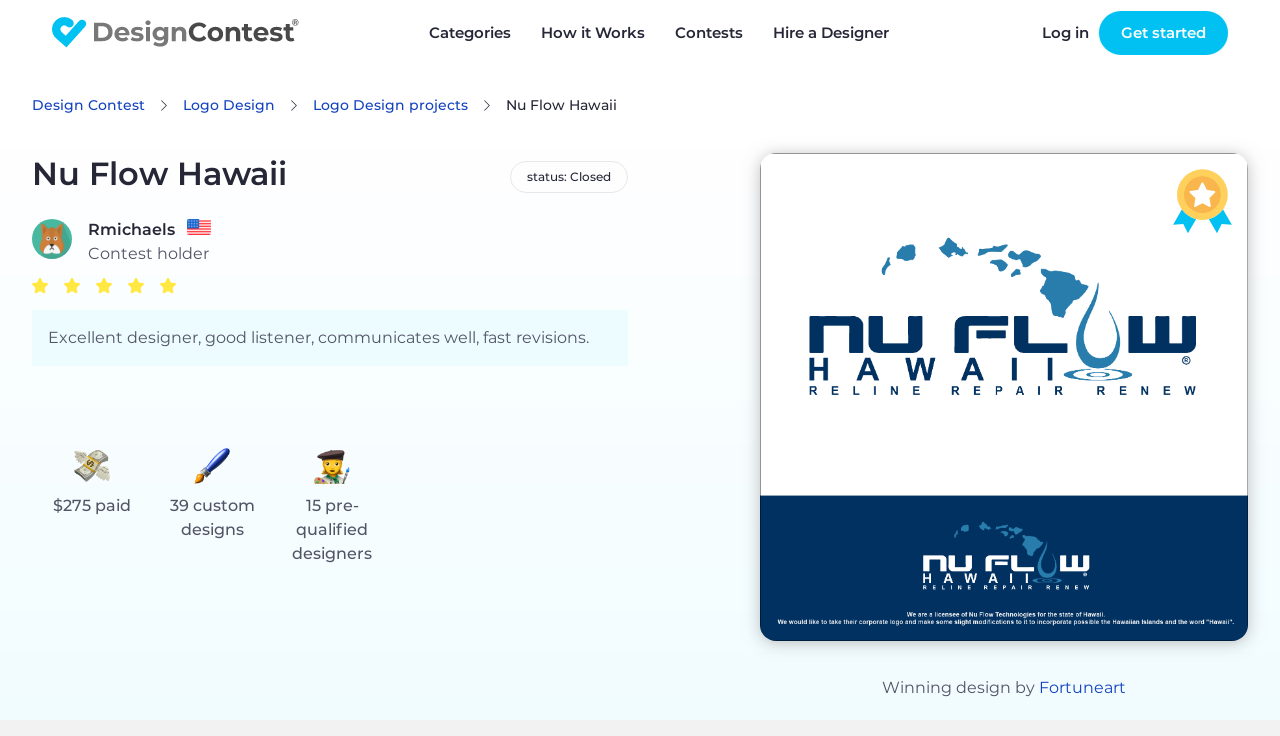

--- FILE ---
content_type: text/html; charset=UTF-8
request_url: https://www.designcontest.com/logo-design/nu-flow-hawaii/
body_size: 12763
content:
<!DOCTYPE html>
<html lang="en-us">
<head>
        <script type="application/ld+json">
    {
      "@context": "http://schema.org",
      "@type": "Organization",
      "name" : "DesignContest",
      "url": "https://www.designcontest.com/",
      "sameAs" : [
                    "https://www.facebook.com/designcontest",
                    "https://twitter.com/designcontests",
                    "https://plus.google.com/+Designcontests",
                    "https://www.instagram.com/dc_designcontest",
                    "https://www.linkedin.com/company/designcontest-ltd-",
                    "https://pinterest.com/designcontest"
                    ]
    }




    </script>

    <meta http-equiv="Content-Type" content="text/html; charset=UTF-8"/>
    <meta name="viewport" content="width=device-width, user-scalable=no, initial-scale=1.0"/>
    <meta name="msvalidate.01" content="EF5E15890FF3E39EF83EBB97C7DE71BA"/>
    <meta name="theme-color" content="#17a9d5">
    <meta name="yandex-verification" content="778b85e160d3f074"/>
    <meta name="p:domain_verify" content="a9aafc5bb978ee4e5e20ac4cd33ce453"/>

    <meta name="robots" content="index, follow" />
<link rel="stylesheet" type="text/css" href="https://designcontest.nyc3.digitaloceanspaces.com/css/swiper.min.css" />
<link rel="stylesheet" type="text/css" href="https://designcontest.nyc3.digitaloceanspaces.com/css/select2.min.css" />
<link rel="stylesheet" type="text/css" href="https://designcontest.nyc3.digitaloceanspaces.com/css/contest_new.css" />
<link rel="stylesheet" type="text/css" href="https://designcontest.nyc3.digitaloceanspaces.com/css/header-browse-contest.css" />
<link rel="stylesheet" type="text/css" href="https://designcontest.nyc3.digitaloceanspaces.com/css/style.css" />
<script type="text/javascript">
/*<![CDATA[*/
var _gaq = _gaq || [];
_gaq.push(['_setAccount','UA-20180690-1']);
_gaq.push(['_setCustomVar',1,'User Type','Unregistered']);
_gaq.push(['_trackPageview']);
(function() {
    var ga = document.createElement('script'); ga.type = 'text/javascript'; ga.async = true;
    ga.src = ('https:' == document.location.protocol ? 'https://ssl' : 'http://www') + '.google-analytics.com/ga.js';
    var s = document.getElementsByTagName('script')[0]; s.parentNode.insertBefore(ga, s);
})();
/*]]>*/
</script>
<title>DesignContest - Nu Flow Hawaii nu-flow-hawaii</title>
            <link rel="canonical" href="https://www.designcontest.com/logo-design/nu-flow-hawaii/"/>
                            <link rel="alternate" href="https://www.designcontest.ru/logo-design/nu-flow-hawaii/"
                  hreflang="ru-ru"/>
                    <link rel="alternate" href="https://www.designcontest.com/logo-design/nu-flow-hawaii/"
                  hreflang="x-default"/>
                    <link rel="alternate" href="https://www.designcontest.ca/logo-design/nu-flow-hawaii/"
                  hreflang="en-ca"/>
                    <link rel="alternate" href="https://www.designcontest.uk/logo-design/nu-flow-hawaii/"
                  hreflang="en-gb"/>
                    <link rel="alternate" href="https://www.designcontest.com.au/logo-design/nu-flow-hawaii/"
                  hreflang="en-au"/>
                    <link rel="alternate" href="https://www.designcontest.co.nz/logo-design/nu-flow-hawaii/"
                  hreflang="en-nz"/>
                    <link rel="alternate" href="https://www.designcontest.es/logo-design/nu-flow-hawaii/"
                  hreflang="es-es"/>
                    <link rel="alternate" href="https://www.designcontest.com.ua/logo-design/nu-flow-hawaii/"
                  hreflang="uk-ua"/>
                    <link rel="alternate" href="https://www.designcontest.at/logo-design/nu-flow-hawaii/"
                  hreflang="de-at"/>
                    <link rel="alternate" href="https://www.designcontest.com.de/logo-design/nu-flow-hawaii/"
                  hreflang="de-de"/>
                        <meta name="description" content="See Logo Design entries, selected winner and the client's testimonial for 'Nu Flow Hawaii' Logo Design contest. nu-flow-hawaii"/>
                <meta name="keywords" content="Nu Flow Hawaii Logo Design"/>
        <meta name="twitter:card" content="summary"/>
    <meta name="twitter:site" content="@designcontests"/>
    <meta name="twitter:creator" content="@designcontests"/>
            <meta property="og:title" content="Logo Design Contest 'Nu Flow Hawaii'"/>
                <meta property="og:image" content="https://designcontest.nyc3.digitaloceanspaces.com/images/og-blind-contest.jpg"/>
                <meta property="og:site_name" content="DesignContest.com"/>
                <meta property="og:description" content="See Logo Design entries, selected winner and the client's testimonial for 'Nu Flow Hawaii' Logo Design contest."/>
                <meta property="og:url" content="https://www.designcontest.com/logo-design/nu-flow-hawaii/"/>
                <meta property="og:type" content="website"/>
        <meta property="fb:app_id" content="198994630150219">


    <!-- Prefetch DNS for external assets -->
<link rel="dns-prefetch" href="//apis.google.com">
<link rel="dns-prefetch" href="//app.wigzo.com">
<link rel="dns-prefetch" href="//connect.facebook.net">
<link rel="dns-prefetch" href="//designcontest-com-designcontest.netdna-ssl.com">
<link rel="dns-prefetch" href="//designcontest-com2-designcontest.netdna-ssl.com">
<link rel="dns-prefetch" href="//designcontest-com3-designcontest.netdna-ssl.com">
<link rel="dns-prefetch" href="//dev.visualwebsiteoptimizer.com">
<link rel="dns-prefetch" href="//fonts.googleapis.com">
<link rel="dns-prefetch" href="//fonts.google.com">
<link rel="dns-prefetch" href="//fonts.gstatic.com">
<link rel="dns-prefetch" href="//js.intercomcdn.com">
<link rel="dns-prefetch" href="//mc.yandex.ru">
<link rel="dns-prefetch" href="//secure.quantserve.com">
<link rel="dns-prefetch" href="//tracker.wigzopush.com">
<link rel="dns-prefetch" href="//pixel.quantserve.com">
<link rel="dns-prefetch" href="//ssl.google-analytics.com">
<link rel="dns-prefetch" href="//tracker.wigzopush.com">
<link rel="dns-prefetch" href="//www.google-analytics.com">
<link rel="dns-prefetch" href="//www.google.com">
<link rel="dns-prefetch" href="//www.googleadservices.com">
<link rel="dns-prefetch" href="//www.googletagmanager.com">
<link rel="dns-prefetch" href="//www.gstatic.com">
<link rel="dns-prefetch" href="//www.facebook.com">
<link rel="dns-prefetch" href="//connect.facebook.net">
    <link rel="shortcut icon" href="https://designcontest.nyc3.digitaloceanspaces.com/images/favicon.png" type="image/x-icon"/>
    <link rel="apple-touch-icon" href="https://designcontest.nyc3.digitaloceanspaces.com/images/apple-touch-icon.png"/>
    <link rel="icon" sizes="192x192" href="https://designcontest.nyc3.digitaloceanspaces.com/images/dc-icon_192x192.png"/>
    <!--[if IE 8 ]>
    <html lang="en" class="ie8">    <![endif]-->
        <script type="text/javascript">
        var dc = {
            user_logged_in: 'false',
            user_group: 0,
            user_role: 0,
            translation_name: '',
            translation_code: '',
            cdn_url: 'https://designcontest.nyc3.digitaloceanspaces.com',
                                                                                                                        isClient: function () {
                return this.user_group == 1;
            },
            isDesigner: function () {
                return this.user_group == 2 || this.user_group == 3;
            },
            isManager: function () {
                return this.user_role == 3 || this.user_role == 2;
            }
        }
        var notification_translation = {
            save_draft: "Click here to complete your design brief",
            system_translation: "System",
            notification_translation: "notification",
            empty_title: "Title is empty",
            empty_brief: "Brief is empty"
        }
        var intro_translation = {
            next_btn: "Next",
            back_btn: "Back",
            skip_btn: "Skip",
            done_btn: "Done"
        }
        var file_upload_translation = {
            drag_n_drop: "Drag &amp; drop",
            to_upload: "to upload",
            or_symbol: "or",
            // changed for order web-design step 2.5
            select_files: "Choose file",
            select_file: "select file",
            file_limit: "File size limit is ",
            click_to: "Click to",
            filesize_error: " - file size error. Allowed size - "
        }
        var comment_editing_translation = {
            save_changes: "Save changes",
            cancel: "Cancel",
            editing_comment: "Editing comment"
        }
        var onsite_translations = {
            time_left: {
                d: "d",
                h: "h",
                m: "m",
                s: "s"
            },
            list_filters: {
                open: "Open",
                closed: "Closed",
                finalization: "Finalization",
                expired: "Expired",
                opn: "opn",
                cls: "cls",
                fin: "fin",
                exp: "exp",
                day: "< 1 day",
                two_days: "2 - 3 days",
                three_days: "3 - 7 days",
                seven_days: " > 7 days"
            }
        }
        var invite_designer_popup = {
            invite_designer: "Invite designer",
            invite_guestion: "Which project brief would you like to send?",
            send: "Send",
            create_new_brief: "Create new brief",
            or: "or"
        }
    </script>
    <script type="text/javascript">window.$crisp = [];
        window.CRISP_WEBSITE_ID = "d2c7a984-ed2c-4eff-a1cb-249ee969b15d";
        (function () {
            d = document;
            s = d.createElement("script");
            s.src = "https://client.crisp.chat/l.js";
            s.async = 1;
            d.getElementsByTagName("head")[0].appendChild(s);
        })();</script>
    <!-- Google Tag Manager -->
    <script>(function (w, d, s, l, i) {
            w[l] = w[l] || [];
            w[l].push({
                'gtm.start':
                    new Date().getTime(), event: 'gtm.js'
            });
            var f = d.getElementsByTagName(s)[0],
                j = d.createElement(s), dl = l != 'dataLayer' ? '&l=' + l : '';
            j.async = true;
            j.src =
                '//www.googletagmanager.com/gtm.js?id=' + i + dl;
            f.parentNode.insertBefore(j, f);
        })(window, document, 'script', 'dataLayer', 'GTM-NVQRTX');</script>
    <!-- End Google Tag Manager -->

    <!-- Google tag (gtag.js) -->
    <script async src="https://www.googletagmanager.com/gtag/js?id=G-SBR37NLFRZ"></script>
    <script>
        window.dataLayer = window.dataLayer || [];
        function gtag(){dataLayer.push(arguments);}
        gtag('js', new Date());

        gtag('config', 'G-SBR37NLFRZ');
    </script>
    <!-- End Google tag (gtag.js) -->
</head>
<body><script type="text/javascript" src="https://designcontest.nyc3.digitaloceanspaces.com/js/libs/jquery-1.10.1.min.js"></script>
<script type="text/javascript" src="https://designcontest.nyc3.digitaloceanspaces.com/js/libs/jquery-ui-1.10.3.custom.min.js"></script>
<script type="text/javascript" src="https://designcontest.nyc3.digitaloceanspaces.com/js/libs/jquery-ui-i18n.min.js"></script>
<script type="text/javascript" src="https://designcontest.nyc3.digitaloceanspaces.com/js/libs/jquery.nouislider.min.js"></script>
<script type="text/javascript" src="https://designcontest.nyc3.digitaloceanspaces.com/js/libs/jquery.scrollTo-1.4.3.1-min.js"></script>
<script type="text/javascript" src="https://designcontest.nyc3.digitaloceanspaces.com/js/libs/loadingoverlay.min.js"></script>
<script type="text/javascript" src="https://designcontest.nyc3.digitaloceanspaces.com/js/libs/underscore.js"></script>
<script type="text/javascript" src="https://designcontest.nyc3.digitaloceanspaces.com/js/libs/backbone.js"></script>
<script type="text/javascript" src="https://designcontest.nyc3.digitaloceanspaces.com/js/libs/backbone.localStorage.js"></script>
<script type="text/javascript" src="https://designcontest.nyc3.digitaloceanspaces.com/js/libs/jquery.minicolors.js"></script>
<script type="text/javascript" src="https://designcontest.nyc3.digitaloceanspaces.com/js/libs/nicEdit.js"></script>
<script type="text/javascript" src="https://designcontest.nyc3.digitaloceanspaces.com/js/libs/cardslider2020.js"></script>
<script type="text/javascript" src="https://designcontest.nyc3.digitaloceanspaces.com/js/selectStyles2020.js"></script>
<script type="text/javascript" src="https://designcontest.nyc3.digitaloceanspaces.com/js/code.js"></script>
<script type="text/javascript">
/*<![CDATA[*/

        var gts = gts || [];

        gts.push(["id", "642912"]);
        gts.push(["badge_position", "BOTTOM_RIGHT"]);
        gts.push(["locale", "en-us"]);
        (function() {
            var gts = document.createElement("script");
            gts.type = "text/javascript";
            gts.async = true;
            gts.src = "https://www.googlecommerce.com/trustedstores/api/js";
            var s = document.getElementsByTagName("script")[0];
            s.parentNode.insertBefore(gts, s);
        })();
    loadingOverlay.show();
/*]]>*/
</script>

<!-- Google Tag Manager (noscript) -->
<noscript>
    <iframe src="//www.googletagmanager.com/ns.html?id=GTM-NVQRTX" height="0" width="0"
            style="display:none;visibility:hidden"></iframe>
</noscript>
<!-- End Google Tag Manager (noscript) -->


<div class="main_wrapper main-new ">
    <div style="display: none;">
        <div id="proactivechatcontainerue5t8hbsqu"></div>
        <table border="0" cellspacing="2" cellpadding="2">
            <tr>
                <td align="center" id="swifttagcontainerue5t8hbsqu">
                    <div style="display: inline;" id="swifttagdatacontainerue5t8hbsqu">
                    </div>
                </td>
            </tr>
            <tr>
                <td align="center"></td>
            </tr>
        </table>
    </div>
    
        <!--st valentine banner begin-->
            <div class="top-panel transparent-unlogged transparent-unlogged--new">
            <div class="center_wrapper">
                <div class="top-panel-background"></div>
                <!-- NEW MENU  2222-->
                <div class="logo">
                                            <a class="logotype" href="/" title="DesignContest">DesignContest</a>
                                        </div>
                <div id="menu" class="new_hp mobile_menu">
                    <div>
                        <i id="mob_icon" class="svg-icon icon-menu mmenu-ico">
                            <span class="mob_icon--line fl"></span>
                            <span class="mob_icon--line sl"></span>
                            <span class="mob_icon--line tl"></span>
                        </i>
                        <ul>
                            <li class="has_sub"><a title="Categories"
                                                   id="category_link"><span>Categories</span><i></i></a>
                                <div class="categories_menu">
                                    <ul>
                                        <li class="category_item">
                                            <a href="#" title="Corporate identity">Corporate identity</a>
                                            <ul>
                                                <li><a href="/logo-design/" title="Logo">Logo Design</a></li>
                                                <li><a href="/business-card-design/" title="Business Cards">Business
                                                        Cards</a></li>
                                                <li><a href="/business-stationery-design/" title="Business Stationery">Business
                                                        Stationery</a></li>
                                                <li><a href="/letterhead-design/" title="Letterhead">Letterhead
                                                        Design</a></li>
                                                <li><a href="/logo-and-business-card-design/"
                                                       title="Logo and Business Card">Logo and Business Card</a></li>
                                            </ul>
                                        </li>
                                        <li class="category_item">
                                            <a href="#" title="Product design">Product Design</a>
                                            <ul>
                                                <li><a href="/packaging-design/" title="Packaging">Packaging Design</a>
                                                </li>
                                                <li><a href="/label-design/" title="Label">Label Design</a></li>
                                                <li><a href="/ticket-design/" title="Ticket">Ticket Design</a></li>
                                                <li><a href="/book-cover-design/" title="Book Cover">Book Cover</a></li>
                                                <li><a href="/magazine-cover-design/" title="Magazine Cover">Magazine
                                                        Cover</a></li>
                                                <li><a href="/cd-cover-design/" title="CD Cover">CD Cover Design</a>
                                                </li>
                                                <li><a href="/other-product-design/" title="Other Product">Other
                                                        Product</a></li>
                                            </ul>
                                        </li>
                                        <li class="category_item">
                                            <a href="#" title="Web Design">Web Design</a>
                                            <ul>
                                                <li><a href="/website-design/" title="Website">Website Design</a></li>
                                                <li><a href="/mobile-website-design/" title="Mobile Website">Mobile
                                                        Website</a></li>
                                                <li><a href="/theme-design/" title="Theme">Theme Design</a></li>
                                                <li><a href="/landing-page-design/" title="Landing Page">Landing
                                                        Page</a></li>
                                                <li><a href="/fans-page-design/" title="Fans page">Fans Page Design</a>
                                                </li>
                                            </ul>
                                        </li>
                                        <li class="category_item">
                                            <a href="#" title="advertising materials">Advertising Materials</a>
                                            <ul>
                                                <li><a href="/poster-design/" title="Poster">Poster Design</a></li>
                                                <li><a href="/flyer-design/" title="Flyer">Flyer Design</a></li>
                                                <li><a href="/billboard-design/" title="Billboard">Billboard Design</a>
                                                </li>
                                                <li><a href="/car-wrap-design/" title="Car Wrap">Car Wrap Design</a>
                                                </li>
                                                <li><a href="/banner-design/" title="Banner">Banner Design</a></li>
                                                <li><a href="/trade-show-swag-design/" title="Trade Show Swag">Trade
                                                        Show Swag</a></li>
                                            </ul>
                                        </li>
                                        <li class="category_item">
                                            <a href="#" title="illustrations and contextual design">Illustrations and
                                                Contextual Design</a>
                                            <ul>
                                                <li><a href="/icon-design/" title="Icons">Icon Design</a></li>
                                                <li><a href="/illustration-design/"
                                                       title="Illustration">Illustration</a></li>
                                                <li><a href="/character-design/" title="Character">Character Design</a>
                                                </li>
                                                <li><a href="/infographic-design/" title="Infographic">Infographic</a>
                                                </li>
                                                <li><a href="/powerpoint-design/" title="Powerpoint">Powerpoint</a></li>
                                                <li><a href="/graphic-design/" title="Graphic">Graphic Design</a></li>
                                            </ul>
                                        </li>
                                        <li class="category_item">
                                            <a href="#" title="CLothing and apparel design">Clothing and Apparel
                                                Design</a>
                                            <ul>
                                                <li><a href="/t-shirt-design/" title="T-Shirt">T-Shirt Design</a></li>
                                                <li><a href="/team-clothing-design/" title="Team Clothing">Team
                                                        Clothing</a></li>
                                                <li><a href="/other-clothing-design/" title="Other Clothing">Other
                                                        Clothing</a></li>
                                            </ul>
                                        </li>
                                        <li class="category_item">
                                            <a href="#" title="Applications">Application Design</a>
                                            <ul>
                                                <li><a href="/mobile-app-design/" title="Mobile App">Mobile App
                                                        Design</a></li>
                                                <li><a href="/application-icon-design/" title="Application Icon">Application
                                                        Icon</a></li>
                                                <li><a href="/desktop-software-design/" title="Desktop Software">Desktop
                                                        Software</a></li>
                                            </ul>
                                        </li>
                                    </ul>
                                </div>
                                <div class="has_sub-arrow"></div>
                                <div class="sub_menu">
                                    <span class="submenu_arrow"> arrow </span>
                                    <div class="menu_overlay"></div>
                                    <div class="wrap_categories">
                                        <div class="box">
                                            <div class="menu_block">
                                                <h3>Corporate identity</h3>
                                                <div class="pero"></div>
                                                <ul>
                                                    <li><a href="/logo-design/"
                                                           title="Logo Design"
                                                           id="main-menu-logo-design-link">Logo Design</a></li>
                                                    <li><a href="/business-card-design/"
                                                           title="Business Cards"
                                                           id="main-menu-business-card-design-link">Business Cards</a></li>
                                                    <li><a href="/business-stationery-design/"
                                                           title="Business Stationery"
                                                           id="main-menu-business-stationery-design-link">Business Stationery</a></li>
                                                    <li><a href="/letterhead-design/"
                                                           title="Letterhead Design"
                                                           id="main-menu-letterhead-design-link">Letterhead Design</a></li>
                                                    <li><a href="/logo-and-business-card-design/"
                                                           title="Logo and Business Card"
                                                           id="main-menu-logo-and-business-card-design-link">Logo and Business Card</a></li>
                                                </ul>
                                            </div>
                                            <div class="menu_block">
                                                <h3>Advertising Materials</h3>
                                                <div class="banner"></div>
                                                <ul>
                                                    <li><a href="/poster-design/"
                                                           title="Poster Design"
                                                           id="main-menu-poster-design-link">Poster Design</a></li>
                                                    <li><a href="/flyer-design/"
                                                           title="Flyer Design"
                                                           id="main-menu-flyer-design-link">Flyer Design</a></li>
                                                    <li><a href="/billboard-design/"
                                                           title="Billboard Design"
                                                           id="main-menu-billboard-design-link">Billboard Design</a></li>
                                                    <li><a href="/car-wrap-design/"
                                                           title="Car Wrap Design"
                                                           id="main-menu-car-wrap-design-link">Car Wrap Design</a></li>
                                                    <li><a href="/banner-design/"
                                                           title="Banner Design"
                                                           id="main-menu-banner-design-link">Banner Design</a></li>
                                                    <li><a href="/trade-show-swag-design/"
                                                           title="Trade Show Swag"
                                                           id="main-menu-trade-show-swag-design-link">Trade Show Swag</a></li>
                                                </ul>
                                            </div>
                                        </div>
                                        <div class="box">
                                            <div class="menu_block">
                                                <h3>Web Design</h3>
                                                <div class="earth"></div>
                                                <ul>
                                                    <li><a href="/website-design/"
                                                           title="Website Design"
                                                           id="main-menu-website-design-link">Website Design</a></li>
                                                    <li><a href="/mobile-website-design/"
                                                           title="Mobile Website"
                                                           id="main-menu-mobile-website-design-link">Mobile Website</a></li>
                                                    <li><a href="/theme-design/"
                                                           title="Theme Design"
                                                           id="main-menu-theme-design-link">Theme Design</a></li>
                                                    <li><a href="/landing-page-design/"
                                                           title="Landing Page"
                                                           id="main-menu-landing-page-design-link">Landing Page</a></li>
                                                    <li><a href="/fans-page-design/"
                                                           title="Fans Page Design"
                                                           id="main-menu-fans-page-design-link">Fans Page Design</a></li>
                                                </ul>
                                            </div>
                                            <div class="menu_block">
                                                <h3>Clothing & Apparel Design</h3>
                                                <div class="shirt"></div>
                                                <ul>
                                                    <li><a href="/t-shirt-design/"
                                                           title="T-Shirt Design"
                                                           id="main-menu-t-shirt-design-link">T-Shirt Design</a></li>
                                                    <li><a href="/team-clothing-design/"
                                                           title="Team Clothing"
                                                           id="main-menu-team-clothing-design-link">Team Clothing</a></li>
                                                    <li><a href="/other-clothing-design/"
                                                           title="Other Clothing"
                                                           id="main-menu-other-clothing-design-link">Other Clothing</a></li>
                                                </ul>
                                            </div>
                                        </div>
                                        <div class="box">
                                            <div class="menu_block">
                                                <h3>Illustrations & Contextual Design</h3>
                                                <div class="infoico"></div>
                                                <ul>
                                                    <li><a href="/icon-design/" title="Icons"
                                                           id="main-menu-icon-design-link">Icon Design</a></li>
                                                    <li><a href="/illustration-design/"
                                                           title="Illustration"
                                                           id="main-menu-illustration-design-link">Illustration</a></li>
                                                    <li><a href="/character-design/"
                                                           title="Character"
                                                           id="main-menu-character-design-link">Character Design</a></li>
                                                    <li><a href="/infographic-design/"
                                                           title="Infographic"
                                                           id="main-menu-infographic-design-link">Infographic</a></li>
                                                    <li><a href="/powerpoint-design/"
                                                           title="Powerpoint"
                                                           id="main-menu-powerpoint-design-link">Powerpoint</a></li>
                                                    <li><a href="/graphic-design/"
                                                           title="Graphic Design"
                                                           id="main-menu--link">Graphic Design</a></li>
                                                </ul>
                                            </div>
                                            <div class="menu_block">
                                                <h3>Application Design</h3>
                                                <div class="phon"></div>
                                                <ul>
                                                    <li><a href="/mobile-app-design/"
                                                           title="Mobile App Design"
                                                           id="main-menu-mobile-app-design-link">Mobile App Design</a></li>
                                                    <li><a href="/application-icon-design/"
                                                           title="Application Icon"
                                                           id="main-menu-application-icon-design-link">Application Icon</a></li>
                                                    <li><a href="/desktop-software-design/"
                                                           title="Desktop Software"
                                                           id="main-menu-desktop-software-design-link">Desktop Software</a></li>
                                                </ul>
                                            </div>
                                        </div>
                                        <div class="box">
                                            <div class="menu_block">
                                                <h3>Product Design</h3>
                                                <div class="book"></div>
                                                <ul>
                                                    <li><a href="/packaging-design/"
                                                           title="Packaging Design"
                                                           id="main-menu-packaging-design-link">Packaging Design</a></li>
                                                    <li><a href="/label-design/"
                                                           title="Label Design"
                                                           id="main-menu-label-design-link">Label Design</a></li>
                                                    <li><a href="/ticket-design/"
                                                           title="Ticket Design"
                                                           id="main-menu-ticket-design-link">Ticket Design</a></li>
                                                    <li><a href="/book-cover-design/"
                                                           title="Book Cover"
                                                           id="main-menu-book-cover-design-link">Book Cover</a></li>
                                                    <li><a href="/magazine-cover-design/"
                                                           title="Magazine Cover"
                                                           id="main-menu-magazine-cover-design-link">Magazine Cover</a></li>
                                                    <li><a href="/cd-cover-design/"
                                                           title="CD Cover Design"
                                                           id="main-menu-cd-cover-design-link">CD Cover Design</a></li>
                                                    <li><a href="/other-product-design/"
                                                           title="Other Product"
                                                           id="main-menu-other-product-design-link">Other Product</a></li>
                                                </ul>
                                            </div>
                                        </div>
                                    </div>
                                    <a href="#" class="close_popup close_btn"
                                       title="Close details">Close details</a>
                                </div>
                            </li>
                            <li><a href="/how-it-works/" title="How it Works"
                                   id="main-menu-how-it-works-link">How it Works</a>
                            </li>
                            <li><a href="/projects/" title="Contests">Contests</a></li>
                            <li><a href="/one-on-one/"
                                   title="Hire a Designer">Hire a Designer</a></li>
                            <!-- <li class="testimonials_menu_item"><a href="/testimonials/" title="Testimonials">Testimonials</a></li> -->
                            <!-- <li class="demo_page"><a href="/demo/" title="Demo">Demo</a></li> -->
                            <li class="hidden_item"><a href="/login/"
                                                       title="Log in">Log in</a></li>
                            <li class="hidden_item"><a href="/registration/"
                                                       title="Register">Register</a></li>
                        </ul>
                    </div>
                </div>
                <a href="/contests/start/" class="green-menu-btn">Start a Contest</a>
                <div class="user_block unlogged logged-menu">
                    <ul class="links">
                        <li>
                            <a class="quick_login_link login" href="https://www.designcontest.com/login/?redirect=%2Flogo-design%2Fnu-flow-hawaii%2F"
                               title="Log in">Log in</a>
                        </li>
                        <li>
                            <a class="register" href="/contests/start/step1"> Get started</a>
                        </li>
                    </ul>
                </div>
                <!--END NEW MENU -->
            </div>
        </div>
    
    <div class="inner_content">
        <input id='hidden_file_input' type="file"
       style="opacity:0; position: absolute; top: -30px;" multiple=""
       name="File[files][]"/>
<!--facebook code-->
<div id="fb-root"></div>


<script type="text/javascript">
    var contest_info =
        {
            contest_id: '152401',
            category_name: 'logo-design',
            contest_name: 'nu-flow-hawaii'
        };
    var contest_data = '';

</script>
<script type="text/javascript">
    var contest_translition = {
        short_comment: "Too short comment. Min length is 30 characters.",
        filter_designers: "Filter designers",
        processing: "Processing"
    };
    var designers_tooltip_translation = {
        level: "Level",
        last: "Last seen online",
        entries_total: "Entries total",
        entries_this: "This contest",
        contest_holder: "Contest Holder",
        member_since: "Member since",
        contests: "Contests",
        projects: "One-on-Ones",
        refunds: "Refunds",
        online: "online"
    };
    var report_design_translation = 'Report Design';
</script>


  <div id="contest-page" class="contest-page">
    <section class="contest-info">
      <div class="content">
        <div class="contest-breadcrumbs" vocab="http://schema.org/"
             typeof="BreadcrumbList">
          <a href="/" class="contest-link contest-breadcrumbs__item"
             property="item" typeof="WebPage">Design Contest</a>
          <a href="/logo-design/"
             class="contest-link contest-breadcrumbs__item" property="item"
             typeof="WebPage"
             title="Logo Design">Logo Design</a>
          <a href="/logo-design/projects"
             class="contest-link contest-breadcrumbs__item" property="item"
             typeof="WebPage"
             title="Logo Design projects">Logo Design            projects</a>
          <span class="contest-breadcrumbs__item"
                property="item">Nu Flow Hawaii</span>
        </div>
        <div id="js-contest-details" class="contest-details">
<!--          INSERT INFO TEMPLATE-->
        </div>
      </div>
      <div id="js-contest-actions" class="action-buttons content">
<!--        Insert action buttons-->
      </div>
      <div id="js-expired-contest">
        <!--          INSERT Expired contest markup -->
      </div>
    </section>
    <div class="contest-tabs-wrapper js-contest-tabs"></div>
    <div id="js-filter-render">
      <!-- Render filters -->
    </div>
    <div class="contest-results__wrapper">
      <section id="js-contest-tab-data" class="contest-results">
        <!-- Render entries / commnets / bries / designers -->
      </section>
    </div>

    <div id="popup_box"></div>

  </div>

  <div class="overlay"></div>


<script>
    var too_many_dis_translate = 'Too many designers. Max 10 per invitation.';
</script>
    </div>

</div>

            <div class="footer lang-en-us">
            <div class="center_wrapper">
                <div class="footer_outer">
                    <div class="footer-a">
                        <a href="/prices/" title="Prices">Prices</a>
                        <a href="/blog/" title="Blog">Blog</a>
                        <a href="/forum/" title="Forum">Forum</a>
                        <a href="/knowledgebase/" title="Knowledgebase">Knowledgebase</a>
                    </div>
                    <div class="footer-b">
                        <a href="/about-us/" title="About us">About us</a>
                        <a href="/contact-us/" title="Contact us">Contact us</a>
                        <a href="/testimonials/" title="Testimonials">Testimonials</a>
                                            </div>
                    <div class="footer-e">
                        <a href="/designers-join-us/" title="Designers Join us">Designers Join us</a>
                        <a href="/terms-of-services/" title="Terms of services">Terms of services</a>
                        <a href="/privacy/" title="Privacy policy">Privacy policy</a>
                        <a href="/refund-policy/" title="Refund policy">Refund policy</a>
                    </div>

                    <div class="footer-d">
                        <p>Sign up for secrets, news and specials</p>
                        <div class="footer_sign_up open">
                            <input class="" maxlength="100" name="" type="text" id="subscribe-input-footer" value=""
                                   placeholder="E-mail">
                            <button id="subscribe-btn-footer" class="btn-blue"><span><i
                                            class="svg-icon icon-mail"></i><span class="newsletter_text">Newsletter</span> Sign up</span></button>
                        </div>
                        <div class="line-3 desktop">
                            <a class="facebook-icon svg-icon icon-facebook"
                               href="https://facebook.com/designcontest/" title="facebook"></a>
                            <a class="pinterest-icon svg-icon icon-pinterest"
                               href="https://www.pinterest.com/designcontest/" title="pinterest"></a>
                            <a class="twitter-icon svg-icon icon-twitter"
                               href="https://twitter.com/designcontests/" title="twitter"></a>
                            <a class="linkedin-footer-icon svg-icon icon-linked_in"
                               href="https://linkedin.com/company/designcontest-ltd-?trk=biz-companies-cym"
                               title="linkedin"></a>
                            <a class="insta-footer-icon svg-icon icon-instagram"
                               href="https://instagram.com/dc_designcontest/" title="instagram"></a>
                        </div>
                    </div>
                </div>

                <div class="footer_bottom_line">
                    <div class="footer_logo">
                        <svg xmlns="http://www.w3.org/2000/svg" width="185" height="24" viewBox="0 0 185 24">
                            <g fill="#FFF" fill-rule="evenodd" opacity=".56">
                                <path d="M10.817 23.578L24.472 8.334c.127-.11.246-.229.356-.356.066-.066.115-.132.173-.199.712-.939.83-2.2.303-3.254-.527-1.054-1.607-1.718-2.785-1.711-.94 0-1.832.42-2.433 1.142l-9.79 10.866L7.1 12c-1.291-1.137-3.258-1.019-4.403.265-.55.614-.83 1.422-.78 2.244.05.822.426 1.59 1.045 2.134l7.854 6.935z"/>
                                <path d="M15.22 3.12C11.457-.235 5.688.095 2.333 3.857c-3.355 3.761-3.025 9.53.736 12.885.624.543 1.434.822 2.26.778 1.251-.078 2.334-.899 2.746-2.083.412-1.184.073-2.5-.86-3.338-1.11-1.03-1.243-2.742-.303-3.931.94-1.19 2.636-1.456 3.895-.612l.108.074c.215.158.72.522.952.646 1.245.551 2.703.24 3.616-.77.55-.615.83-1.424.781-2.248-.05-.824-.426-1.593-1.046-2.138"/>
                                <path fill-rule="nonzero"
                                      d="M31.54 5.073h6.28c1.376-.036 2.742.247 3.99.828 1.106.536 2.036 1.378 2.681 2.425.658 1.095.99 2.355.96 3.633.031 1.28-.302 2.543-.96 3.641-.643 1.047-1.574 1.886-2.681 2.417-1.247.584-2.613.868-3.99.827h-6.28V5.074zm6.123 11.206c1.213.062 2.402-.354 3.31-1.159.846-.818 1.295-1.962 1.234-3.137.058-1.173-.395-2.313-1.241-3.128-.91-.805-2.098-1.22-3.31-1.158h-2.897v8.582h2.904zM57.997 14.458h-8.044c.125.635.493 1.196 1.026 1.564.594.397 1.298.597 2.011.571.503.01 1.002-.075 1.473-.248.448-.177.856-.441 1.2-.778l1.656 1.78c-1.142 1.191-2.757 1.81-4.403 1.687-1.102.022-2.193-.216-3.186-.695-.882-.433-1.62-1.111-2.127-1.953-.51-.852-.77-1.83-.753-2.822-.012-.984.243-1.954.736-2.805.497-.828 1.213-1.5 2.07-1.945.89-.473 1.887-.714 2.896-.704.985-.015 1.959.219 2.83.679.833.435 1.523 1.102 1.986 1.92.493.893.742 1.901.72 2.921 0 0-.058.315-.09.828zm-7.216-3.418c-.474.429-.77 1.02-.828 1.655h5.239c-.061-.635-.356-1.225-.828-1.655-.486-.407-1.104-.621-1.738-.604-.67-.04-1.33.175-1.845.604z"/>
                                <path d="M61.051 18.737c-.711-.164-1.39-.443-2.011-.828l1.026-2.185c.533.334 1.114.585 1.722.745.642.188 1.308.286 1.978.29 1.299 0 1.953-.323 1.953-.969-.008-.315-.23-.585-.538-.653-.538-.174-1.093-.287-1.655-.34-.728-.1-1.447-.252-2.152-.455-.565-.164-1.074-.479-1.473-.91-.435-.513-.652-1.175-.604-1.846-.01-.643.193-1.272.579-1.787.442-.559 1.033-.98 1.705-1.217.842-.308 1.735-.457 2.631-.439.755 0 1.507.084 2.243.249.65.13 1.276.362 1.854.687l-1.026 2.16c-.933-.541-1.992-.827-3.07-.828-.516-.011-1.025.109-1.482.348-.283.126-.472.401-.488.711-.003.324.216.607.53.687.555.177 1.126.305 1.704.38.718.11 1.429.264 2.127.464.553.167 1.052.475 1.448.894.443.504.671 1.16.638 1.83.007.635-.203 1.254-.596 1.754-.449.558-1.05.975-1.73 1.2-.879.28-1.801.4-2.723.355-.872.01-1.742-.09-2.59-.297z"/>
                                <path fill-rule="nonzero"
                                      d="M70.626 6.298c-.349-.31-.545-.758-.538-1.225-.008-.467.188-.915.538-1.225.377-.337.87-.515 1.374-.496.504-.022.997.147 1.382.471.347.295.545.729.538 1.184.015.483-.181.948-.538 1.274-.375.346-.873.527-1.382.505-.503.017-.994-.157-1.374-.488zm-.157 1.978h3.079v10.626h-3.079V8.276zM87.153 8.276v8.855c0 1.953-.507 3.404-1.523 4.353-1.245 1.025-2.835 1.534-4.444 1.424-.989.002-1.974-.126-2.93-.381-.828-.207-1.607-.575-2.292-1.084l1.225-2.218c.508.399 1.086.699 1.705.885.663.212 1.356.321 2.052.323.85.073 1.695-.185 2.359-.72.55-.588.827-1.382.761-2.185v-.455c-.87.914-2.1 1.398-3.36 1.324-.93.01-1.85-.212-2.673-.645-.787-.418-1.443-1.045-1.895-1.813-.496-.812-.754-1.746-.745-2.698-.006-.943.252-1.869.745-2.673.464-.77 1.131-1.396 1.928-1.812.824-.433 1.743-.655 2.673-.646 1.35-.082 2.66.484 3.526 1.523V8.276h2.888zm-3.823 6.869c.517-.489.8-1.176.778-1.887.023-.711-.26-1.399-.778-1.887-1.17-.96-2.853-.96-4.022 0-.543.475-.846 1.166-.828 1.887-.018.72.285 1.412.828 1.887 1.169.96 2.853.96 4.022 0z"/>
                                <path d="M99.426 9.302c.873.955 1.313 2.227 1.217 3.517v6.083h-3.087v-5.611c.053-.674-.141-1.345-.546-1.887-.418-.433-1.005-.66-1.606-.62-.692-.036-1.366.226-1.854.72-.504.595-.754 1.365-.695 2.143v5.255h-3.078V8.276h2.913v1.241c.423-.455.944-.808 1.522-1.034.635-.253 1.312-.38 1.995-.373 1.19-.06 2.354.371 3.22 1.192zM106.303 18.207c-1.112-.588-2.043-1.47-2.69-2.55-.662-1.11-1.005-2.38-.992-3.674-.021-1.304.323-2.588.993-3.707.656-1.056 1.585-1.913 2.69-2.483 1.182-.624 2.503-.94 3.84-.919 1.107-.028 2.209.172 3.235.588.96.403 1.81 1.027 2.483 1.82l-2.06 1.896c-.854-1.038-2.133-1.631-3.476-1.614-.8-.016-1.591.178-2.293.563-.66.364-1.205.906-1.572 1.564-.38.704-.574 1.493-.563 2.292-.013.8.18 1.59.563 2.293.364.662.91 1.208 1.572 1.572.702.385 1.492.58 2.293.563 1.351.012 2.633-.598 3.475-1.655l2.061 1.912c-.665.805-1.518 1.436-2.483 1.837-1.031.434-2.141.65-3.26.637-1.33.014-2.643-.308-3.816-.935z"/>
                                <path fill-rule="nonzero"
                                      d="M119.52 18.364c-.862-.446-1.583-1.122-2.086-1.953-.506-.853-.766-1.83-.753-2.822-.012-.995.248-1.974.753-2.83.505-.827 1.227-1.5 2.086-1.945 1.896-.938 4.12-.938 6.017 0 .857.446 1.575 1.119 2.077 1.945.505.856.765 1.835.753 2.83.014.992-.247 1.969-.753 2.822-.5.83-1.218 1.506-2.077 1.953-1.899.926-4.118.926-6.017 0zm4.966-2.632c.528-.585.801-1.356.76-2.143.043-.787-.23-1.56-.76-2.143-.498-.546-1.208-.848-1.945-.828-.74-.017-1.451.285-1.953.828-.533.582-.81 1.354-.77 2.143-.038.784.235 1.552.761 2.135.505.54 1.215.84 1.953.828.737.015 1.445-.286 1.945-.828l.009.008z"/>
                                <path d="M139.903 9.302c.873.955 1.314 2.227 1.217 3.517v6.083h-3.087v-5.611c.053-.674-.141-1.345-.546-1.887-.418-.432-1.005-.659-1.606-.62-.692-.036-1.366.226-1.853.72-.505.595-.754 1.365-.696 2.143v5.255h-3.078V8.276h2.938v1.241c.423-.455.944-.808 1.522-1.034.635-.254 1.312-.38 1.995-.373 1.182-.052 2.335.378 3.194 1.192zM150.472 18.389c-.336.24-.716.411-1.118.505-.454.115-.921.17-1.39.165-1.068.07-2.12-.278-2.938-.968-.73-.76-1.103-1.795-1.026-2.847v-4.361h-1.655V8.508H144v-2.59h3.079v2.59h2.648v2.375h-2.648v4.328c-.026.377.1.75.347 1.035.258.256.614.39.977.364.45.013.89-.127 1.25-.398l.819 2.177z"/>
                                <path fill-rule="nonzero"
                                      d="M162.265 14.458h-8.044c.127.636.498 1.198 1.034 1.564.594.397 1.297.597 2.011.571.502.009 1.002-.075 1.473-.248.448-.177.856-.441 1.2-.778l1.655 1.78c-1.133 1.196-2.741 1.824-4.386 1.712-1.102.022-2.193-.216-3.186-.695-.882-.436-1.623-1.113-2.135-1.953-.503-.854-.761-1.83-.745-2.822-.017-.988.238-1.961.737-2.814.49-.83 1.2-1.51 2.052-1.961.891-.474 1.887-.715 2.897-.704.983-.017 1.954.217 2.822.679.833.435 1.523 1.102 1.986 1.92.496.893.747 1.9.728 2.921 0 0-.058.315-.1.828zm-7.208-3.418c-.495.417-.806 1.011-.87 1.655h5.23c-.051-.638-.348-1.23-.827-1.655-.485-.409-1.104-.624-1.738-.604-.652-.029-1.293.187-1.795.604z"/>
                                <path d="M165.327 18.737c-.714-.165-1.396-.444-2.02-.828l1.035-2.185c.53.332 1.108.583 1.713.745.643.187 1.309.284 1.978.29 1.308 0 1.961-.323 1.961-.969-.007-.315-.23-.585-.537-.653-.538-.174-1.093-.287-1.656-.34-.727-.1-1.446-.252-2.151-.455-.565-.164-1.074-.479-1.473-.91-.443-.513-.666-1.179-.621-1.854-.01-.644.193-1.272.58-1.788.437-.558 1.026-.98 1.696-1.216.845-.308 1.74-.457 2.64-.439.754 0 1.506.084 2.242.248.648.13 1.271.362 1.846.687l-1.026 2.193c-.93-.54-1.986-.826-3.062-.827-.51-.032-1.02.065-1.482.281-.286.125-.478.4-.496.712.001.325.223.608.538.687.553.177 1.12.305 1.696.38.721.11 1.434.265 2.135.464.552.164 1.05.472 1.44.894.466.508.704 1.183.663 1.87.01.635-.197 1.254-.588 1.755-.45.556-1.05.973-1.73 1.2-.867.299-1.78.442-2.698.422-.886-.01-1.768-.132-2.623-.364zM181.771 18.389c-.336.24-.715.411-1.117.505-.455.115-.922.17-1.39.165-1.068.07-2.121-.278-2.938-.968-.734-.759-1.11-1.794-1.035-2.847v-4.361h-1.655V8.508h1.655v-2.59h3.087v2.59h2.648v2.375h-2.648v4.328c-.023.376.098.746.34 1.035.26.256.619.388.984.364.447.012.885-.128 1.241-.398l.828 2.177z"/>
                                <path fill-rule="nonzero"
                                      d="M183.641 2.681c.362.192.665.478.878.828.21.377.318.802.314 1.233.025.443-.073.883-.281 1.275-.437.755-1.246 1.217-2.119 1.208-.432.004-.858-.107-1.233-.323-.363-.209-.664-.512-.869-.877-.216-.375-.327-.8-.323-1.233-.004-.43.108-.853.323-1.225.208-.368.511-.674.877-.886.378-.216.806-.328 1.242-.322.418 0 .83.112 1.191.322zm-.215 3.89c.31-.176.565-.433.737-.745.182-.317.277-.677.273-1.043.003-.364-.088-.723-.265-1.042-.169-.304-.418-.556-.72-.729-.65-.364-1.443-.364-2.094 0-.308.178-.562.436-.736.745-.178.316-.269.673-.265 1.035-.003.364.088.723.265 1.042.273.472.722.814 1.25.953.526.138 1.086.06 1.555-.216zm.083-1.655c-.095.147-.234.26-.397.323l.612.91h-.596l-.538-.828h-.612v.828h-.588V3.434h1.126c.297-.013.59.077.827.257.207.167.32.422.307.687.009.184-.04.367-.141.521v.017zm-1.035 0c.16.01.319-.036.447-.133.109-.085.168-.218.158-.355.007-.135-.052-.265-.158-.348-.13-.09-.288-.133-.447-.124h-.513v.91l.513.05z"/>
                            </g>
                        </svg>
                    </div>
                    <p>&copy; 2003 — 2026 DesignContest LLC</p>
                    <div class="line-3 mobile">
                        <a class="facebook-icon svg-icon icon-facebook"
                           href="https://facebook.com/designcontest/" title="facebook"></a>
                        <a class="pinterest-icon svg-icon icon-pinterest"
                           href="https://www.pinterest.com/designcontest/" title="pinterest"></a>
                        <a class="twitter-icon svg-icon icon-twitter"
                           href="https://twitter.com/designcontests/" title="twitter"></a>
                        <a class="linkedin-footer-icon svg-icon icon-linked_in"
                           href="https://linkedin.com/company/designcontest-ltd-?trk=biz-companies-cym"
                           title="linkedin"></a>
                        <a class="insta-footer-icon svg-icon icon-instagram"
                           href="https://instagram.com/dc_designcontest/" title="instagram"></a>
                    </div>
                    <div class="international_sites">
                                                    <a class="flag-icon" href="https://www.designcontest.com" title="United States"><i class="flag-usa"></i></a>
                                                    <a class="flag-icon" href="https://www.designcontest.ca" title="Canada"><i class="flag-ca"></i></a>
                                                    <a class="flag-icon" href="https://www.designcontest.uk" title="United Kingdom"><i class="flag-uk"></i></a>
                                                    <a class="flag-icon" href="https://www.designcontest.com.de" title="Germany"><i class="flag-de"></i></a>
                                                    <a class="flag-icon" href="https://www.designcontest.es" title="Spain"><i class="flag-es"></i></a>
                                                    <a class="flag-icon" href="https://www.designcontest.fr" title="France"><i class="flag-fr"></i></a>
                                                    <a class="flag-icon" href="https://www.designcontest.com.au" title="Australia"><i class="flag-au"></i></a>
                                                    <a class="flag-icon" href="https://www.designcontest.co.nz" title="New Zealand"><i class="flag-nz"></i></a>
                                                    <a class="flag-icon" href="https://www.designcontest.ru" title="Россия"><i class="flag-ru"></i></a>
                                            </div>
                    <div class="logo-footer-order">
                        <a href="/" title="Design Contest">Design contest logo</a>
                    </div>
                </div>

            </div>
        </div>
        </div>
<link rel="stylesheet" type="text/css" href="https://designcontest.nyc3.digitaloceanspaces.com/css/swiper.min.css"/>
<link rel="stylesheet" type="text/css" href="https://designcontest.nyc3.digitaloceanspaces.com/css/login.css"/>
<link rel="stylesheet" type="text/css" href="https://designcontest.nyc3.digitaloceanspaces.com/css/slider.css"/>
<link rel="stylesheet" type="text/css" href="https://designcontest.nyc3.digitaloceanspaces.com/css/contest.css"/>
<link rel="stylesheet" type="text/css" href="https://designcontest.nyc3.digitaloceanspaces.com/css/order.css"/>
<link rel="stylesheet" type="text/css" href="https://designcontest.nyc3.digitaloceanspaces.com/css/filter.css"/>
<link rel="stylesheet" type="text/css" href="https://designcontest.nyc3.digitaloceanspaces.com/css/jquery-ui-1.10.3.custom.css"/>
<link rel="stylesheet" type="text/css" href="https://designcontest.nyc3.digitaloceanspaces.com/css/animation.css"/>
<link rel="stylesheet" type="text/css" href="https://designcontest.nyc3.digitaloceanspaces.com/css/start-one-on-one--new.css"/>
<link rel="stylesheet" type="text/css" href="https://designcontest.nyc3.digitaloceanspaces.com/css/start-proj-one-on-one--new.css"/>
<link rel="stylesheet" type="text/css" href="https://designcontest.nyc3.digitaloceanspaces.com/css/start-proj-one-on-one-des--new.css"/>
<link rel="stylesheet" type="text/css" href="https://designcontest.nyc3.digitaloceanspaces.com/css/designer-be--new.css"/>
<link rel="stylesheet" type="text/css" href="https://designcontest.nyc3.digitaloceanspaces.com/css/hiw--new.css"/>
<link rel="stylesheet" type="text/css" href="https://designcontest.nyc3.digitaloceanspaces.com/css/finaization_new.css"/>
<link rel="stylesheet" type="text/css" href="https://designcontest.nyc3.digitaloceanspaces.com/css/main_wrapper--new-start.css"/>
<link rel="stylesheet" type="text/css" href="https://designcontest.nyc3.digitaloceanspaces.com/css/Open_Sans.css"/>
<link rel="stylesheet" type="text/css" href="https://designcontest.nyc3.digitaloceanspaces.com/css/Roboto_Slab.css"/>
<link rel="stylesheet" type="text/css" href="https://designcontest.nyc3.digitaloceanspaces.com/css/Marck_Script.css"/>
<!--
    <link href='https://fonts.googleapis.com/css?family=Open+Sans:300italic,400italic,600italic,700italic,800italic,400,600,700,800,300&subset=cyrillic-ext,cyrillic' rel='stylesheet' type='text/css'>
    <link href="https://fonts.googleapis.com/css?family=Roboto+Slab:100normal,300normal,400normal,700normal|Open+Sans:400normal|Roboto:400normal|Lato:400normal|Oswald:400normal|Source+Sans+Pro:400normal|Raleway:400normal|PT+Sans:400normal|Playfair+Display:400normal|Droid+Sans:400normal|Ubuntu:400normal&amp;subset=all" rel="stylesheet" type="text/css">
    <link href='https://fonts.googleapis.com/css?family=Marck+Script&subset=latin,latin-ext,cyrillic' rel='stylesheet' type='text/css'>
-->
<script type="text/javascript">
    _translations.contests = _translations.contests || {};

    _translations['contests']['Expired'] = 'Expired';
</script>
<script type="text/javascript">
    window.dropdown_langs = {
        'Afrikaans': 'Afrikaans',
        'Amharic': 'Amharic',
        'Arabic': 'Arabic',
        'Azerbaijani': 'Azerbaijani',
        'Bashkir': 'Bashkir',
        'Belarusian': 'Belarusian',
        'Bulgarian': 'Bulgarian',
        'Bengali': 'Bengali',
        'Bosnian': 'Bosnian',
        'Catalan': 'Catalan',
        'Cebuano': 'Cebuano',
        'Czech': 'Czech',
        'Welsh': 'Welsh',
        'Danish': 'Danish',
        'German': 'German',
        'Greek': 'Greek',
        'English': 'English',
        'Esperanto': 'Esperanto',
        'Spanish': 'Spanish',
        'Estonian': 'Estonian',
        'Basque': 'Basque',
        'Persian': 'Persian',
        'Finnish': 'Finnish',
        'French': 'French',
        'Irish': 'Irish',
        'Scottish Gaelic': 'Scottish Gaelic',
        'Galician': 'Galician',
        'Gujarati': 'Gujarati',
        'Hebrew': 'Hebrew',
        'Hindi': 'Hindi',
        'Croatian': 'Croatian',
        'Haitian': 'Haitian',
        'Hungarian': 'Hungarian',
        'Armenian': 'Armenian',
        'Indonesian': 'Indonesian',
        'Icelandic': 'Icelandic',
        'Italian': 'Italian',
        'Japanese': 'Japanese',
        'Javanese': 'Javanese',
        'Georgian': 'Georgian',
        'Kazakh': 'Kazakh',
        'Khmer': 'Khmer',
        'Kannada': 'Kannada',
        'Korean': 'Korean',
        'Kyrgyz': 'Kyrgyz',
        'Latin': 'Latin',
        'Luxembourgish': 'Luxembourgish',
        'Lao': 'Lao',
        'Lithuanian': 'Lithuanian',
        'Latvian': 'Latvian',
        'Malagasy': 'Malagasy',
        'Mari': 'Mari',
        'Maori': 'Maori',
        'Macedonian': 'Macedonian',
        'Malayalam': 'Malayalam',
        'Mongolian': 'Mongolian',
        'Marathi': 'Marathi',
        'Hill Mari': 'Hill Mari',
        'Malay': 'Malay',
        'Maltese': 'Maltese',
        'Burmese': 'Burmese',
        'Nepali': 'Nepali',
        'Dutch': 'Dutch',
        'Norwegian': 'Norwegian',
        'Punjabi': 'Punjabi',
        'Papiamento': 'Papiamento',
        'Polish': 'Polish',
        'Portuguese': 'Portuguese',
        'Romanian': 'Romanian',
        'Russian': 'Russian',
        'Sinhalese': 'Sinhalese',
        'Slovak': 'Slovak',
        'Slovenian': 'Slovenian',
        'Albanian': 'Albanian',
        'Serbian': 'Serbian',
        'Sundanese': 'Sundanese',
        'Swedish': 'Swedish',
        'Swahili': 'Swahili',
        'Tamil': 'Tamil',
        'Telugu': 'Telugu',
        'Tajik': 'Tajik',
        'Thai': 'Thai',
        'Tagalog': 'Tagalog',
        'Turkish': 'Turkish',
        'Tatar': 'Tatar',
        'Udmurt': 'Udmurt',
        'Ukrainian': 'Ukrainian',
        'Urdu': 'Urdu',
        'Uzbek': 'Uzbek',
        'Vietnamese': 'Vietnamese',
        'Xhosa': 'Xhosa',
        'Yiddish': 'Yiddish',
        'Chinese': 'Chinese'
    };

    window.dcUserLang = 'en-us';
</script><!--widget feedback-->

<style>
    iframe[name="us-entrypoint-buttonV2"] {
        left: 2em;
    }
</style>
<!--widget feedback end-->

<script type="text/javascript" src="https://designcontest.nyc3.digitaloceanspaces.com/js/libs/swiper2020.js"></script>
<script type="text/javascript" src="https://www.google.com/recaptcha/api.js?onload=loadGoogleCaptcha&amp;render=explicit&amp;hl=en-us" async="async" defer="defer"></script>
<script type="text/javascript" src="https://designcontest.nyc3.digitaloceanspaces.com/js/libs/jquery.jWindowCrop.js"></script>
<script type="text/javascript" src="https://designcontest.nyc3.digitaloceanspaces.com/js/libs/jquery.imgareaselect.min.js"></script>
<script type="text/javascript" src="https://designcontest.nyc3.digitaloceanspaces.com/js/libs/jquery.zclip.min.js"></script>
<script type="text/javascript" src="https://designcontest.nyc3.digitaloceanspaces.com/js/libs/select2.full.min.js"></script>
<script type="text/javascript" src="https://designcontest.nyc3.digitaloceanspaces.com/js/libs/clipboard.min.js"></script>
<script type="text/javascript" src="https://designcontest.nyc3.digitaloceanspaces.com/js/contests/contest_item.js"></script>
</body>


--- FILE ---
content_type: text/html; charset=UTF-8
request_url: https://www.designcontest.com/contests/contest/default/submittext
body_size: 1616
content:
<%if (contest.permissions.submit){%>
<div class="contest-submit">
  <div class="contest-submit__left">
      <a class="guidelines" href="#">Submission guidelines</a>
      <div class="requirements" style="display:none;">
          <h3 class="contest-submit__sub-heading">Please read all the requirements carefully </h3>
          <a href="#" class="close_req_box"><i class="svg-icon icon-cross_small"></i></a>
          <ol>
              <li>
                  <p>Logos must be created in vector format.                     <a class="up_arrow" href="#">More </a>
                    <a class="downs_arrow" href="#">Less</a>
                  </p>
                  <p class="hide_content">
                      You may not include any raster based elements. This means that your logo designs should generally be created in either Illustrator, CorelDraw, Fireworks or Flash. Certain effects create a rasterized image, and these should not be used in your design.                  </p>
              </li>
              <li>
                  <p>All entries must be the designer's original work.                     <a class="up_arrow" href="#">More </a>
                    <a class="downs_arrow" href="#">Less</a>
                  </p>
                  <p class="hide_content">
                      There are exceptions to this with certain contest types — website design/t-shirt/business cards. Other contest types such as business cards and website and t-shirt contest have different guidelines and do allow for templates and stock images for websites.                  </p>
              </li>
              <li>
                  <p>You should also respect the creative merit of their peers.                     <a class="up_arrow" href="#">More </a>
                    <a class="downs_arrow" href="#">Less</a>
                  </p>
                  <p class="hide_content">
                      There are exceptions to this with certain contest types — website design/t-shirt/business cards. Always check the ELUA for use of any art or photos for website contests/business cards and t-shirts. The best design comes from you and your originality and that is what the contest holder pays for.                  </p>
              </li>
              <li>
                  <p>The file you are uploading needs to be in JPEG, PNG or GIF format in RGB color mode.</p>
              </li>
          </ol>
      </div>
      <div class="upload-options">
          <h2 class="contest-submit__heading">Upload options</h2>
          <div class="left">
              <div>
                  <input <%if(contest.crop_thumb){%>checked<%}%> type="checkbox" value="crop_thumb" id="crop_thumb">
                  <label for="crop_thumb">Crop for Thumbnail</label><i class="info with_tooltip" data-tooltip-text="You may crop and zoom in your preview for thumbnail on all contests tab. Note, that full design preview would be available on one entry page." title></i>
              </div>
              <div class="original_mouseover_option" <%if(!contest.crop_thumb){%>style="display:none;"<%}%>>
                  <input <%if(contest.original_mouseover){%>checked<%}%> type="checkbox" value="original_mouseover" id="original_mouseover">
                  <label for="original_mouseover">Original on Mouse-over</label><i class="info with_tooltip" data-tooltip-text="You may show cropped image on contest tabs and full image on mouse-over for the client. Note, that full design preview would be available on one entry page." title></i>
              </div>
          </div>
          <div class="right">
              <button class="btn btn--primary action-btn" id="show_new_design_preview">
                  Preview              </button>
          </div>
      </div>
      <form id="submit_new_design" enctype="multipart/form-data" method="POST" action="/contest/id/<%=contest.id%>/entries/add">
        <div class="image_preview">
            <img src=""/>
        </div>
        <div class="submit_img">
            <div class="examples_galery">
                <div class="uploider_item">
                    <div class="add_new_file" id="submit_file_uploader">

                    </div>
                    <div class="uploid_details">
                                        <span class="file_size subtext">4 Mb upload limit                                        </span>
                                        <span class="error_size">4 Mb upload limit exceeded                                        </span>
                        <span class="file_invalid">invalid file format</span>
                    </div>
                </div>
            </div>
            <div class="alternative"><span>or</span></div>
            <div class="link_dropbox">
                <div class="vertical_centered">
                    <p class="contest-submit__sub-heading">Enter URL to your design (link to Dropbox, GDrive etc).</p>
                    <div class="input_box">
                      <input class="contest-submit__input" type="text" placeholder="http://" id="external_file_link" name="file_url">
                      <button class="btn btn--primary action-btn" id="upload_external_file">Upload</button>
                    </div>
                    <input type="hidden" value="0, 0, 220, 160" name="crop_coords" id="hidden_crop"/>
                    <input type="hidden" value="false" name="crop_thumb" id="crop_thumb"/>
                    <input type="hidden" value="false" name="original_mouseover" id="original_mouseover"/>
                </div>
            </div>
        </div>
        <div class="addcomment_box_submit">
          <p class="contest-submit__sub-heading">Design comment (optional)</p>
            <div class="addcomment">
                <textarea class="contest-submit__textarea" placeholder="Add a comment" id="entry_comment" name="comment"></textarea>
            </div>
            <input type="checkbox" value="submit_design" id="copywrites_checkbox"><label class="contest-submit__label" for="copywrites_checkbox"> My design doesn't violate DesignContest rules nor any copyrights.            </label>
            <div class="contest-submit__btn-group">
              <button class="btn btn--primary action-btn" type="submit" id="submit_new_design_btn">
                <span>Submit</span>
              </button>
              <a class="contest-link btn--primary inverse-btn" href="#" id="reload_tab">Cancel</a>
            </div>
        </div>
    </form>
  </div>
  <div class="contest-submit__right">
    <div class="brief__payment">
      <h2 class="contest-submit__heading">Designers are paid by:</h2>
      <div class="brief__payment-icons">
        <img src="https://designcontest.nyc3.digitaloceanspaces.com/images/contests/new_contest/img/paypal@2x.png" alt="payment paypal" class="brief__payment-icon">
        <img src="https://designcontest.nyc3.digitaloceanspaces.com/images/contests/new_contest/img/payoneer@2x.png" alt="payment payoneer" class="brief__payment-icon">
      </div>
    </div>
  </div>
</div>
<%}else{%>
  <p style="margin:40px auto;font-weight: 500">You are not allowed to view this tab</p>
<%}%>


--- FILE ---
content_type: text/html; charset=UTF-8
request_url: https://www.designcontest.com/contest/id/152401/entries/
body_size: 5406
content:
{"contest":{"id":"152401","type":"0","status":"100","category_id":"1","author_id":"217637","entries_num":"52","serialized_url":"nu-flow-hawaii","title":"Nu Flow Hawaii","brief":"We are a licensee of Nu Flow Technologies for the state of Hawaii. We would like to take their corporate logo and make some slight modifications to it to incorporate possible the Hawaiian Islands and the word \"Hawaii\".\u00a0","price":"275","prize":"223","paid_price":275,"price_package":"economy","period":"7","currency":"1","look_and_feel":{"minimal":"15","modern":"15","playful":"73","loud":"68","luxury":"37"},"like_text":"<br \/>","dont_like_text":"<br \/>","published_on":"1486511539","stopped_on":"0","closed_on":"1487291961","comment":null,"followers_count":"0","category":"Logo Design","cat_serialized":"logo-design","username":"Rmichaels","ch_online":"0","time_left":{"days":-3260,"hours":3,"minutes":20},"time_left_str":"Expired","scopes":{"rating":false,"elimination":false,"winner":false,"report":false,"edit_brief":false},"expired_time_passed":"","status_name":"Closed","price_usd":295,"price_eur":254,"price_rub":22943,"price_aud":439,"price_cad":411,"price_gbp":220,"price_nzd":513,"price_uah":12808,"price_jpy":46668,"price_hkd":2300,"price_sgd":380,"price_chf":237,"price_sek":2720,"price_nok":2978,"price_ils":928,"full_budget":{"currency":{"name":"usd","title":"USD","sign":"$"},"prizes":{"1":{"amount":"275","text":"1st place - 275"}},"title":""},"files":[{"id":"25629","filename":"nuflow_logo.jpg","filesize":"31.14kB","row_id":"0","comment":"","like":"0","dont_like":"0","from_gallery":"0","image_thumb_path":"\/data\/contests\/152401\/thumbs\/nuflow_logo.jpg","thumb_url":"https:\/\/designcontest.nyc3.digitaloceanspaces.com\/data\/contests\/152401\/thumbs\/nuflow_logo.jpg","path":"\/data\/contests\/152401\/nuflow_logo.jpg","url":"https:\/\/designcontest.nyc3.digitaloceanspaces.com\/data\/contests\/152401\/nuflow_logo.jpg","filetype":"jpg"}],"options":[{"id":"1","name":"Styles","type":"list","class_name":"logo_style_examples","description":null,"paid":false,"items":[{"id":"1","contest_cat":"1","option_group":"1","name":"Woodmark","alias":"woodmark","type":"checkbox","values":"","description":"","class_name":"wood","widget":null,"cost_usd":"0","option_value":"0","paid_currency":"0","currency":"1"},{"id":"2","contest_cat":"1","option_group":"1","name":"Pictoral Mark","alias":"pictoral_mark","type":"checkbox","values":"","description":"","class_name":"picture","widget":null,"cost_usd":"0","option_value":"0","paid_currency":"0","currency":"1"},{"id":"3","contest_cat":"1","option_group":"1","name":"Letterform","alias":"letterform","type":"checkbox","values":"","description":"","class_name":"letter","widget":null,"cost_usd":"0","option_value":"0","paid_currency":"0","currency":"1"},{"id":"4","contest_cat":"1","option_group":"1","name":"Emblem","alias":"emblem","type":"checkbox","values":"","description":"","class_name":"emblem","widget":null,"cost_usd":"0","option_value":"0","paid_currency":"0","currency":"1"},{"id":"5","contest_cat":"1","option_group":"1","name":"Calligraphic","alias":"calligraphic","type":"checkbox","values":"","description":"","class_name":"caligraph","widget":null,"cost_usd":"0","option_value":"0","paid_currency":"0","currency":"1"},{"id":"6","contest_cat":"1","option_group":"1","name":"Character","alias":"character","type":"checkbox","values":"","description":"","class_name":"characte","widget":null,"cost_usd":"0","option_value":"0","paid_currency":"0","currency":"1"}],"has_widgets":false},{"id":"2","name":"Colors","type":"list","class_name":"color_picker","description":null,"paid":false,"items":[{"id":"7","contest_cat":"1","option_group":"2","name":"Color 1","alias":"color_1","type":"text","values":"","description":"","class_name":null,"widget":"minicolors","cost_usd":"0","option_value":"0","paid_currency":"0","currency":"1"},{"id":"8","contest_cat":"1","option_group":"2","name":"Color 2","alias":"color_2","type":"text","values":"","description":"","class_name":null,"widget":"minicolors","cost_usd":"0","option_value":"0","paid_currency":"0","currency":"1"},{"id":"9","contest_cat":"1","option_group":"2","name":"Color 3","alias":"color_3","type":"text","values":"","description":"","class_name":null,"widget":"minicolors","cost_usd":"0","option_value":"0","paid_currency":"0","currency":"1"},{"id":"10","contest_cat":"1","option_group":"2","name":"Color 4","alias":"color_4","type":"text","values":"","description":"","class_name":null,"widget":"minicolors","cost_usd":"0","option_value":"0","paid_currency":"0","currency":"1"},{"id":"11","contest_cat":"1","option_group":"2","name":"Color 5","alias":"color_5","type":"text","values":"","description":"","class_name":null,"widget":"minicolors","cost_usd":"0","option_value":"0","paid_currency":"0","currency":"1"}],"has_widgets":true},{"id":"3","name":"Logo will be used on","type":"list","class_name":null,"description":null,"paid":false,"items":[{"id":"12","contest_cat":"1","option_group":"3","name":"Print (Business cards, letterheads, brochures, etc.)","alias":"print_use","type":"checkbox","values":"","description":"","class_name":null,"widget":null,"cost_usd":"0","option_value":"1","paid_currency":"0","currency":"1"},{"id":"13","contest_cat":"1","option_group":"3","name":"Online (Website, online advertising, banner ads, etc.)","alias":"online_use","type":"checkbox","values":"","description":"","class_name":null,"widget":null,"cost_usd":"0","option_value":"1","paid_currency":"0","currency":"1"},{"id":"14","contest_cat":"1","option_group":"3","name":"Merchandise (Mugs, T-shirts, etc.)","alias":"merchandise_use","type":"checkbox","values":"","description":"","class_name":null,"widget":null,"cost_usd":"0","option_value":"1","paid_currency":"0","currency":"1"},{"id":"15","contest_cat":"1","option_group":"3","name":"Signs (Including shops, billboards, etc.)","alias":"signs_use","type":"checkbox","values":"","description":"","class_name":null,"widget":null,"cost_usd":"0","option_value":"1","paid_currency":"0","currency":"1"},{"id":"16","contest_cat":"1","option_group":"3","name":"Television \/ screen","alias":"tv_use","type":"checkbox","values":"","description":"","class_name":null,"widget":null,"cost_usd":"0","option_value":"0","paid_currency":"0","currency":"1"}],"has_widgets":false}],"upgrades":[{"id":"1","name":"Contest Upgrades","description":"","position":"0","on_start":"1","on_upgrade":"0","one_on_one":"0","items":[{"id":"2","group_id":"1","name":"Highlighted","description":"Your contest will be highlighted in the contest list, attracting more designers.","unique_name":"highlighted","type":"checkbox","price_usd":"19","editable":"0","multiple":"0","available_times":"1","options":[],"widget":null,"stop_status":"50,100","value":1,"times":"1","is_promoted":"0","applied":true,"discount":0,"upgrade_price":{"usd":19,"eur":16,"rub":1478,"aud":28,"cad":26,"gbp":14,"nzd":33,"uah":825,"jpy":3006,"hkd":148,"sgd":24,"chf":15,"sek":175,"nok":192,"ils":60},"price":"19"},{"id":"3","group_id":"1","name":"Blind","description":"Increase Creativity - block designers from seeing each other's entries.","unique_name":"blind","type":"checkbox","price_usd":"39","editable":"1","multiple":"0","available_times":"1","options":[],"widget":null,"stop_status":"50,100","value":1,"times":"1","is_promoted":"0","applied":true,"discount":0,"upgrade_price":{"usd":39,"eur":34,"rub":3033,"aud":58,"cad":54,"gbp":29,"nzd":68,"uah":1693,"jpy":6170,"hkd":304,"sgd":50,"chf":31,"sek":360,"nok":394,"ils":123},"price":"39"},{"id":"10","group_id":"1","name":"Top designers","description":"Only our top-level designers will be able to participate. Expect higher quality entries.","unique_name":"top_designers","type":"checkbox","price_usd":"29","editable":"0","multiple":"0","available_times":"1","options":[],"widget":null,"stop_status":null,"value":"0","times":"0","is_promoted":"0","applied":false,"discount":0,"upgrade_price":{"usd":29,"eur":25,"rub":2255,"aud":43,"cad":40,"gbp":22,"nzd":50,"uah":1259,"jpy":4588,"hkd":226,"sgd":37,"chf":23,"sek":267,"nok":293,"ils":91},"price":"29"}]},{"id":"2","name":"Contest privacy settings","description":"","position":"2","on_start":"1","on_upgrade":"0","one_on_one":"0","items":[{"id":"6","group_id":"2","name":"Private","description":"Hide your project from Search Engines. Designers must agree to a Non-Disclosure Agreement (NDA) to see your project details. <span class=\"nda_link\">Preview NDA template<\/span>","unique_name":"private","type":"checkbox","price_usd":"59","editable":"0","multiple":"0","available_times":"1","options":[],"widget":null,"stop_status":null,"value":"0","times":"0","is_promoted":"0","applied":false,"discount":0,"upgrade_price":{"usd":59,"eur":51,"rub":4589,"aud":88,"cad":82,"gbp":44,"nzd":103,"uah":2562,"jpy":9334,"hkd":460,"sgd":76,"chf":47,"sek":544,"nok":596,"ils":186},"price":"59"}]},{"id":"3","name":"Duration","description":"How long will you receive entries for?","position":"3","on_start":"1","on_upgrade":"0","one_on_one":"0"}],"increases":[],"increases_sum":0,"voting_available":false,"votings":{"items":[],"cnt":0},"votings_cnt":1,"currency_symbol":"$","already_increased":false,"applied_upgrades":[{"unique_name":"highlighted","description":"Your contest will be highlighted in the contest list, attracting more designers.","is_promoted":"0"},{"unique_name":"blind","description":"Increase Creativity - block designers from seeing each other's entries.","is_promoted":"0"}],"upgrades_names":["highlighted","blind"],"comments_count":0,"winners":["210886","148892","217415"],"winner_designs":[{"medal_type":"1","id":"47","contest_id":"152401","designer_id":"210886","image_path":"https:\/\/designcontest.nyc3.digitaloceanspaces.com\/data\/contests\/152401\/entries\/d525e2973ac1bd80.png","rating":"91","time":"1486978757","eliminated":"0","eliminated_time":"0","withdrawn":"0","withdrawn_time":"0","hidden":"0","portfolio":"0","likes_cnt":"740","social_likes_count":"0","cropped":"0","original_mouseover":"0","profile_views":"3","profile_likes":"0","profile_comments":"0","id_inc":"1723718","designer_username":"Fortuneart","designer_avatar":"\/data\/designers\/avatars\/58b129f72ee2f9d1.png","designer_step":null,"designer_avatar_url":"https:\/\/designcontest.nyc3.digitaloceanspaces.com\/data\/designers\/avatars\/58b129f72ee2f9d1.png","paid":true,"thumb_path":"https:\/\/designcontest.nyc3.digitaloceanspaces.com\/data\/contests\/152401\/entries\/tn_d525e2973ac1bd80.png"},{"medal_type":"2","id":"32","contest_id":"152401","designer_id":"148892","image_path":"https:\/\/designcontest.nyc3.digitaloceanspaces.com\/data\/contests\/152401\/entries\/ecc54df6f51b74ed.jpg","rating":"67","time":"1486771787","eliminated":"0","eliminated_time":"0","withdrawn":"0","withdrawn_time":"0","hidden":"0","portfolio":"0","likes_cnt":"828","social_likes_count":"0","cropped":"0","original_mouseover":"0","profile_views":"0","profile_likes":"0","profile_comments":"0","id_inc":"1719976","designer_username":"Eddiegage","designer_avatar":"\/data\/designers\/avatars\/3f5cca2bfb810330.jpg","designer_step":null,"designer_avatar_url":"https:\/\/designcontest.nyc3.digitaloceanspaces.com\/data\/designers\/avatars\/3f5cca2bfb810330.jpg","paid":false,"thumb_path":"https:\/\/designcontest.nyc3.digitaloceanspaces.com\/data\/contests\/152401\/entries\/tn_ecc54df6f51b74ed.jpg"},{"medal_type":"3","id":"36","contest_id":"152401","designer_id":"217415","image_path":"https:\/\/designcontest.nyc3.digitaloceanspaces.com\/data\/contests\/152401\/entries\/e93a407a02eb8482.jpg","rating":"0","time":"1486843418","eliminated":"0","eliminated_time":"0","withdrawn":"0","withdrawn_time":"0","hidden":"1","portfolio":"0","likes_cnt":"735","social_likes_count":"0","cropped":"0","original_mouseover":"0","profile_views":"2","profile_likes":"0","profile_comments":"0","id_inc":"1721398","designer_username":"rendesign","designer_avatar":"\/data\/designers\/avatars\/8b95b1d4f5b95ea7.jpg","designer_step":null,"designer_avatar_url":"https:\/\/designcontest.nyc3.digitaloceanspaces.com\/data\/designers\/avatars\/8b95b1d4f5b95ea7.jpg","paid":false,"thumb_path":"https:\/\/designcontest.nyc3.digitaloceanspaces.com\/data\/contests\/152401\/entries\/tn_e93a407a02eb8482.jpg"}],"finished":{"testimonial":{"rating":"5","text":"Excellent designer, good listener, communicates well, fast revisions."}},"permissions":{"follow":false,"unfollow":false,"submit":false},"is_hide_brief":false,"upgrades_status":{"featured":false,"highlighted":true,"private":false,"blind":true,"guaranteed":false,"duration":false}},"designers_total":{"items":[{"designer_id":"22688","id":"22688","contest_id":"152401","comments_count":"0","entries_count":"2","eliminated_count":"2","withdrawn_count":"0","hidden_count":"0","avg_rating":"0.0","high_rating":"0.0","follower":"0","join_date":"2017-02-09 03:41:56","was_invited":"0","invite_status":"0","el_wd_sum":"2","username":"like an angel","avatar":"https:\/\/designcontest.nyc3.digitaloceanspaces.com\/data\/designers\/avatars\/avatar22688_2.gif","last_login_time":"1 year ago","country_id":"73","level":"9","gold_cnt":"13","silver_cnt":"12","bronze_cnt":"5","designs_cnt":"1016","invited":0,"online":"0","favorite":false,"blocked":false,"flag":"egypt"},{"designer_id":"38612","id":"38612","contest_id":"152401","comments_count":"0","entries_count":"2","eliminated_count":"0","withdrawn_count":"2","hidden_count":"0","avg_rating":"0.0","high_rating":"0.0","follower":"0","join_date":"2017-02-11 20:30:33","was_invited":"0","invite_status":"0","el_wd_sum":"2","username":"dansheva","avatar":"https:\/\/designcontest.nyc3.digitaloceanspaces.com\/data\/designers\/avatars\/b0cea9fb4a394e8f.png","last_login_time":"1 month ago","country_id":"106","level":"10","gold_cnt":"21","silver_cnt":"24","bronze_cnt":"22","designs_cnt":"5119","invited":0,"online":"0","favorite":false,"blocked":false,"flag":"indonesia"},{"designer_id":"148892","id":"148892","contest_id":"152401","comments_count":"3","entries_count":"6","eliminated_count":"4","withdrawn_count":"0","hidden_count":"0","avg_rating":"79.5","high_rating":"92.0","follower":"0","join_date":"2017-02-09 22:07:42","was_invited":"0","invite_status":"0","el_wd_sum":"4","username":"Eddiegage","avatar":"https:\/\/designcontest.nyc3.digitaloceanspaces.com\/data\/designers\/avatars\/3f5cca2bfb810330.jpg","last_login_time":"1+ years ago","country_id":"46","level":"5","gold_cnt":"1","silver_cnt":"1","bronze_cnt":"0","designs_cnt":"62","invited":0,"online":"0","favorite":false,"blocked":false,"flag":"canada"},{"designer_id":"180506","id":"180506","contest_id":"152401","comments_count":"0","entries_count":"1","eliminated_count":"1","withdrawn_count":"1","hidden_count":"0","avg_rating":"0.0","high_rating":"0.0","follower":"0","join_date":"2017-02-08 13:38:46","was_invited":"0","invite_status":"0","el_wd_sum":"2","username":"Asiral","avatar":"https:\/\/designcontest.nyc3.digitaloceanspaces.com\/data\/designers\/avatars\/294cd263cb559127.png","last_login_time":"1+ years ago","country_id":"236","level":"10","gold_cnt":"26","silver_cnt":"15","bronze_cnt":"12","designs_cnt":"2291","invited":0,"online":"0","favorite":false,"blocked":false,"flag":"united-kingdom"},{"designer_id":"197830","id":"197830","contest_id":"152401","comments_count":"0","entries_count":"1","eliminated_count":"1","withdrawn_count":"0","hidden_count":"0","avg_rating":"0.0","high_rating":"0.0","follower":"0","join_date":"2017-02-08 08:55:44","was_invited":"0","invite_status":"0","el_wd_sum":"1","username":"abidali88","avatar":"https:\/\/designcontest.nyc3.digitaloceanspaces.com\/data\/designers\/avatars\/17f3bcf64e14042a.png","last_login_time":"1+ years ago","country_id":"169","level":"9","gold_cnt":"6","silver_cnt":"5","bronze_cnt":"9","designs_cnt":"3425","invited":0,"online":"0","favorite":false,"blocked":false,"flag":"pakistan"},{"designer_id":"200112","id":"200112","contest_id":"152401","comments_count":"2","entries_count":"4","eliminated_count":"4","withdrawn_count":"0","hidden_count":"0","avg_rating":"70.5","high_rating":"80.0","follower":"0","join_date":"2017-02-09 11:07:53","was_invited":"0","invite_status":"0","el_wd_sum":"4","username":"DesignArea","avatar":"https:\/\/designcontest.nyc3.digitaloceanspaces.com\/data\/designers\/avatars\/b4a43ff82f1f7042.jpg","last_login_time":"11 months ago","country_id":"234","level":"9","gold_cnt":"9","silver_cnt":"13","bronze_cnt":"8","designs_cnt":"1520","invited":0,"online":"0","favorite":false,"blocked":false,"flag":"ukraine"},{"designer_id":"208636","id":"208636","contest_id":"152401","comments_count":"1","entries_count":"1","eliminated_count":"1","withdrawn_count":"0","hidden_count":"0","avg_rating":"0.0","high_rating":"0.0","follower":"0","join_date":"2017-02-09 10:00:44","was_invited":"0","invite_status":"0","el_wd_sum":"1","username":"Toyib","avatar":"https:\/\/designcontest.nyc3.digitaloceanspaces.com\/data\/designers\/avatars\/506deea90360048b.jpg","last_login_time":"1+ years ago","country_id":"106","level":"1","gold_cnt":"0","silver_cnt":"0","bronze_cnt":"0","designs_cnt":"132","invited":0,"online":"0","favorite":false,"blocked":false,"flag":"indonesia"},{"designer_id":"208685","id":"208685","contest_id":"152401","comments_count":"0","entries_count":"1","eliminated_count":"1","withdrawn_count":"0","hidden_count":"0","avg_rating":"0.0","high_rating":"0.0","follower":"0","join_date":"2017-02-08 06:14:55","was_invited":"0","invite_status":"0","el_wd_sum":"1","username":"art_o","avatar":"https:\/\/designcontest.nyc3.digitaloceanspaces.com\/data\/designers\/avatars\/508f48c402f0f5ae.png","last_login_time":"1 year ago","country_id":"106","level":"9","gold_cnt":"18","silver_cnt":"11","bronze_cnt":"10","designs_cnt":"4244","invited":0,"online":"0","favorite":false,"blocked":false,"flag":"indonesia"},{"designer_id":"209645","id":"209645","contest_id":"152401","comments_count":"0","entries_count":"1","eliminated_count":"0","withdrawn_count":"0","hidden_count":"0","avg_rating":"0.0","high_rating":"0.0","follower":"0","join_date":"2017-02-13 11:08:33","was_invited":"0","invite_status":"0","el_wd_sum":"0","username":"superbeam","avatar":"https:\/\/designcontest.nyc3.digitaloceanspaces.com\/data\/designers\/avatars\/13ba5a633c168958.jpg","last_login_time":"1+ years ago","country_id":"106","level":"9","gold_cnt":"13","silver_cnt":"6","bronze_cnt":"12","designs_cnt":"2925","invited":0,"online":"0","favorite":false,"blocked":false,"flag":"indonesia"},{"designer_id":"210886","id":"210886","contest_id":"152401","comments_count":"11","entries_count":"16","eliminated_count":"9","withdrawn_count":"0","hidden_count":"0","avg_rating":"88.0","high_rating":"91.0","follower":"0","join_date":"2017-02-08 15:39:59","was_invited":"0","invite_status":"0","el_wd_sum":"9","username":"Fortuneart","avatar":"https:\/\/designcontest.nyc3.digitaloceanspaces.com\/data\/designers\/avatars\/58b129f72ee2f9d1.png","last_login_time":"10 months ago","country_id":"106","level":"9","gold_cnt":"11","silver_cnt":"8","bronze_cnt":"4","designs_cnt":"1448","invited":0,"online":"0","favorite":false,"blocked":false,"flag":"indonesia"},{"designer_id":"211906","id":"211906","contest_id":"152401","comments_count":"0","entries_count":"4","eliminated_count":"4","withdrawn_count":"0","hidden_count":"0","avg_rating":"0.0","high_rating":"0.0","follower":"0","join_date":"2017-02-10 10:09:57","was_invited":"0","invite_status":"0","el_wd_sum":"4","username":"FontDCDesign","avatar":"https:\/\/designcontest.nyc3.digitaloceanspaces.com\/data\/designers\/avatars\/70cf0ff0821ca510.png","last_login_time":"1 year ago","country_id":"24","level":"6","gold_cnt":"3","silver_cnt":"1","bronze_cnt":"3","designs_cnt":"1249","invited":0,"online":"0","favorite":false,"blocked":false,"flag":"bangladesh"},{"designer_id":"216723","id":"216723","contest_id":"152401","comments_count":"0","entries_count":"1","eliminated_count":"1","withdrawn_count":"0","hidden_count":"0","avg_rating":"0.0","high_rating":"0.0","follower":"0","join_date":"2017-02-09 05:54:45","was_invited":"0","invite_status":"0","el_wd_sum":"1","username":"warabhisma","avatar":"https:\/\/designcontest.nyc3.digitaloceanspaces.com\/data\/designers\/avatars\/a414792d77585330.png","last_login_time":"1+ years ago","country_id":"106","level":"2","gold_cnt":"0","silver_cnt":"0","bronze_cnt":"0","designs_cnt":"27","invited":0,"online":"0","favorite":false,"blocked":false,"flag":"indonesia"},{"designer_id":"216870","id":"216870","contest_id":"152401","comments_count":"0","entries_count":"5","eliminated_count":"2","withdrawn_count":"0","hidden_count":"0","avg_rating":"0.0","high_rating":"0.0","follower":"0","join_date":"2017-02-12 02:13:35","was_invited":"0","invite_status":"0","el_wd_sum":"2","username":"noermaelany","avatar":"https:\/\/designcontest.nyc3.digitaloceanspaces.com\/data\/designers\/avatars\/47fc13d4490d96b2.jpg","last_login_time":"1+ years ago","country_id":"106","level":"3","gold_cnt":"0","silver_cnt":"0","bronze_cnt":"1","designs_cnt":"189","invited":0,"online":"0","favorite":false,"blocked":false,"flag":"indonesia"},{"designer_id":"217415","id":"217415","contest_id":"152401","comments_count":"3","entries_count":"6","eliminated_count":"3","withdrawn_count":"5","hidden_count":"0","avg_rating":"65.0","high_rating":"65.0","follower":"0","join_date":"2017-02-10 14:41:48","was_invited":"0","invite_status":"0","el_wd_sum":"8","username":"rendesign","avatar":"https:\/\/designcontest.nyc3.digitaloceanspaces.com\/data\/designers\/avatars\/8b95b1d4f5b95ea7.jpg","last_login_time":"1+ years ago","country_id":"106","level":"6","gold_cnt":"1","silver_cnt":"2","bronze_cnt":"3","designs_cnt":"411","invited":0,"online":"0","favorite":false,"blocked":false,"flag":"indonesia"},{"designer_id":"217442","id":"217442","contest_id":"152401","comments_count":"1","entries_count":"1","eliminated_count":"1","withdrawn_count":"0","hidden_count":"0","avg_rating":"64.0","high_rating":"64.0","follower":"0","join_date":"2017-02-07 21:58:14","was_invited":"0","invite_status":"0","el_wd_sum":"1","username":"lloydalemania","avatar":"https:\/\/designcontest.nyc3.digitaloceanspaces.com\/images\/designer.png","last_login_time":"1+ years ago","country_id":"176","level":"3","gold_cnt":"0","silver_cnt":"1","bronze_cnt":"0","designs_cnt":"19","invited":0,"online":"0","favorite":false,"blocked":false,"flag":"philippines"}],"count":15},"ch":{"id":"217637","user_id":"217637","group":"1","username":"Rmichaels","avatar":"https:\/\/designcontest.nyc3.digitaloceanspaces.com\/data\/clients\/avatars\/ddec662b024e7901.png","date_in":"2017","last_login_time":"1+ years ago","country_id":"237","online":0,"flag":"united-states","country":"United States","city":"Kahului","last_seen_online":"1+ years ago","contests_finished":1,"one_on_one_finished":0,"contests_refunded":0,"first_name":"Raymond","last_name":"Michaels","full_name":"Raymond Michaels"},"bundle_packages":{"gold":{"discount":false,"price":{"usd":595,"eur":513,"rub":46276,"aud":886,"cad":828,"gbp":445,"nzd":1034,"uah":25833,"jpy":94126,"hkd":4639,"sgd":767,"chf":478,"sek":5487,"nok":6007,"ils":1871},"prize":{"usd":456,"eur":393,"rub":35465,"aud":679,"cad":635,"gbp":341,"nzd":793,"uah":19798,"jpy":72137,"hkd":3556,"sgd":588,"chf":366,"sek":4205,"nok":4603,"ils":1434},"multiplier":"15","name":"gold","expected":"50","title":"","description":"Logo, Business Card, Social Media Covers, Stationery, Website","recommended":"1","name_label":"Gold"},"silver":{"discount":false,"price":{"usd":545,"eur":470,"rub":42387,"aud":812,"cad":758,"gbp":407,"nzd":947,"uah":23662,"jpy":86216,"hkd":4250,"sgd":702,"chf":438,"sek":5026,"nok":5502,"ils":1714},"prize":{"usd":414,"eur":357,"rub":32199,"aud":617,"cad":576,"gbp":309,"nzd":720,"uah":17975,"jpy":65493,"hkd":3228,"sgd":533,"chf":332,"sek":3818,"nok":4179,"ils":1302},"multiplier":"15","name":"silver","expected":"50","title":"","description":"Logo, Business Card, Social Media Covers, Website","recommended":"0","name_label":"Silver"},"bronze":{"discount":false,"price":{"usd":445,"eur":383,"rub":34610,"aud":663,"cad":619,"gbp":333,"nzd":774,"uah":19321,"jpy":70397,"hkd":3470,"sgd":573,"chf":357,"sek":4104,"nok":4492,"ils":1400},"prize":{"usd":329,"eur":283,"rub":25588,"aud":490,"cad":458,"gbp":246,"nzd":572,"uah":14284,"jpy":52046,"hkd":2565,"sgd":424,"chf":264,"sek":3034,"nok":3321,"ils":1035},"multiplier":"15","name":"bronze","expected":"50","title":"","description":"Logo, Business Card, Website","recommended":"0","name_label":"Bronze"}},"entries":{"total_count":"39","count":"39","items":[{"id":"47","contest_id":"152401","entry_id":"47","designer_id":"210886","image_path":"https:\/\/designcontest.nyc3.digitaloceanspaces.com\/data\/contests\/152401\/entries\/tn_d525e2973ac1bd80.png","rating":"91","time":"1486978757","eliminated":"0","eliminated_time":"0","withdrawn":"0","withdrawn_time":"0","hidden":"0","portfolio":"0","likes_cnt":"740","social_likes_count":"0","cropped":"0","original_mouseover":"0","profile_views":"3","profile_likes":"0","profile_comments":"0","designer_username":"Fortuneart","medal_type":"1","active":"1","designer_is_banned":"0","winner":"1","designer_is_favorite":false,"designer_is_blocked":false,"big_image_path":"https:\/\/designcontest.nyc3.digitaloceanspaces.com\/data\/contests\/152401\/entries\/big_d525e2973ac1bd80.png","original_image_path":"https:\/\/designcontest.nyc3.digitaloceanspaces.com\/data\/contests\/152401\/entries\/big_d525e2973ac1bd80.png","liked":false,"blind":false,"paid":true},{"id":"32","contest_id":"152401","entry_id":"32","designer_id":"148892","image_path":"https:\/\/designcontest.nyc3.digitaloceanspaces.com\/data\/contests\/152401\/entries\/tn_ecc54df6f51b74ed.jpg","rating":"67","time":"1486771787","eliminated":"0","eliminated_time":"0","withdrawn":"0","withdrawn_time":"0","hidden":"0","portfolio":"0","likes_cnt":"828","social_likes_count":"0","cropped":"0","original_mouseover":"0","profile_views":"0","profile_likes":"0","profile_comments":"0","designer_username":"Eddiegage","medal_type":"2","active":"1","designer_is_banned":"0","winner":"1","designer_is_favorite":false,"designer_is_blocked":false,"big_image_path":"https:\/\/designcontest.nyc3.digitaloceanspaces.com\/data\/contests\/152401\/entries\/big_ecc54df6f51b74ed.jpg","original_image_path":"https:\/\/designcontest.nyc3.digitaloceanspaces.com\/data\/contests\/152401\/entries\/big_ecc54df6f51b74ed.jpg","liked":false,"blind":false,"paid":false},{"id":"35","contest_id":"152401","entry_id":"35","designer_id":"148892","image_path":"https:\/\/designcontest.nyc3.digitaloceanspaces.com\/data\/contests\/152401\/entries\/tn_e83d74dd828194c4.jpg","rating":"92","time":"1486842457","eliminated":"0","eliminated_time":"0","withdrawn":"0","withdrawn_time":"0","hidden":"0","portfolio":"0","likes_cnt":"769","social_likes_count":"0","cropped":"0","original_mouseover":"0","profile_views":"0","profile_likes":"0","profile_comments":"0","designer_username":"Eddiegage","medal_type":null,"active":"1","designer_is_banned":"0","winner":"0","designer_is_favorite":false,"designer_is_blocked":false,"big_image_path":"https:\/\/designcontest.nyc3.digitaloceanspaces.com\/data\/contests\/152401\/entries\/big_e83d74dd828194c4.jpg","original_image_path":"https:\/\/designcontest.nyc3.digitaloceanspaces.com\/data\/contests\/152401\/entries\/big_e83d74dd828194c4.jpg","liked":false,"blind":false,"paid":false},{"id":"9","contest_id":"152401","entry_id":"9","designer_id":"210886","image_path":"https:\/\/designcontest.nyc3.digitaloceanspaces.com\/data\/contests\/152401\/entries\/tn_a35cbb712e37573d.png","rating":"91","time":"1486589499","eliminated":"0","eliminated_time":"0","withdrawn":"0","withdrawn_time":"0","hidden":"0","portfolio":"0","likes_cnt":"1015","social_likes_count":"0","cropped":"0","original_mouseover":"0","profile_views":"0","profile_likes":"0","profile_comments":"0","designer_username":"Fortuneart","medal_type":null,"active":"1","designer_is_banned":"0","winner":"0","designer_is_favorite":false,"designer_is_blocked":false,"big_image_path":"https:\/\/designcontest.nyc3.digitaloceanspaces.com\/data\/contests\/152401\/entries\/big_a35cbb712e37573d.png","original_image_path":"https:\/\/designcontest.nyc3.digitaloceanspaces.com\/data\/contests\/152401\/entries\/big_a35cbb712e37573d.png","liked":false,"blind":false,"paid":false},{"id":"6","contest_id":"152401","entry_id":"6","designer_id":"210886","image_path":"https:\/\/designcontest.nyc3.digitaloceanspaces.com\/data\/contests\/152401\/entries\/tn_4307bee9b0959408.png","rating":"82","time":"1486587211","eliminated":"0","eliminated_time":"0","withdrawn":"0","withdrawn_time":"0","hidden":"0","portfolio":"0","likes_cnt":"1141","social_likes_count":"0","cropped":"0","original_mouseover":"0","profile_views":"0","profile_likes":"0","profile_comments":"0","designer_username":"Fortuneart","medal_type":null,"active":"1","designer_is_banned":"0","winner":"0","designer_is_favorite":false,"designer_is_blocked":false,"big_image_path":"https:\/\/designcontest.nyc3.digitaloceanspaces.com\/data\/contests\/152401\/entries\/big_4307bee9b0959408.png","original_image_path":"https:\/\/designcontest.nyc3.digitaloceanspaces.com\/data\/contests\/152401\/entries\/big_4307bee9b0959408.png","liked":false,"blind":false,"paid":false},{"id":"51","contest_id":"152401","entry_id":"51","designer_id":"210886","image_path":"https:\/\/designcontest.nyc3.digitaloceanspaces.com\/data\/contests\/152401\/entries\/tn_c306e9751986624e.png","rating":"0","time":"1486982131","eliminated":"0","eliminated_time":"0","withdrawn":"0","withdrawn_time":"0","hidden":"0","portfolio":"0","likes_cnt":"768","social_likes_count":"0","cropped":"0","original_mouseover":"0","profile_views":"0","profile_likes":"0","profile_comments":"0","designer_username":"Fortuneart","medal_type":null,"active":"1","designer_is_banned":"0","winner":"0","designer_is_favorite":false,"designer_is_blocked":false,"big_image_path":"https:\/\/designcontest.nyc3.digitaloceanspaces.com\/data\/contests\/152401\/entries\/big_c306e9751986624e.png","original_image_path":"https:\/\/designcontest.nyc3.digitaloceanspaces.com\/data\/contests\/152401\/entries\/big_c306e9751986624e.png","liked":false,"blind":false,"paid":false},{"id":"50","contest_id":"152401","entry_id":"50","designer_id":"210886","image_path":"https:\/\/designcontest.nyc3.digitaloceanspaces.com\/data\/contests\/152401\/entries\/tn_3c62ad14b6019422.png","rating":"0","time":"1486981592","eliminated":"0","eliminated_time":"0","withdrawn":"0","withdrawn_time":"0","hidden":"0","portfolio":"0","likes_cnt":"740","social_likes_count":"0","cropped":"0","original_mouseover":"0","profile_views":"0","profile_likes":"0","profile_comments":"0","designer_username":"Fortuneart","medal_type":null,"active":"1","designer_is_banned":"0","winner":"0","designer_is_favorite":false,"designer_is_blocked":false,"big_image_path":"https:\/\/designcontest.nyc3.digitaloceanspaces.com\/data\/contests\/152401\/entries\/big_3c62ad14b6019422.png","original_image_path":"https:\/\/designcontest.nyc3.digitaloceanspaces.com\/data\/contests\/152401\/entries\/big_3c62ad14b6019422.png","liked":false,"blind":false,"paid":false},{"id":"49","contest_id":"152401","entry_id":"49","designer_id":"210886","image_path":"https:\/\/designcontest.nyc3.digitaloceanspaces.com\/data\/contests\/152401\/entries\/tn_6d81681af94af561.png","rating":"0","time":"1486981534","eliminated":"0","eliminated_time":"0","withdrawn":"0","withdrawn_time":"0","hidden":"0","portfolio":"0","likes_cnt":"696","social_likes_count":"0","cropped":"0","original_mouseover":"0","profile_views":"0","profile_likes":"0","profile_comments":"0","designer_username":"Fortuneart","medal_type":null,"active":"1","designer_is_banned":"0","winner":"0","designer_is_favorite":false,"designer_is_blocked":false,"big_image_path":"https:\/\/designcontest.nyc3.digitaloceanspaces.com\/data\/contests\/152401\/entries\/big_6d81681af94af561.png","original_image_path":"https:\/\/designcontest.nyc3.digitaloceanspaces.com\/data\/contests\/152401\/entries\/big_6d81681af94af561.png","liked":false,"blind":false,"paid":false},{"id":"48","contest_id":"152401","entry_id":"48","designer_id":"210886","image_path":"https:\/\/designcontest.nyc3.digitaloceanspaces.com\/data\/contests\/152401\/entries\/tn_02bdf06ee5a40376.png","rating":"0","time":"1486980072","eliminated":"0","eliminated_time":"0","withdrawn":"0","withdrawn_time":"0","hidden":"0","portfolio":"0","likes_cnt":"712","social_likes_count":"0","cropped":"0","original_mouseover":"0","profile_views":"0","profile_likes":"0","profile_comments":"0","designer_username":"Fortuneart","medal_type":null,"active":"1","designer_is_banned":"0","winner":"0","designer_is_favorite":false,"designer_is_blocked":false,"big_image_path":"https:\/\/designcontest.nyc3.digitaloceanspaces.com\/data\/contests\/152401\/entries\/big_02bdf06ee5a40376.png","original_image_path":"https:\/\/designcontest.nyc3.digitaloceanspaces.com\/data\/contests\/152401\/entries\/big_02bdf06ee5a40376.png","liked":false,"blind":false,"paid":false},{"id":"11","contest_id":"152401","entry_id":"11","designer_id":"22688","image_path":"https:\/\/designcontest.nyc3.digitaloceanspaces.com\/data\/contests\/152401\/entries\/tn_ffade1eed2a3b786.jpg","rating":"0","time":"1486629715","eliminated":"1","eliminated_time":"1486686644","withdrawn":"0","withdrawn_time":"0","hidden":"0","portfolio":"0","likes_cnt":"1014","social_likes_count":"0","cropped":"0","original_mouseover":"0","profile_views":"0","profile_likes":"0","profile_comments":"0","designer_username":"like an angel","medal_type":null,"active":"0","designer_is_banned":"0","winner":"0","designer_is_favorite":false,"designer_is_blocked":false,"big_image_path":"https:\/\/designcontest.nyc3.digitaloceanspaces.com\/data\/contests\/152401\/entries\/big_ffade1eed2a3b786.jpg","original_image_path":"https:\/\/designcontest.nyc3.digitaloceanspaces.com\/data\/contests\/152401\/entries\/big_ffade1eed2a3b786.jpg","liked":false,"blind":false,"paid":false},{"id":"2","contest_id":"152401","entry_id":"2","designer_id":"208685","image_path":"https:\/\/designcontest.nyc3.digitaloceanspaces.com\/data\/contests\/152401\/entries\/tn_0d679803ac57f913.jpg","rating":"0","time":"1486552495","eliminated":"1","eliminated_time":"1486686650","withdrawn":"0","withdrawn_time":"0","hidden":"0","portfolio":"0","likes_cnt":"1134","social_likes_count":"0","cropped":"0","original_mouseover":"0","profile_views":"0","profile_likes":"0","profile_comments":"0","designer_username":"art_o","medal_type":null,"active":"0","designer_is_banned":"0","winner":"0","designer_is_favorite":false,"designer_is_blocked":false,"big_image_path":"https:\/\/designcontest.nyc3.digitaloceanspaces.com\/data\/contests\/152401\/entries\/big_0d679803ac57f913.jpg","original_image_path":"https:\/\/designcontest.nyc3.digitaloceanspaces.com\/data\/contests\/152401\/entries\/big_0d679803ac57f913.jpg","liked":false,"blind":false,"paid":false},{"id":"10","contest_id":"152401","entry_id":"10","designer_id":"210886","image_path":"https:\/\/designcontest.nyc3.digitaloceanspaces.com\/data\/contests\/152401\/entries\/tn_88eb56dfe4602929.png","rating":"0","time":"1486614384","eliminated":"1","eliminated_time":"1486686668","withdrawn":"0","withdrawn_time":"0","hidden":"0","portfolio":"0","likes_cnt":"1061","social_likes_count":"0","cropped":"0","original_mouseover":"0","profile_views":"0","profile_likes":"0","profile_comments":"0","designer_username":"Fortuneart","medal_type":null,"active":"0","designer_is_banned":"0","winner":"0","designer_is_favorite":false,"designer_is_blocked":false,"big_image_path":"https:\/\/designcontest.nyc3.digitaloceanspaces.com\/data\/contests\/152401\/entries\/big_88eb56dfe4602929.png","original_image_path":"https:\/\/designcontest.nyc3.digitaloceanspaces.com\/data\/contests\/152401\/entries\/big_88eb56dfe4602929.png","liked":false,"blind":false,"paid":false},{"id":"12","contest_id":"152401","entry_id":"12","designer_id":"22688","image_path":"https:\/\/designcontest.nyc3.digitaloceanspaces.com\/data\/contests\/152401\/entries\/tn_018082eccc022112.jpg","rating":"0","time":"1486629727","eliminated":"1","eliminated_time":"1486686698","withdrawn":"0","withdrawn_time":"0","hidden":"0","portfolio":"0","likes_cnt":"1035","social_likes_count":"0","cropped":"0","original_mouseover":"0","profile_views":"0","profile_likes":"0","profile_comments":"0","designer_username":"like an angel","medal_type":null,"active":"0","designer_is_banned":"0","winner":"0","designer_is_favorite":false,"designer_is_blocked":false,"big_image_path":"https:\/\/designcontest.nyc3.digitaloceanspaces.com\/data\/contests\/152401\/entries\/big_018082eccc022112.jpg","original_image_path":"https:\/\/designcontest.nyc3.digitaloceanspaces.com\/data\/contests\/152401\/entries\/big_018082eccc022112.jpg","liked":false,"blind":false,"paid":false},{"id":"13","contest_id":"152401","entry_id":"13","designer_id":"208636","image_path":"https:\/\/designcontest.nyc3.digitaloceanspaces.com\/data\/contests\/152401\/entries\/tn_56baf66b57fd9d9a.png","rating":"0","time":"1486652444","eliminated":"1","eliminated_time":"1486686699","withdrawn":"0","withdrawn_time":"0","hidden":"0","portfolio":"0","likes_cnt":"1051","social_likes_count":"0","cropped":"0","original_mouseover":"0","profile_views":"0","profile_likes":"0","profile_comments":"0","designer_username":"Toyib","medal_type":null,"active":"0","designer_is_banned":"0","winner":"0","designer_is_favorite":false,"designer_is_blocked":false,"big_image_path":"https:\/\/designcontest.nyc3.digitaloceanspaces.com\/data\/contests\/152401\/entries\/big_56baf66b57fd9d9a.png","original_image_path":"https:\/\/designcontest.nyc3.digitaloceanspaces.com\/data\/contests\/152401\/entries\/big_56baf66b57fd9d9a.png","liked":false,"blind":false,"paid":false},{"id":"26","contest_id":"152401","entry_id":"26","designer_id":"211906","image_path":"https:\/\/designcontest.nyc3.digitaloceanspaces.com\/data\/contests\/152401\/entries\/tn_3ffde533cc3fb690.jpg","rating":"0","time":"1486739427","eliminated":"1","eliminated_time":"1486768057","withdrawn":"0","withdrawn_time":"0","hidden":"0","portfolio":"0","likes_cnt":"881","social_likes_count":"0","cropped":"0","original_mouseover":"0","profile_views":"0","profile_likes":"0","profile_comments":"0","designer_username":"FontDCDesign","medal_type":null,"active":"0","designer_is_banned":"0","winner":"0","designer_is_favorite":false,"designer_is_blocked":false,"big_image_path":"https:\/\/designcontest.nyc3.digitaloceanspaces.com\/data\/contests\/152401\/entries\/big_3ffde533cc3fb690.jpg","original_image_path":"https:\/\/designcontest.nyc3.digitaloceanspaces.com\/data\/contests\/152401\/entries\/big_3ffde533cc3fb690.jpg","liked":false,"blind":false,"paid":false},{"id":"25","contest_id":"152401","entry_id":"25","designer_id":"211906","image_path":"https:\/\/designcontest.nyc3.digitaloceanspaces.com\/data\/contests\/152401\/entries\/tn_9577dd814b66fda2.jpg","rating":"0","time":"1486739419","eliminated":"1","eliminated_time":"1486768063","withdrawn":"0","withdrawn_time":"0","hidden":"0","portfolio":"0","likes_cnt":"803","social_likes_count":"0","cropped":"0","original_mouseover":"0","profile_views":"0","profile_likes":"0","profile_comments":"0","designer_username":"FontDCDesign","medal_type":null,"active":"0","designer_is_banned":"0","winner":"0","designer_is_favorite":false,"designer_is_blocked":false,"big_image_path":"https:\/\/designcontest.nyc3.digitaloceanspaces.com\/data\/contests\/152401\/entries\/big_9577dd814b66fda2.jpg","original_image_path":"https:\/\/designcontest.nyc3.digitaloceanspaces.com\/data\/contests\/152401\/entries\/big_9577dd814b66fda2.jpg","liked":false,"blind":false,"paid":false},{"id":"24","contest_id":"152401","entry_id":"24","designer_id":"211906","image_path":"https:\/\/designcontest.nyc3.digitaloceanspaces.com\/data\/contests\/152401\/entries\/tn_8c4d48b52cf1b820.jpg","rating":"0","time":"1486739410","eliminated":"1","eliminated_time":"1486768066","withdrawn":"0","withdrawn_time":"0","hidden":"0","portfolio":"0","likes_cnt":"800","social_likes_count":"0","cropped":"0","original_mouseover":"0","profile_views":"0","profile_likes":"0","profile_comments":"0","designer_username":"FontDCDesign","medal_type":null,"active":"0","designer_is_banned":"0","winner":"0","designer_is_favorite":false,"designer_is_blocked":false,"big_image_path":"https:\/\/designcontest.nyc3.digitaloceanspaces.com\/data\/contests\/152401\/entries\/big_8c4d48b52cf1b820.jpg","original_image_path":"https:\/\/designcontest.nyc3.digitaloceanspaces.com\/data\/contests\/152401\/entries\/big_8c4d48b52cf1b820.jpg","liked":false,"blind":false,"paid":false},{"id":"23","contest_id":"152401","entry_id":"23","designer_id":"211906","image_path":"https:\/\/designcontest.nyc3.digitaloceanspaces.com\/data\/contests\/152401\/entries\/tn_563e207463def994.jpg","rating":"0","time":"1486739397","eliminated":"1","eliminated_time":"1486768074","withdrawn":"0","withdrawn_time":"0","hidden":"0","portfolio":"0","likes_cnt":"921","social_likes_count":"0","cropped":"0","original_mouseover":"0","profile_views":"0","profile_likes":"0","profile_comments":"0","designer_username":"FontDCDesign","medal_type":null,"active":"0","designer_is_banned":"0","winner":"0","designer_is_favorite":false,"designer_is_blocked":false,"big_image_path":"https:\/\/designcontest.nyc3.digitaloceanspaces.com\/data\/contests\/152401\/entries\/big_563e207463def994.jpg","original_image_path":"https:\/\/designcontest.nyc3.digitaloceanspaces.com\/data\/contests\/152401\/entries\/big_563e207463def994.jpg","liked":false,"blind":false,"paid":false},{"id":"17","contest_id":"152401","entry_id":"17","designer_id":"216723","image_path":"https:\/\/designcontest.nyc3.digitaloceanspaces.com\/data\/contests\/152401\/entries\/tn_9cae3fe8fb7fab63.png","rating":"0","time":"1486694871","eliminated":"1","eliminated_time":"1486768081","withdrawn":"0","withdrawn_time":"0","hidden":"0","portfolio":"0","likes_cnt":"952","social_likes_count":"0","cropped":"0","original_mouseover":"0","profile_views":"0","profile_likes":"0","profile_comments":"0","designer_username":"warabhisma","medal_type":null,"active":"0","designer_is_banned":"0","winner":"0","designer_is_favorite":false,"designer_is_blocked":false,"big_image_path":"https:\/\/designcontest.nyc3.digitaloceanspaces.com\/data\/contests\/152401\/entries\/big_9cae3fe8fb7fab63.png","original_image_path":"https:\/\/designcontest.nyc3.digitaloceanspaces.com\/data\/contests\/152401\/entries\/big_9cae3fe8fb7fab63.png","liked":false,"blind":false,"paid":false},{"id":"27","contest_id":"152401","entry_id":"27","designer_id":"200112","image_path":"https:\/\/designcontest.nyc3.digitaloceanspaces.com\/data\/contests\/152401\/entries\/tn_f8307d917d732475.png","rating":"0","time":"1486743529","eliminated":"1","eliminated_time":"1486768094","withdrawn":"0","withdrawn_time":"0","hidden":"0","portfolio":"0","likes_cnt":"938","social_likes_count":"0","cropped":"1","original_mouseover":"0","profile_views":"0","profile_likes":"0","profile_comments":"0","designer_username":"DesignArea","medal_type":null,"active":"0","designer_is_banned":"0","winner":"0","designer_is_favorite":false,"designer_is_blocked":false,"big_image_path":"https:\/\/designcontest.nyc3.digitaloceanspaces.com\/data\/contests\/152401\/entries\/big_f8307d917d732475.png","original_image_path":"https:\/\/designcontest.nyc3.digitaloceanspaces.com\/data\/contests\/152401\/entries\/big_f8307d917d732475.png","liked":false,"blind":false,"paid":false}]}}

--- FILE ---
content_type: text/css; charset=utf-8
request_url: https://designcontest.nyc3.digitaloceanspaces.com/css/contest.css
body_size: 280170
content:
/*FILE: fonts */
/* cyrillic-ext */

@font-face {
    font-family: "Montserrat";
    font-style: italic;
    font-weight: 500;
    font-display: swap;
    src: local("Montserrat Medium Italic"), local("Montserrat-MediumItalic"),
    url(https://fonts.gstatic.com/s/montserrat/v14/JTUPjIg1_i6t8kCHKm459WxZOg3z8fZwjimrq1Q_.woff2) format("woff2");
    unicode-range: U+0460-052F, U+1C80-1C88, U+20B4, U+2DE0-2DFF, U+A640-A69F,
    U+FE2E-FE2F;
}

/* cyrillic */

@font-face {
    font-family: "Montserrat";
    font-style: italic;
    font-weight: 500;
    font-display: swap;
    src: local("Montserrat Medium Italic"), local("Montserrat-MediumItalic"),
    url(https://fonts.gstatic.com/s/montserrat/v14/JTUPjIg1_i6t8kCHKm459WxZOg3z-PZwjimrq1Q_.woff2) format("woff2");
    unicode-range: U+0400-045F, U+0490-0491, U+04B0-04B1, U+2116;
}

/* vietnamese */

@font-face {
    font-family: "Montserrat";
    font-style: italic;
    font-weight: 500;
    font-display: swap;
    src: local("Montserrat Medium Italic"), local("Montserrat-MediumItalic"),
    url(https://fonts.gstatic.com/s/montserrat/v14/JTUPjIg1_i6t8kCHKm459WxZOg3z8_Zwjimrq1Q_.woff2) format("woff2");
    unicode-range: U+0102-0103, U+0110-0111, U+0128-0129, U+0168-0169, U+01A0-01A1,
    U+01AF-01B0, U+1EA0-1EF9, U+20AB;
}

/* latin-ext */

@font-face {
    font-family: "Montserrat";
    font-style: italic;
    font-weight: 500;
    font-display: swap;
    src: local("Montserrat Medium Italic"), local("Montserrat-MediumItalic"),
    url(https://fonts.gstatic.com/s/montserrat/v14/JTUPjIg1_i6t8kCHKm459WxZOg3z8vZwjimrq1Q_.woff2) format("woff2");
    unicode-range: U+0100-024F, U+0259, U+1E00-1EFF, U+2020, U+20A0-20AB,
    U+20AD-20CF, U+2113, U+2C60-2C7F, U+A720-A7FF;
}

/* latin */

@font-face {
    font-family: "Montserrat";
    font-style: italic;
    font-weight: 500;
    font-display: swap;
    src: local("Montserrat Medium Italic"), local("Montserrat-MediumItalic"),
    url(https://fonts.gstatic.com/s/montserrat/v14/JTUPjIg1_i6t8kCHKm459WxZOg3z_PZwjimrqw.woff2) format("woff2");
    unicode-range: U+0000-00FF, U+0131, U+0152-0153, U+02BB-02BC, U+02C6, U+02DA,
    U+02DC, U+2000-206F, U+2074, U+20AC, U+2122, U+2191, U+2193, U+2212, U+2215,
    U+FEFF, U+FFFD;
}

/* cyrillic-ext */

@font-face {
    font-family: "Montserrat";
    font-style: normal;
    font-weight: 400;
    font-display: swap;
    src: local("Montserrat Regular"), local("Montserrat-Regular"),
    url(https://fonts.gstatic.com/s/montserrat/v14/JTUSjIg1_i6t8kCHKm459WRhyyTh89ZNpQ.woff2) format("woff2");
    unicode-range: U+0460-052F, U+1C80-1C88, U+20B4, U+2DE0-2DFF, U+A640-A69F,
    U+FE2E-FE2F;
}

/* cyrillic */

@font-face {
    font-family: "Montserrat";
    font-style: normal;
    font-weight: 400;
    font-display: swap;
    src: local("Montserrat Regular"), local("Montserrat-Regular"),
    url(https://fonts.gstatic.com/s/montserrat/v14/JTUSjIg1_i6t8kCHKm459W1hyyTh89ZNpQ.woff2) format("woff2");
    unicode-range: U+0400-045F, U+0490-0491, U+04B0-04B1, U+2116;
}

/* vietnamese */

@font-face {
    font-family: "Montserrat";
    font-style: normal;
    font-weight: 400;
    font-display: swap;
    src: local("Montserrat Regular"), local("Montserrat-Regular"),
    url(https://fonts.gstatic.com/s/montserrat/v14/JTUSjIg1_i6t8kCHKm459WZhyyTh89ZNpQ.woff2) format("woff2");
    unicode-range: U+0102-0103, U+0110-0111, U+0128-0129, U+0168-0169, U+01A0-01A1,
    U+01AF-01B0, U+1EA0-1EF9, U+20AB;
}

/* latin-ext */

@font-face {
    font-family: "Montserrat";
    font-style: normal;
    font-weight: 400;
    font-display: swap;
    src: local("Montserrat Regular"), local("Montserrat-Regular"),
    url(https://fonts.gstatic.com/s/montserrat/v14/JTUSjIg1_i6t8kCHKm459WdhyyTh89ZNpQ.woff2) format("woff2");
    unicode-range: U+0100-024F, U+0259, U+1E00-1EFF, U+2020, U+20A0-20AB,
    U+20AD-20CF, U+2113, U+2C60-2C7F, U+A720-A7FF;
}

/* latin */

@font-face {
    font-family: "Montserrat";
    font-style: normal;
    font-weight: 400;
    font-display: swap;
    src: local("Montserrat Regular"), local("Montserrat-Regular"),
    url(https://fonts.gstatic.com/s/montserrat/v14/JTUSjIg1_i6t8kCHKm459WlhyyTh89Y.woff2) format("woff2");
    unicode-range: U+0000-00FF, U+0131, U+0152-0153, U+02BB-02BC, U+02C6, U+02DA,
    U+02DC, U+2000-206F, U+2074, U+20AC, U+2122, U+2191, U+2193, U+2212, U+2215,
    U+FEFF, U+FFFD;
}

/* cyrillic-ext */

@font-face {
    font-family: "Montserrat";
    font-style: normal;
    font-weight: 500;
    font-display: swap;
    src: local("Montserrat Medium"), local("Montserrat-Medium"),
    url(https://fonts.gstatic.com/s/montserrat/v14/JTURjIg1_i6t8kCHKm45_ZpC3gTD_vx3rCubqg.woff2) format("woff2");
    unicode-range: U+0460-052F, U+1C80-1C88, U+20B4, U+2DE0-2DFF, U+A640-A69F,
    U+FE2E-FE2F;
}

/* cyrillic */

@font-face {
    font-family: "Montserrat";
    font-style: normal;
    font-weight: 500;
    font-display: swap;
    src: local("Montserrat Medium"), local("Montserrat-Medium"),
    url(https://fonts.gstatic.com/s/montserrat/v14/JTURjIg1_i6t8kCHKm45_ZpC3g3D_vx3rCubqg.woff2) format("woff2");
    unicode-range: U+0400-045F, U+0490-0491, U+04B0-04B1, U+2116;
}

/* vietnamese */

@font-face {
    font-family: "Montserrat";
    font-style: normal;
    font-weight: 500;
    font-display: swap;
    src: local("Montserrat Medium"), local("Montserrat-Medium"),
    url(https://fonts.gstatic.com/s/montserrat/v14/JTURjIg1_i6t8kCHKm45_ZpC3gbD_vx3rCubqg.woff2) format("woff2");
    unicode-range: U+0102-0103, U+0110-0111, U+0128-0129, U+0168-0169, U+01A0-01A1,
    U+01AF-01B0, U+1EA0-1EF9, U+20AB;
}

/* latin-ext */

@font-face {
    font-family: "Montserrat";
    font-style: normal;
    font-weight: 500;
    font-display: swap;
    src: local("Montserrat Medium"), local("Montserrat-Medium"),
    url(https://fonts.gstatic.com/s/montserrat/v14/JTURjIg1_i6t8kCHKm45_ZpC3gfD_vx3rCubqg.woff2) format("woff2");
    unicode-range: U+0100-024F, U+0259, U+1E00-1EFF, U+2020, U+20A0-20AB,
    U+20AD-20CF, U+2113, U+2C60-2C7F, U+A720-A7FF;
}

/* latin */

@font-face {
    font-family: "Montserrat";
    font-style: normal;
    font-weight: 500;
    font-display: swap;
    src: local("Montserrat Medium"), local("Montserrat-Medium"),
    url(https://fonts.gstatic.com/s/montserrat/v14/JTURjIg1_i6t8kCHKm45_ZpC3gnD_vx3rCs.woff2) format("woff2");
    unicode-range: U+0000-00FF, U+0131, U+0152-0153, U+02BB-02BC, U+02C6, U+02DA,
    U+02DC, U+2000-206F, U+2074, U+20AC, U+2122, U+2191, U+2193, U+2212, U+2215,
    U+FEFF, U+FFFD;
}

/* cyrillic-ext */

@font-face {
    font-family: "Montserrat";
    font-style: normal;
    font-weight: 600;
    font-display: swap;
    src: local("Montserrat SemiBold"), local("Montserrat-SemiBold"),
    url(https://fonts.gstatic.com/s/montserrat/v14/JTURjIg1_i6t8kCHKm45_bZF3gTD_vx3rCubqg.woff2) format("woff2");
    unicode-range: U+0460-052F, U+1C80-1C88, U+20B4, U+2DE0-2DFF, U+A640-A69F,
    U+FE2E-FE2F;
}

/* cyrillic */

@font-face {
    font-family: "Montserrat";
    font-style: normal;
    font-weight: 600;
    font-display: swap;
    src: local("Montserrat SemiBold"), local("Montserrat-SemiBold"),
    url(https://fonts.gstatic.com/s/montserrat/v14/JTURjIg1_i6t8kCHKm45_bZF3g3D_vx3rCubqg.woff2) format("woff2");
    unicode-range: U+0400-045F, U+0490-0491, U+04B0-04B1, U+2116;
}

/* vietnamese */

@font-face {
    font-family: "Montserrat";
    font-style: normal;
    font-weight: 600;
    font-display: swap;
    src: local("Montserrat SemiBold"), local("Montserrat-SemiBold"),
    url(https://fonts.gstatic.com/s/montserrat/v14/JTURjIg1_i6t8kCHKm45_bZF3gbD_vx3rCubqg.woff2) format("woff2");
    unicode-range: U+0102-0103, U+0110-0111, U+0128-0129, U+0168-0169, U+01A0-01A1,
    U+01AF-01B0, U+1EA0-1EF9, U+20AB;
}

/* latin-ext */

@font-face {
    font-family: "Montserrat";
    font-style: normal;
    font-weight: 600;
    font-display: swap;
    src: local("Montserrat SemiBold"), local("Montserrat-SemiBold"),
    url(https://fonts.gstatic.com/s/montserrat/v14/JTURjIg1_i6t8kCHKm45_bZF3gfD_vx3rCubqg.woff2) format("woff2");
    unicode-range: U+0100-024F, U+0259, U+1E00-1EFF, U+2020, U+20A0-20AB,
    U+20AD-20CF, U+2113, U+2C60-2C7F, U+A720-A7FF;
}

/* latin */

@font-face {
    font-family: "Montserrat";
    font-style: normal;
    font-weight: 600;
    font-display: swap;
    src: local("Montserrat SemiBold"), local("Montserrat-SemiBold"),
    url(https://fonts.gstatic.com/s/montserrat/v14/JTURjIg1_i6t8kCHKm45_bZF3gnD_vx3rCs.woff2) format("woff2");
    unicode-range: U+0000-00FF, U+0131, U+0152-0153, U+02BB-02BC, U+02C6, U+02DA,
    U+02DC, U+2000-206F, U+2074, U+20AC, U+2122, U+2191, U+2193, U+2212, U+2215,
    U+FEFF, U+FFFD;
}

/*contest upgrade icons*/

.upgrade-labels {
    display: inline-flex;
    flex-wrap: wrap;
    align-items: center;
}

.upgrade-labels .contest-title {
    margin: 0 16px 8px 0;
    order: 1;
}

.upgrade-labels .contest-label {
    order: 2;
}

.upgrade-labels .contest-label.contest-label--top_designers {
    order: 1;
}

.contest-label {
    opacity: 0.3;
    height: 16px;
    padding: 0 8px;
    margin-right: 16px;
    margin-bottom: 8px;
    background-color: #3bac67;
    font-size: 12px;
    font-weight: 600;
    line-height: 16px;
    text-align: center;
    cursor: default;
}

.contest-label.active {
    opacity: 1;
}

.contest-label .contest-label__icon {
    margin-right: 4px;
}

.contest-label--featured,
.contest-label--promoted {
    border-radius: 2px;
    color: #ffffff;
}

.contest-label--voting {
    height: 24px;
    margin: 0 16px 0 0;
    padding: 4px 12px;
    background: rgba(0, 193, 241, 0.1);
    border-radius: 2px;
    color: #00C1F1;
    opacity: 1;
}

.contest-label--top_designers {
    display: flex;
    padding-left: 5px;
    background: #EEE9FF;
    border-radius: 2px;
    color: #252737;
}

.contest-label--blind {
    width: 18px;
    height: 16px;
    padding: 0;
    background: url("../images/contests/new_contest/icons/eye-slash.svg") no-repeat center/contain
}

.contest-label--private {
    width: 12px;
    height: 16px;
    padding: 0;
    background: url("../images/contests/new_contest/icons/lock-3.svg") no-repeat center/contain
}

.contest-label--highlighted {
    width: 17px;
    height: 16px;
    padding: 0;
    background: url("../images/contests/new_contest/icons/draw.svg") no-repeat center/contain;
}

/*end contest upgrade icons*/

.designs_list li,
.empty_tab_blocks li {
    width: 20%;
    padding: 0;
    display: inline-block;
    vertical-align: top;
    text-align: center;
    margin: 0 -4px 25px 0;
    overflow-y: visible;
    position: relative;
}

.designs_list li.mix {
    display: none;
}

.ie8 .design_item {
    border: 1px solid #000;
}

.design_item .item_details,
.design_item .item_icons {
    padding: 5px;
}

.design_item .design_img > img {
    max-width: 220px;
    max-height: 165px;
    border-radius: 5px 5px 0 0;
}

.design_item .item_details {
    border-top: 1px solid #eaeaea;
}

.like-ico {
    display: inline-block;
    padding: 0 0 0 20px;
    line-height: 22px;
    background: url("../images/like-ico.png") no-repeat 0 0;
}

.comment-ico {
    display: inline-block;
    padding: 0 0 0 20px;
    line-height: 22px;
    background: url("../images/comment-ico.png") no-repeat 0 50%;
}

.item_design {
    padding: 0 0 10px 0;
}

.close-ico {
    background-image: url("../images/close-ico.png");
    background-repeat: no-repeat;
    width: 38px;
    height: 34px;
    display: inline-block;
    position: relative;
    float: right;
    margin: 0 4px 0 2px;
    cursor: pointer;
    overflow: hidden;
    text-indent: -9999px;
}

.item_icons_comment,
.item_icons_delete,
.item_icons_report,
.item_icons_withdraw,
.item_icons_hide,
.item_icons_remove,
.icon_remove,
.item_icons_edit,
.item_icons_apply,
.change_language {
    background-image: url("../images/new_item_icons.png");
    background-repeat: no-repeat;
    width: 18px;
    height: 18px;
    display: inline-block;
    position: relative;
    float: right;
    margin: 0 4px 0 2px;
    cursor: pointer;
    overflow: hidden;
    text-indent: -9999px;
}

.item_icons_comment {
    background-position: 0 0;
}

.item_icons_delete {
    background-position: -25px 0;
}

.item_icons_report {
    background-position: -49px 0;
}

.item_icons_edit {
    background-position: -48px -62px;
}

.item_icons_apply {
    background-position: 0 -134px;
}

.item_icons_apply_active {
    color: #159bbe;
}

.item_icons_comment:active {
    background-position: 0 -60px;
}

.item_icons:after,
.design_item:after,
.design_img:after,
.item_details:after,
.item_details div:after,
.contest_heading:after,
.contest_heading,
.select_designer .bordered_wrapper:after,
.filters,
.slider-swiper-comment .swiper-wrapper:after,
.comment_options {
    clear: both;
    content: "";
    display: block;
}

.item_count {
    padding: 0 0 5px;
}

.likers {
    width: 48px;
    display: inline-block;
}

#entry_likes_box {
    width: auto;
}

.ranting_count {
    float: right;
    line-height: 22px;
    width: 24px;
    text-align: center;
}

.item_icons a {
    width: 0;
    overflow: hidden;
    text-indent: -9999px;
    height: 20px;
    float: right;
    cursor: pointer;
}

.claim-ico {
    display: inline-block;
    padding: 0 0 0 25px;
    line-height: 22px;
    background: url("../images/claim-ico.png") no-repeat 0 50%;
}

.likes_button.svg-icon {
    font-size: 20px;
    color: #bbbbbc;
    vertical-align: bottom;
    float: left;
}

.unlike_button {
    background: url("../images/landing.png") -248px -355px;
    background-repeat: no-repeat;
    overflow: hidden;
    text-indent: -9999px;
    float: left;
    width: 18px;
    height: 20px;
    cursor: pointer;
}

.unlike_button.svg-icon {
    color: #51a0b6;
    font-size: 20px;
    vertical-align: bottom;
    float: left;
}

.center_content_wrapper.control_center.my-designs .contests_table {
    padding: 0 0 10px;
}

#my_designs_paginator {
    padding: 0 0 20px 0;
}

.my-designs .likes_button,
.my-designs .unlike_button {
    cursor: default;
}

.unlike_button {
    /*background-position: 0 -23px;*/
    background-position: -270px -355px;
}

.design_item .item_details .add_comment {
    padding: 0 15px 10px 5px;
    display: none;
}

.design_item .item_details .add_comment textarea {
    padding: 5px;
    width: 100%;
    resize: none;
}

.designs_list li.active_comment {
    z-index: 101;
    height: 232px;
}

.active_comment .design_item .item_details .add_comment {
    display: block;
}

/*.item_details div {
    line-height: 22px;
}*/

.design_id a {
    color: #2f323b;
    text-decoration: none;
}

.slider_rating {
    width: 130px;
    height: 22px;
    background-color: #eaeaea;
    border-top: 1px solid #b9b9b9;
    border-radius: 10px;
    display: inline-block;
}

.item_count .low {
    float: right;
    line-height: 22px;
}

.designer {
    width: 44%;
    display: inline-block;
    text-overflow: ellipsis;
    overflow: hidden;
    line-height: 22px;
}

.enable_strip {
    height: 16px;
    background: url("../images/xslider-rating-disable.svg") no-repeat;
    margin: 3px 0px 0px 4px;
    border-radius: 10px;
}

/*new congratulations*/

#expired-ch > div:after {
    clear: both;
    content: "";
    display: block;
}

#expired-ch .expired-ch-col div {
    vertical-align: top;
    text-align: center;
}

.ch-win {
    background: url("../images/sprite_contest.png") no-repeat -234px -346px;
    width: 66px;
    height: 66px;
    display: inline-block;
}

.c-open {
    background: url("../images/sprite_contest.png") no-repeat -234px -431px;
    width: 66px;
    height: 66px;
    display: inline-block;
}

#expired-ch > p {
    padding: 0 0 40px;
}

#expired-ch > div {
    padding: 0 80px 20px;
}

#expired-ch .expired-ch-col div h4 {
    font-size: 20px;
    text-align: left;
    line-height: 24px;
    min-height: 44px;
    margin: 20px 0;
}

#expired-ch .expired-ch-col div p {
    padding: 0 30px 0 0;
    text-align: left;
}

#expired-ch .expired-ch-col div:first-child {
    padding: 0 15px;
}

#expired-ch .expired-ch-col div a {
    padding: 0 0 20px;
    display: block;
    text-align: left;
}

#expired-ch .expired-ch-col div:last-child {
    padding: 5px 5px;
}

/**/
/************************************************************************Tab Comments**********************************************************************
*************************************************************************************************************************************************************
***************************************************************************************************************************************************************
***************************************************************************************************************************************************************
***************************************************************************************************************************************************************
**************************************************************************************************************************************************************
**************************************************************************************************************************************************************
***************************************************************************************************************************************************************
**********************************************************************************************************************************************************************
******************************/

.comment_details table {
    width: 100%;
}

.comment_details table tr td {
    vertical-align: top;
}

.content_comments .user_img div,
.content_comments
.contest_options.comments_options
.box
.addcomment_box
.user_img,
.comments_list .reply_box .addcomment_box .user_img {
    width: 50px;
    height: 50px;
    vertical-align: top;
    float: left;
}

.content_comments td.user_img {
    width: 50px;
    padding: 12px;
}

.contest_options.comments_options .addcomment_box .user_img,
.comments_list .reply_box .addcomment_box .user_img {
    padding: 0 12px 0 0;
}

.contest_options.comments_options .addcomment_box .user_img img,
.comment_details .user_box .user_img img,
.content_comments .user_img div img {
    width: 100%;
    height: 100%;
}

.contest_options.comments_options .addcomment_box {
    overflow: hidden;
    padding-top: 4px;
}

.contest_options.comments_options .addcomment_box .addcomment,
.reply_box .addcomment_box .addcomment {
    width: 82%;
    float: left;
}

.contest_options.comments_options .addcomment_box .addcomment textarea,
.reply_box .addcomment_box .addcomment textarea,
.one_on_one .last_step textarea {
    width: 100%;
    height: 64px;
    outline: none;
    border-radius: 4px;
    border: 1px solid #b8b8b8;
    box-shadow: none;
    resize: vertical;
    padding: 5px;
}

.reply_box .addcomment_box .addcomment textarea:focus,
.contest_options.comments_options .addcomment_box .addcomment textarea:focus {
    border: 1px solid #7dbcd1;
    box-shadow: 0 0 2px #29b0d9;
}

.comment_details .user_box {
    padding: 12px 10px 0 0;
}

.grey_comment_ico {
    background: url("../images/item_icons.png") no-repeat 1px -63px;
    width: 19px;
    height: 16px;
    display: inline-block;
    vertical-align: middle;
    text-indent: -99999px;
    overflow: hidden;
}

.grey_comment_ico.svg-icon {
    color: #838488;
}

.grey_button {
    background-color: #dfdfdf;
    filter: progid:DXImageTransform.Microsoft.gradient(startColorstr=#fefefe, endColorstr=#dfdfdf);
    background: linear-gradient(to bottom, #fefefe 0%, #dfdfdf 100%);
    background: -webkit-linear-gradient(top, #fefefe 0%, #dfdfdf 100%);
    background: -moz-linear-gradient(top, #fefefe 0%, #dfdfdf 100%);
    background: -o-linear-gradient(top, #fefefe 0%, #dfdfdf 100%);
    background: -ms-linear-gradient(top, #fefefe 0%, #dfdfdf 100%);
    border-radius: 4px;
    border: 1px solid #b8b8b8;
    box-shadow: none;
}

.contest_options.comments_options .addcomment_box .btn-grey.comment {
    width: 111px;
    height: 34px;
    font-size: 16px;
    text-align: center;
    vertical-align: top;
    line-height: 18px;
    display: block;
    margin: 11px 0 0 0;
    padding: 0 10px;
}

.one_on_one--started-new .contest_options.comments_options .addcomment_box .btn-grey.comment {
    width: auto;
}

html[lang="fr-fr"]
.contest_options.comments_options
.addcomment_box
.btn-grey.comment {
    width: 117px;
}

.contest_options.comments_options
.addcomment_box
.btn-grey.comment
span.svg-icon {
    color: #838488;
    font-size: 15px;
    padding: 0;
    vertical-align: middle;
}

.reply_box .addcomment_box .btn-grey.comment {
    width: 100px;
    font-size: 16px;
    height: 34px;
    color: #595c67;
    padding: 0 10px;
    line-height: 18px;
}

html[lang="de-de"] .reply_box .addcomment_box .btn-grey.comment {
    width: 119px;
}

html[lang="es-es"] .reply_box .addcomment_box .btn-grey.comment {
    width: 108px;
}

html[lang="fr-fr"] .reply_box .addcomment_box .btn-grey.comment {
    width: 118px;
}

.reply_box .addcomment_box .btn-grey.comment span {
    padding: 0 6px 0 0;
}

.reply_box .addcomment_box .btn-grey.comment .icon-comment {
    color: #838488;
    font-size: 15px;
    padding: 0;
    vertical-align: middle;
}

/*.reply_box .addcomment_box  .btn-grey.comment span{
    padding: 0 8px;
}*/
/*.contest_options.comments_options .addcomment_box  .btn-grey.comment span{
    padding: 0 12px;

}*/

.contest_options.comments_options .addcomment_box .right_item label {
    font-weight: 600;
    display: block;
    padding: 0 0 14px;
}

.addcomment_box input[type="checkbox"] + label::before {
    margin: 0 6px -4px 0;
    vertical-align: top;
}

.content_comments .comments_list .parent .comment_details,
.parent .reply_box {
    background: #fff;
    border-radius: 5px;
    margin: 0 0 12px 0;
    border-left: 3px solid #a1a4af;
    position: relative;
}

.one_on_one--started-new .content_comments .comments_list .parent .comment_details {
    margin-bottom: 0;
}


.content_comments .comments_list li .comment_replies .comment_details {
    border-left: 3px solid #a1a4af;
    background-image: none;
}

.content_comments .comments_list .grey_bg .comment_details {
    background-color: #f7f7f7;
}

.content_comments .comments_list .contest_holder .comment_details,
.content_comments
.comments_list
li
.comment_replies
.subcomments
.contest_holder
.comment_details {
    border-left: 3px solid #159bbe;
}

.content_comments .comments_list .brief_related .comment_details,
.content_comments
.comments_list
li
.comment_replies
.subcomments
.brief_related
.comment_details {
    border-left: 3px solid #fdab00;
}

.content_comments .comments_list li.system .comment_details {
    border-left: 3px solid #489f38;
}

.content_comments .comments_list .my_comment .comment_details,
.content_comments
.comments_list
li
.comment_replies
.subcomments
.my_comment
.comment_details {
    background-image: url("../images/border-comment.png");
    background-repeat: repeat-y;
    border-left: none;
    z-index: 1;
}

.my_comment .comment_details {
    padding: 0 0 0 3px;
}

.parent .reply_box {
    background-image: url("../images/border-comment.png");
    background-repeat: repeat-y;
    border-left: none;
    margin: 0 0 12px 40px;
    overflow: hidden;
}

.status_online {
    width: 8px;
    height: 8px;
    display: inline-block;
    vertical-align: top;
    margin: 4px 0 0;
    border-radius: 50%;
    background: #989ba5;
}

.status_online.present {
    background: #5aa94b;
}

.comment_details .user_box .user_name {
    padding: 0 5px 10px 0;
    display: inline-block;
    font-weight: 600;
    position: relative;
    white-space: nowrap;
    overflow: hidden;
    max-width: 145px;
}

.about .brief_sign {
    color: #fdb842;
    text-decoration: none;
}

.comment_details .comment_item {
    float: right;
    vertical-align: top;
}

.comment_details .user_box .about span {
    font-weight: 600;
}

/*.comment_details .user_img{
    padding:  0 15px 0 0;
}*/

.comment_details .gap {
    padding: 0 0 20px;
}

.comment_details .comment_text {
    padding: 0 20px 20px 0;
    float: left;
    position: relative;
    word-break: break-word;
    line-height: 20px;
}

.embeded_voting .comment_details .comment_text {
    font-size: 14px;
    line-height: 20px;
    color: #595c67;
}

.comment_details .comment_text p {
    line-height: 18px;
}

.comment_details .comment_options {
    border-top: 1px solid #e1e1e1;
    height: 40px;
    overflow: hidden;
}

.comment_details .comment_data {
    color: #a1a4af;
    width: 220px;
}

.comment_details .comment_options li {
    display: inline-block;
    overflow: hidden;
    margin: 0 -4px 0 0;
    border-left: none;
    border-right: 1px solid #e1e1e1;
    border-bottom: none;
    border-radius: 0;
    box-shadow: none;
    text-align: center;
    height: 100%;
    line-height: 40px;
    vertical-align: top;
    font-weight: 600;
}

.comment_details .comment_options li.comment_data {
    float: right;
    border-left: 1px solid #e1e1e1;
    border-right: none;
    font-weight: 400;
    margin: 0;
}

.comment_details .comment_options li a {
    text-decoration: none;
    width: 100%;
    height: 100%;
    display: block;
}

.comment_details .comment_options li.comment_date {
    float: right;
    border-left: 1px solid #e1e1e1;
    border-right: none;
    font-weight: 400;
    margin: 0;
}

.comment_details .translate_comment {
    padding: 0 6px;
}

.comment_details .translate_comment .selection {
    line-height: 100%;
}

/*.comment_details .comment_options .amount_comments{
    width: 60px;
}
.comment_details .comment_options .reply_comment{
    width: 65px;
}
.comment_details .comment_options .like_comment{
    padding: 0 12px;
    width:35px;
}*/

.comment_details .comment_options .amount_comments,
.comment_details .comment_options .like_comment,
.comment_details .comment_options .reply_comment {
    min-width: 35px;
    padding: 0 15px;
}

.comment_details .comment_date {
    color: #a1a4af;
    width: 200px;
    padding: 0 10px;
}

.comment_details .comment_options .like_comment span {
    color: #2f323b;
}

.amount_comments a i {
    background: url("../images/more-comments-ico.png") no-repeat 0 0;
    display: inline-block;
    width: 15px;
    height: 15px;
    vertical-align: middle;
    text-indent: -99999px;
    overflow: hidden;
}

.amount_comments.show a i {
    background: url("../images/more-comments-ico.png") no-repeat 0 -18px;
}

.content_comments .comments_list .comment_replies {
    margin: 0 0 0 40px;
    overflow: hidden;
}

.content_comments .comments_list .comment_replies .subcomments li.hidden {
    display: none;
}

.content_comments
.comments_list
.comment_replies
.subcomments
.amount_comments {
    display: none;
}

.content_comments
.comments_list
.comment_replies
.subcomments
.comment_details {
    margin: 0 0 8px 0;
    overflow: hidden;
}

/*slider comment */

.slider-swiper-comment {
    width: 135px;
    height: 101px;
    position: relative;
    float: right;
    margin: 10px 40px 36px 20px;
    text-align: center;
    border: 1px solid #434753;
}

.slider-swiper-comment .swiper-container {
    height: 101px;
    width: 135px;
}

.slider-swiper-comment .arrow-left {
    background: url("../images/arrow-slider-comment.png") no-repeat 0 -48px;
    position: absolute;
    left: -23px;
    top: 50%;
    margin-top: -10px;
    width: 14px;
    height: 23px;
}

.slider-swiper-comment.no_slider .arrow-left,
.slider-swiper-comment.no_slider .arrow-right {
    display: none;
}

.slider-swiper-comment .arrow-right {
    background: url("../images/arrow-slider-comment.png") no-repeat 0 -73px;
    position: absolute;
    right: -25px;
    top: 50%;
    margin-top: -10px;
    width: 14px;
    height: 23px;
}

.slider-swiper-comment .swiper-container {
    margin: 0 auto;
    position: relative;
    overflow: hidden;
    -webkit-backface-visibility: hidden;
    -moz-backface-visibility: hidden;
    -ms-backface-visibility: hidden;
    -o-backface-visibility: hidden;
    backface-visibility: hidden;
    /* Fix of Webkit flickering */
    z-index: 1;
}

.slider-swiper-comment .swiper-wrapper {
    position: relative;
    width: 100%;
    -webkit-transition-property: -webkit-transform, left, top;
    -webkit-transition-duration: 0s;
    -webkit-transform: translate3d(0px, 0, 0);
    -webkit-transition-timing-function: ease;
    -moz-transition-property: -moz-transform, left, top;
    -moz-transition-duration: 0s;
    -moz-transform: translate3d(0px, 0, 0);
    -moz-transition-timing-function: ease;
    -o-transition-property: -o-transform, left, top;
    -o-transition-duration: 0s;
    -o-transform: translate3d(0px, 0, 0);
    -o-transition-timing-function: ease;
    -o-transform: translate(0px, 0px);
    -ms-transition-property: -ms-transform, left, top;
    -ms-transition-duration: 0s;
    -ms-transform: translate3d(0px, 0, 0);
    -ms-transition-timing-function: ease;
    transition-property: transform, left, top;
    transition-duration: 0s;
    transform: translate3d(0px, 0, 0);
    transition-timing-function: ease;
}

.slider-swiper-comment .swiper-free-mode > .swiper-wrapper {
    -webkit-transition-timing-function: ease-out;
    -moz-transition-timing-function: ease-out;
    -ms-transition-timing-function: ease-out;
    -o-transition-timing-function: ease-out;
    transition-timing-function: ease-out;
    margin: 0 auto;
}

.slider-swiper-comment .swiper-slide {
    width: 134px;
    height: 101px !important;
    vertical-align: middle;
    display: -ms-flex;
    display: -webkit-flex;
    display: flex;
    -ms-flex-align: center;
    -webkit-align-items: center;
    -webkit-box-align: center;
    align-items: center;
}

.slider-swiper-comment .swiper-slide div {
    height: 101px;
    line-height: 116px;
    margin: 0 auto;
}

.slider-swiper-comment .swiper-slide img {
    max-width: 135px;
    max-height: 100px;
    margin: 0 auto;
}

.slider-swiper-comment.no_slider .entry_number {
    display: none;
}

.entry_number {
    padding: 5px 0;
    display: block;
    font-weight: 600;
    position: absolute;
    width: 135px;
    bottom: 0;
}

/* IE10 Windows Phone 8 Fixes */

.swiper-wp8-vertical {
    -ms-touch-action: pan-x;
}

.comment_details .comment_text textarea {
    width: 92%;
    min-height: 124px;
    overflow: auto;
    resize: vertical;
    outline: none;
    border: 1px solid #49badf;
    box-shadow: 0 0 4px #49badf;
    margin: 4px 4px 7px;
    padding: 5px;
}

.comment_details.edite.with_slider .comment_text,
.comment_details.edite .comment_text,
.comment_details.with_slider .comment_text {
    width: 80%;
}

.one_on_one--started-new .comment_details.edite .comment_text {
    width: 100%;
}

.comment_details.edite .comment_text .info_edit,
.comment_details.edite .comment_text .info_save {
    position: absolute;
    right: 80px;
    top: -22px;
}

.comment_details.edite .comment_item .item_icons_edit {
    background-position: -24px -62px;
}

.user_box .about {
    width: 70%;
    overflow: hidden;
    text-overflow: ellipsis;
    padding: 0 0 10px;
    font-weight: 600;
}

.info_edit,
.info_save {
    color: #a1a4af;
}

.save_change .btn-grey.save {
    padding: 4px 10px 4px 20px;
    display: inline-block;
    text-align: center;
    line-height: 32px;
    color: #595c67;
    font-size: 16px;
    margin: 0 5px 0 0;
    font-weight: 600;
}

.save_change .cancel {
    width: 68px;
    height: 32px;
    line-height: 32px;
    text-align: center;
    display: inline-block;
    font-weight: 600;
}

html[lang="de-de"] .save_change .cancel {
    width: 100px;
}

.voting .comment_container:hover .comment_details .comment_item {
    visibility: visible;
    opacity: 1;
}

.comment_details .comment_item,
.slider_filter .numeric {
    visibility: hidden;
    opacity: 0;
    transition: visibility 0s linear 0.2s, opacity 0.2s linear;
}

.slider_filter:active .numeric {
    visibility: visible;
    opacity: 1;
    transition-delay: 0s;
}

.comment_details.edite .comment_item {
    visibility: visible;
    opacity: 1;
}

.brief_related.parent .comment_details .comment_item {
    display: inline-block;
}

#more_designs_block {
    text-align: center;
}

#more_designs_block a {
    width: 122px;
    display: inline-block;
    line-height: 18px;
    font-weight: 600;
}

html[lang="de-de"] #more_designs_block a {
    width: 130px;
}

.comment_details .user_box .user_name .end-name {
    background: url("../images/end-of-name.png") no-repeat 0px -34px;
    width: 16px;
    height: 16px;
    position: absolute;
    right: -2px;
    top: 0;
}

/*-----------------Start ---------------------------------------*/
/* Cards design */

.designs_list li,
.empty_tab_blocks li {
    width: 20%;
    padding: 0;
    display: inline-block;
    vertical-align: top;
    text-align: center;
    margin: 0 -4px 26px 0;
}

.design_item {
    background: #fff;
    border-radius: 5px;
    padding: 0;
    margin: 0;
    display: inline-block;
    width: 220px;
    position: relative;
    min-height: 230px;
    overflow: hidden;
}

.bulk .design_item {
    overflow: visible;
}

.design_item .award .btn-grey,
.design_item .award .btn-blue {
    height: 36px;
    line-height: 32px;
    padding: 0 20px;
    display: inline-block;
}

html[lang="es-es"] .design_item .award .btn-blue {
    margin-bottom: 20px;
}

html[lang="de-de"] .design_item .award .btn-blue {
    margin-bottom: 10px;
}

html[lang="fr-fr"] .design_item .award .btn-blue {
    margin-bottom: 10px;
}

.design_img .award.dotted p {
    height: 16px;
    line-height: 18px;
}

.design_item .design_img {
    text-align: center;
    height: 165px;
    position: relative;
    line-height: 165px;
    margin: 0;
    overflow: hidden;
}

.design_item .design_img img {
    vertical-align: middle;
    position: relative;
    top: -3px;
    max-height: 100%;
}

.design_item .item_details,
.design_item .item_icons {
    padding: 5px 5px 0 5px;
}

.design_item .design_img > img {
    /* width: 220px;
    height:160px;
    vertical-align: top;
    border-radius: 5px 5px 0 0;*/
}

.design_item .item_details {
    border-top: 1px solid #eaeaea;
}

.design_item .designer_star {
    display: inline-block;
    float: left;
    position: relative;
    top: 2px;
}

.design_item .favourite,
.designer-name.favourite {
    text-align: left;
}

.design_item .favourite {
    height: 22px;
}

.design_item .favourite a,
.designer-name.favourite a {
    font-weight: 600;
    white-space: nowrap;
    overflow: hidden;
    max-width: 90px;
    display: inline-block;
    text-overflow: ellipsis;
}

.designer-name.favourite a {
    max-width: 120px;
}

.designer a .svg-icon {
    display: none;
}

.designer.favourite a .svg-icon {
    color: #159bbe;
    display: inline;
    padding: 0 3px 0 0;
    position: relative;
    top: 1px;
}

.item_icons_comment,
.item_icons_delete,
.item_icons_report,
.item_icons_edit,
.item_icons_update,
.item_icons_withdraw,
.design_item_edit .unvision,
.design_item_edit .edit-delete,
.selected-designers .edit-delete,
.item_icons_remove,
.item_icons_hide,
.change_language {
    background-image: url("../images/new_item_icons.png");
    background-repeat: no-repeat;
    width: 19px;
    height: 18px;
    display: inline-block;
    position: relative;
    float: right;
    margin: 1px 4px 0 2px;
    cursor: pointer;
}

.item_icons_comment {
    background-position: 0px 0px;
}

.item_icons_delete {
    background: none;
}

.item_icons_report {
    background-position: -49px 0px;
}

.item_icons_edit {
    background-position: -48px -62px;
}

.change_language {
    background-position: -1px -180px;
}

.item_icons_update,
.item_icons_withdraw {
    background-position: 0 -87px;
}

.design_item_edit .unvision,
.item_icons_hide {
    background-position: -24px -89px;
}

.design_item_edit .edit-delete,
.selected-designers .edit-delete,
.item_icons_remove {
    background-position: -47px -89px;
}

.item_icons_comment.active,
.active_comment .item_icons_comment {
    background-position: 0px -60px;
}

.item_icons_comment:active {
    background-position: 0px -60px;
}

.change_language.disabled {
    background-position: -47px -180px;
    cursor: default;
}

.svg-icon.icon-basket,
.item_icons_edit.svg-icon {
    background-image: none !important;
}

.contest_options > ul > li.tab_submit .svg-icon {
    font-size: 12px;
}

.change_language.svg-icon {
    background-image: none !important;
    font-size: 16px;
    width: auto;
    color: #9e9e9e;
}

.change_language.svg-icon.disabled {
    color: #9e9e9e;
}

.change_language.active {
    background-position: -25px -180px;
}

.change_language_noop {
    cursor: pointer;
    float: right;
    margin: 1px 4px 0 2px;
}

.item_icons:after,
.noUi-handle.noUi-handle-lower:after,
.design_item:after,
.design_img:after,
.item_details:after,
.item_details div:after,
.contest_heading:after,
.contest_heading,
.select_designer .bordered_wrapper:after,
.filters:after,
.comment_options:after,
.content_submit:after,
.submit_img:after,
.left_box:after,
.top_block_header:after {
    clear: both;
    content: "";
    display: block;
}

.likers {
    width: 48px;
    display: inline-block;
    float: left;
}

.item_icons a {
    width: 0;
    overflow: hidden;
    text-indent: -9999px;
    height: 20px;
    float: right;
    cursor: pointer;
}

.claim-ico {
    display: inline-block;
    padding: 0 0 0 25px;
    line-height: 22px;
    background: url("../images/claim-ico.png") no-repeat 0 50%;
}

/*.likes_button{
    background: url("../images/like-ico.png") 0px 0;
    background-repeat: no-repeat;
    overflow: hidden;
    text-indent: -9999px;
    float: left;
    width: 18px;
    height: 20px;
    cursor: pointer;
}*/

.designer-social-icons .likes_button {
    color: #252737;
    font-size: 16px;
}

html[lang="es-es"] .likes_count {
    padding: 0px 2px 0 0;
}

html[lang="fr-fr"] .likes_count {
    padding: 0px 2px 0 0;
}

html[lang="de-de"] .likes_count {
    padding: 0px 2px 0 0;
}

.white-opacity {
    background: #fff;
    background: rgba(255, 255, 255, 0.5);
    -ms-filter: "progid:DXImageTransform.Microsoft.Alpha(Opacity=50)";
    width: 100%;
    height: 100%;
    position: absolute;
    top: 0;
    left: 0;
    z-index: 9;
    border-radius: 5px;
}

.opacity-9 {
    background: #fff;
    background: rgba(255, 255, 255, 0.9);
    -ms-filter: "progid:DXImageTransform.Microsoft.Alpha(Opacity=90)";
    width: 100%;
    height: 100%;
    position: absolute;
    top: 0;
    left: 0;
    z-index: 9;
    text-indent: -9999px;
}

.opacity-9.withdrawn {
    background: #ffffff;
}

.opacity-6 {
    background: #fff;
    background: rgba(255, 255, 255, 0.6);
    -ms-filter: "progid:DXImageTransform.Microsoft.Alpha(Opacity=60)";
    width: 100%;
    height: 100%;
    position: absolute;
    top: 0;
    left: 0;
    z-index: 9;
    border-radius: 4px;
    text-indent: -9999px;
}

.opacity-3 {
    background: #fff;
    background: rgba(255, 255, 255, 0.6);
    -ms-filter: "progid:DXImageTransform.Microsoft.Alpha(Opacity=60)";
    width: 100%;
    height: 100%;
    position: absolute;
    top: 0;
    left: 0;
    z-index: 9;
    border-radius: 4px;
    text-indent: -9999px;
}

.bulk-checkbox {
    position: absolute;
    top: 8px;
    left: 8px;
    z-index: 99;
}

.design_item.hover {
    box-shadow: #0db0da 1px 1px 12px;
    -moz-box-shadow: #0db0da 1px 1px 12px;
    -webkit-box-shadow: #0db0da 1px 1px 12px;
    border-left: none;
    border-right: none;
}

.medal {
    position: absolute;
    width: 32px;
    height: 32px;
    top: 16px;
    right: 16px;
    background: none;
    cursor: auto;
}

.medal.silver {
    background: url("../images/contests/new_contest/icons/silver-medal.svg") no-repeat center/contain;
}

.medal.gold {
    background: url("../images/contests/new_contest/icons/gold-medal.svg") no-repeat center/contain;
}

.medal.bronze {
    background: url("../images/contests/new_contest/icons/bronze-medal.svg") no-repeat center/contain;
}

.medal:not(.offline) {
    cursor: pointer;
}

.medal.medal_2 {
    background: url("../images/contests/new_contest/icons/silver-medal.svg") no-repeat center/contain;
}

.medal.medal_1 {
    background: url("../images/contests/new_contest/icons/gold-medal.svg") no-repeat center/contain;
}

.medal.medal_3 {
    background: url("../images/contests/new_contest/icons/bronze-medal.svg") no-repeat center/contain;
}

.medal.medal_1,
.medal.medal_2,
.medal.medal_3 {
    z-index: 101;
}

.svg_medal {
    position: absolute;
    top: -1px;
    right: 10px;
    width: 41px;
    height: 67px;
    z-index: 99;
    overflow: hidden;
    background-size: 100% auto;
    background-repeat: no-repeat;
}

.svg_medal.gold {
    background-image: url(../images/GOLD_medal.svg);
}

.svg_medal.silver {
    background-image: url(../images/silver_medal.svg);
}

.svg_medal.bronze {
    background-image: url(../images/bronse_medal.svg);
}

.winner-status {
    color: #2f323b;
    font-size: 14px;
    font-weight: 600;
    float: left;
    line-height: 22px;
    letter-spacing: -1px;
}

html[lang="fr-fr"] .winner-status {
    font-size: 13px;
}

.design_item .award {
    position: absolute;
    top: 100px;
    z-index: 99;
    width: 100%;
}

html[lang="fr-fr"] .design_item .award {
    top: 34px;
}

html[lang="es-es"] .design_item .award {
    top: 10px;
}

html[lang="de-de"] .design_item .award {
    top: 16px;
}

.withdraw_confirmation_block .opacity-9,
.withdraw_confirmation_block .award {
    z-index: 999;
}

.swiper-slide .award {
    position: absolute;
    top: 0px;
    z-index: 99;
    width: 100%;
}

.design_item .award p {
    font-size: 16px;
    line-height: normal;
    font-weight: 600;
    color: #171717;
    margin: 0 0 55px 0;
    position: relative;
}

.design_item .confirm_action_part {
    z-index: 1000;
}

.btn-grey:active,
.btn-buy:active {
    border: 1px #b8b8b8 solid;
    box-shadow: inset 0 1px 4px #b8b8b8;
    color: #595c67;
}

.btn-buy {
    height: 21px;
    line-height: 19px;
    font-size: 12px;
    padding: 0 3px;
    margin: 0;
}

.item_design .btn-buy {
    float: right;
}

.comment-text textarea {
    outline: none;
    resize: none;
    border: none;
    height: 80px;
    font-size: 14px;
    width: 190px;
    font-family: "Open Sans", "Helvetica Neue", Helvetica, sans-serif;
    padding: 5px;
    overflow: hidden;
    border: none !important;
    box-shadow: none !important;
}

html[lang="fr-fr"] .comment-text textarea {
    height: 70px;
}

html[lang="es-es"] .comment-text textarea {
    height: 70px;
}

html[lang="de-de"] .comment-text textarea {
    height: 70px;
}

.active_comment.hover .comment-text textarea {
    color: #2f323b;
}

.comment-text {
    position: relative;
    background: #fff;
    border: 1px solid #eaeaea;
    margin: 0 3px 5px 3px;
}

.design_item .item-comment {
    display: none;
}

.active_comment .design_item .item-comment {
    display: block;
    position: relative;
}

html[lang="es-es"] .active_comment .design_item .item-comment:before,
.active_comment .design_item .item-comment:after {
    bottom: 161px;
}

.voting-entries .active_comment .design_item .item-comment:before,
.voting-entries .active_comment .design_item .item-comment:after {
    display: none;
}

.active_comment .design_item .item-comment:before {
    border-color: rgba(165, 221, 236, 0);
    border-bottom-color: #49badf;
    border-width: 11px;
    margin-right: -11px;
}

.active_comment .design_item .item-comment:after {
    border-color: rgba(255, 255, 255, 0);
    border-bottom-color: #fff;
    border-width: 9px;
    margin-right: -9px;
}

.active_comment .comment-text:focus {
    border: 1px solid #a5ddec;
}

/*.comment-text:after,
.comment-text:before {
    bottom: 100%;
    left: 72%;
    border: solid transparent;
    content: " ";
    height: 0;
    width: 0;
    position: absolute;
    pointer-events: none;
}

.comment-text:after {
    border-color: rgba(255, 255, 255, 0);
    border-bottom-color: #fff;
    border-width: 9px;
    margin-left: -9px;
}
.comment-text:before {
    border-color: rgba(165, 221, 236, 0);
    border-bottom-color: #eaeaea;
    border-width: 11px;
    margin-left: -11px;
}*/

.designs_list .item_icons_comment {
    overflow: visible;
}

.active_comment .post-comment button {
    margin-bottom: 10px;
    width: 202px;
}

html[lang="de-de"] .active_comment .post-comment button {
    width: 202px;
    padding: 0px 20px;
    height: 44px;
    line-height: 14px;
}

/*contest entries*/

#tab_data .designs_list .comment-text {
    border: 1px solid #49badf !important;
    box-shadow: 0 0 4px #29b0d9 !important;
}

/*end*/
/* hom page and landing page*/

.second.active_comment .comment-text:after,
.second.active_comment .comment-text:before {
    bottom: 100%;
    left: 95%;
    border: solid transparent;
    content: " ";
    height: 0;
    width: 0;
    position: absolute;
    pointer-events: none;
}

.second.active_comment .comment-text:after {
    border-color: rgba(255, 255, 255, 0);
    border-bottom-color: #fff;
    border-width: 9px;
    margin-left: -9px;
}

.second.active_comment .comment-text:before {
    border-color: rgba(165, 221, 236, 0);
    border-bottom-color: #eaeaea;
    border-width: 11px;
    margin-left: -11px;
}

/**/

.design_item_text {
    font-size: 16px;
    line-height: normal;
    font-weight: 600;
    color: #171717;
    margin: 0 20px;
    position: absolute;
    top: 70px;
    z-index: 99;
}

.design_id {
    width: 50px;
    display: inline-block;
    vertical-align: top;
    float: left;
    line-height: 22px;
    text-align: left;
    position: relative;
    z-index: 98;
}

html[lang="es-es"] .design_id {
    width: 36px;
}

.design_id a {
    color: #2f323b;
    text-decoration: none;
    position: relative;
}

.slider_rating {
    width: 116px;
    height: 22px;
    background-color: #eaeaea;
    border-top: 1px solid #b9b9b9;
    border-radius: 12px;
    display: inline-block;
    float: left;
    padding: 0 10px;
}

.item_count .rating-bg {
    background-color: #bbbbbb;
    border-radius: 10px;
    margin: 0 -3px;
}

.user-info-overlay .user-foto img {
    width: 38px;
}

.slider_rating.no-likes {
    width: 172px;
    margin-left: 5px;
}

#one_entry.one-one .slider_rating.no-likes {
    margin-left: 53px;
}

#one_entry {
    position: relative;
}

#one_entry .breadcrumbs {
    padding: 32px 0 24px;
}

#one_entry .back-contest {
    margin: 0;
    position: absolute;
    top: 32px;
    right: 24px;
}

#one_entry .back-contest .btn-grey {
    padding: 0;
}

.item_count .low {
    float: right;
    line-height: 22px;
    width: 24px;
    text-align: center;
}

.designer {
    width: 40%;
    display: inline-block;
    text-overflow: ellipsis;
    overflow: hidden;
    line-height: 22px;
    float: left;
    text-align: left;
}

.final-winner .designer {
    margin: 0 0 0 10px;
}

.designer a {
    font-weight: 600;
    white-space: nowrap;
}

.enable_strip {
    height: 14px;
    background: url("../images/xslider-rating-disable.svg") no-repeat;
    margin: 4px 0px 0px 0px;
    border-radius: 10px;
}

.no-likes .enable_strip {
    background: url("../images/xslider-rating-disable.svg") no-repeat;
    height: 14px;
    margin: 4px 0 0 0;
}

.slider_rating.no-likes .noUi-background,
.no-likes .rating .noUi-background {
    background: url("../images/slider-rating-blue.svg") no-repeat 100% 49%;
    background-size: 113px 7px;
}

.slider_rating.no-likes .noUi-origin,
.no-likes .rating .noUi-origin {
    background: url("../images/slider-rating-gray.svg") no-repeat 100% 49%;
    background-size: 113px 7px;
}

.slider_rating.no-likes .noUi-target,
.no-likes .rating .noUi-target {
    width: 113px;
    height: 15px;
    margin: 3px 0 0 0;
}

.tooltip .social_btn_wrapper {
    float: left;
    width: 77px;
    display: inline-block;
    vertical-align: top;
    text-align: center;
    overflow: hidden;
}

.tooltip .social_btns_table {
    height: 140px;
}

.tooltip .first_row,
.tooltip .first_row td,
.tooltip .first_row .social_btn_wrapper {
    vertical-align: top;
}

.tooltip .second_row,
.tooltip .second_row td,
.tooltip .second_row .social_btn_wrapper {
    vertical-align: bottom;
}

.tooltip .tooltip_in.social_btns_tooltip {
    width: 231px;
}

.tooltip {
    position: absolute;
    max-width: 210px;
    z-index: 2000;
}

.design_item .tooltip {
    position: absolute;
    width: 195px;
    z-index: 2000;
}

.design_item .design_img .tooltip {
    width: 100%;
}

.design_item .design_img .tooltip .tooltip_in {
    height: 144px;
}

.design_item .tooltip .tooltip_in {
    padding: 15px;
    text-align: left;
}

.design_item .design_img .tooltip .tooltip_in {
    padding: 10px;
    text-align: left;
    border-radius: 0;
}

.design_item .design_item_edit {
    position: absolute;
    top: 0;
    left: 0;
    background-color: #f7f7f7;
    border-top-left-radius: 3px;
    border-bottom-right-radius: 3px;
    padding: 6px 4px 6px 7px;
    z-index: 9;
}

.without-back {
    background: none !important;
}

.top_arow.tooltip .tooltip_in:after {
    display: none;
}

.top_arow .tooltip_in:before {
    content: "";
    border-color: transparent transparent rgba(0, 0, 0, 0.9) transparent;
    position: absolute;
    bottom: 100%;
    left: 50%;
    margin-left: -7px;
    width: 0px;
    height: 0px;
    border-style: solid;
    border-width: 0 7px 6px 7px;
}

.tooltip .tooltip_in {
    position: relative;
    display: inline-block;
    padding: 16px;
    vertical-align: top;
    background: black;
    background: rgba(0, 0, 0, 0.9);
    -ms-filter: "progid:DXImageTransform.Microsoft.Alpha(Opacity=90)";
    border-radius: 5px;
    line-height: 1.2;
    color: white;
}

.tooltip .tooltip_in hr {
    border-bottom: 1px;
}

.entry_designer_tooltip .tooltip_in {
    padding: 11px 10px 11px 11px;
}

.tooltip .tooltip_in.opacity-8 {
    background: rgba(0, 0, 0, 0.8);
    -ms-filter: "progid:DXImageTransform.Microsoft.Alpha(Opacity=80)";
}

.tooltip_in.opacity-8:after {
    border-color: rgba(0, 0, 0, 0.8) transparent transparent transparent;
    -ms-filter: "progid:DXImageTransform.Microsoft.Alpha(Opacity=80)";
}

.design_item .award.dotted {
    top: 80px;
}

.design_item .award.dotted p {
    border: 2px #373a43 dotted;
    padding: 20px 0;
    margin: 0 12px 30px 12px;
    border-radius: 6px;
    -moz-border-radius: 6px;
    -webkit-border-radius: 6px;
}

.swiper-slide .award.dotted p {
    border: 2px #373a43 dotted;
    padding: 8px;
    margin: 0 auto 18px;
    border-radius: 6px;
    -moz-border-radius: 6px;
    -webkit-border-radius: 6px;
    height: 20px;
    line-height: 20px;
    vertical-align: middle;
    display: inline-block;
}

.swiper-slide .award.dashed p {
    border: 2px #373a43 dashed;
    padding: 8px;
    margin: 0 auto 18px;
    border-radius: 6px;
    -moz-border-radius: 6px;
    -webkit-border-radius: 6px;
    height: 20px;
    line-height: 20px;
    vertical-align: middle;
    display: inline-block;
}

.design_item .award.dashed {
    top: 80px;
}

.design_item .award.dashed p {
    border: 2px #373a43 dashed;
    padding: 20px 0;
    margin: 0 12px 30px 12px;
    border-radius: 6px;
    -moz-border-radius: 6px;
    -webkit-border-radius: 6px;
}

.design_item .award.solid {
    top: 80px;
}

.design_item .award.solid p {
    border: 2px #373a43 solid;
    padding: 20px 0;
    margin: 0 12px 30px 12px;
    border-radius: 6px;
    -moz-border-radius: 6px;
    -webkit-border-radius: 6px;
}

.design_item .design_img .tooltip .tooltip_in:after {
    left: 45%;
    margin-left: -9px;
    width: 0px;
    height: 0px;
    border-style: solid;
    border-width: 7px 9px 0 9px;
}

.user-info-overlay {
    width: 200px;
}

.user-info-overlay .user-foto {
    float: left;
    margin-right: 9px;
}

.user-info-overlay .user-info {
    float: left;
    margin-right: 12px;
    color: #fff;
    min-width: 100px;
}

.user-info-overlay .user-info .user-name {
    font-size: 18px;
    font-weight: 600;
    margin-bottom: 4px;
    max-width: 115px;
    overflow: hidden;
    white-space: nowrap;
    text-overflow: ellipsis;
    display: inline-block;
    line-height: 16px;
}

.user-info-overlay .user-level {
    font-size: 13.34px;
    line-height: 15px;
    display: block;
}

.user-info-overlay .user-country {
    margin: 0 0 0 5px;
    display: inline-block;
    vertical-align: top;
}

.user-info-overlay .last-seen {
    font-size: 12px;
    position: relative;
    top: 3px;
    margin-bottom: 20px;
}

.user-info-overlay .member-since {
    font-size: 12px;
    position: relative;
    top: 3px;
    margin: 0 0 20px 0;
}

.user-info-bottom .info-line {
    float: none;
}

.contest-holder .user-info-bottom-right {
    line-height: 48px;
}

.user-info-bottom .info-line div {
    display: inline-block;
    vertical-align: middle;
}

.user-info-bottom .info-line .count {
    margin-top: 0;
    margin-left: 5px;
}

.user-info-overlay.contest-holder .last-seen {
    margin: 0 0 5px 0;
}

.user-info-overlay .last-seen.online {
    text-transform: capitalize;
    color: #5be045;
}

.user-info-overlay .last-seen:before {
    clear: both;
    content: " ";
    display: block;
}

.user-info-overlay .awards {
    font-size: 16px;
    color: #fff;
    font-weight: 600;
    margin-bottom: 18px;
    overflow: hidden;
}

.contest-holder .user-info-bottom .text_total {
    min-width: 55px;
    width: auto;
}

.user-info-overlay .awards > div {
    float: left;
}

.user-info-overlay .awards > div.gold,
.user-info-overlay .awards > div.silver,
.user-info-overlay .awards > div.bronze {
    padding-left: 25px;
    margin-right: 19px;
}

.user-info-overlay .awards > div.gold {
    background: url("../images/awards.png") no-repeat 0 0;
}

.user-info-overlay .awards > div.silver {
    background: url("../images/awards.png") no-repeat -73px 0;
}

.user-info-overlay .awards > div.bronze {
    background: url("../images/awards.png") no-repeat -143px 0;
    margin-right: 0;
}

.user-info-bottom {
    color: #fff;
    background: url("../images/user-info-bottom-line.png") repeat-x top center;
    padding-top: 8px;
}

.user-info-bottom-left > div,
.user-info-bottom-right > div {
    float: left;
}

.user-info-bottom .text_total {
    font-size: 12px;
    width: 60px;
}

html[lang="de-de"] .user-info-bottom .text_total {
    width: 68px;
}

.user-info-bottom .info-line.center .text_total {
    min-width: 55px;
    width: auto;
}

.user-info-bottom .count {
    font-size: 20px;
    margin-top: 2px;
}

.user-info-bottom-left {
    float: left;
}

.user-info-bottom-right {
    float: right;
}

#low {
    float: right;
    line-height: 22px;
    width: 28px;
}

.design_item .winners_mod .info {
    padding: 0 0 5px 0;
    position: absolute;
    top: 10px;
    right: 10px;
}

i.info {
    background: url("/images/clear_information-ico.png") no-repeat 50% 10%;
    width: 20px;
    height: 18px;
    display: inline-block;
    vertical-align: middle;
    cursor: pointer;
    z-index: 99;
    text-indent: -9999px;
}

i.info.svg-icon {
    background: none;
    height: auto;
    font-size: 12px;
    color: #1342bf;
    text-align: center;
}

.card i.info {
    margin: 0 0 0 5px;
}

body .ui-image-tooltip {
}

body .ui-image-tooltip .ui-tooltip-content {
    width: 660px;
    height: 495px;
    margin: 0 auto;
    vertical-align: middle;
    display: table-cell;
    border: 1px #4b4d55 solid !important;
    background: #fff;
    /* border: 1px solid; */
    position: relative;
    z-index: 1;
}

/* .body .ui-image-tooltip .ui-tooltip-content::before{
        position: absolute;
        content: '';
        width: 50px;
        height: 40px;
        top: 50%;
        background: #fff;
    } */

body .ui-image-tooltip .ui-tooltip-content img {
    max-width: 660px;
    display: block;
    /*border: 1px #4b4d55 solid !important;*/
    padding: 0;
    /* background: #fff url('../images/dc-preloader.gif') no-repeat center center !important; */
    /* background-image: url("../images/new-small-logo-spinner/spinner.svg"); */
    background-repeat: no-repeat;
    max-height: 495px;
    min-height: 87px;
    min-width: 87px;
    margin: 0 auto;
    /* border: 1px solid; */
    /* position: relative; */
}

body .ui-image-tooltip .ui-tooltip-content img:before {
    position: absolute;
    content: "";
    width: 50px;
    height: 40px;
    top: 50%;
    left: 50%;
    transform: translate(-50%, -50%);
    background-image: url("../images/new-small-logo-spinner/spinner.svg");
    background-repeat: no-repeat;
    background-size: cover;
    z-index: -1;
}

body .ui-image-tooltip .ui-tooltip-content img:after {
    -webkit-animation-duration: 1.25s;
    -moz-animation-duration: 1.25s;
    animation-duration: 1.25s;
    -webkit-animation-iteration-count: infinite;
    -moz-animation-iteration-count: infinite;
    animation-iteration-count: infinite;
    -webkit-animation-name: rotate-forever;
    -moz-animation-name: rotate-forever;
    animation-name: rotate-forever;
    -webkit-animation-timing-function: linear;
    -moz-animation-timing-function: linear;
    animation-timing-function: linear;
    height: 75px;
    width: 75px;
    border: 2px solid #4cc5f2;
    border-right-color: transparent;
    border-radius: 50%;
    display: block;
    content: "";
    position: absolute;
    top: calc(50% - 40px);
    left: calc(50% - 38px);
    z-index: -1;
}

/* Cards design end */
/*filters Contest heading*/
/*breadcrumbs*/

.breadcrumbs {
    white-space: nowrap;
    overflow: hidden;
    text-overflow: ellipsis;
    padding: 15px 0;
    width: auto;
    display: inline-block;
}

#contests_list .breadcrumbs {
    width: 100%;
    float: none;
    max-width: 1216px;
    padding: 32px 20px 0;
    margin: 0 auto;
    display: block;
}

.inner_content .center_content_wrapper .breadcrumbs {
    padding: 0 0 25px 0;
}

.breadcrumbs li {
    display: inline-block;
    padding: 0 0 1px 19px;
    margin: 0 0 0 14px;
    position: relative;
    font-weight: 500;
}

.breadcrumbs li:before {
    content: "\e99d";
    position: absolute;
    left: 0;
    color: #000;
    font-family: "DC-icons";
    speak: none;
    font-style: normal;
    font-weight: normal;
    font-variant: normal;
    text-transform: none;
    -webkit-font-smoothing: antialiased;
    -moz-osx-font-smoothing: grayscale;
    font-size: 14px;
}

.breadcrumbs li:first-child {
    background: none;
    padding: 0;
    margin: 0;
}

.breadcrumbs li:first-child:before {
    display: none;
}

.breadcrumbs li a {
    font-weight: 500;
    color: #1342bf;
}

/*end breadcrums*/

.loading_box_info p {
    padding: 20px 0 10px;
}

/*socialicons*/

.center_wrapper .social_icons {
    float: right;
    margin: 0 0 20px 0;
    width: 23%;
    position: relative;
    height: 30px;
    overflow: hidden;
}

.center_wrapper .comment_block .social_icons {
    float: left;
    width: auto;
    margin: 0 0 10px 0;
}

.comment_block.with_social {
    height: 30px;
}

.comment_block.with_social.show_additional {
    height: 58px;
}

.center_wrapper .comment_block .social_icons:after,
.comment_block.with_social:after {
    display: block;
    content: "";
    clear: both;
}

.center_wrapper .comment_block .social_icons .fb_iframe_widget {
    margin-right: 15px;
}

.center_wrapper .social_icons.with_additional {
    height: 53px;
}

.social_icons tr.additional_links > td > div,
.social_icons tr.additional_links > td > div > iframe {
    min-width: 110px !important;
}

.center_wrapper .social_icons table {
    width: 100%;
    height: 30px;
}

.center_wrapper .social_icons table td {
    vertical-align: top;
    width: 50%;
}

.center_wrapper .social_icons:not(.with_additional) table .additional_links {
    display: none;
}

.center_wrapper .social_icons .fb_iframe_widget {
    margin: 0 0 10px 0;
}

.center_wrapper .social_icons > p {
    padding: 10px 0 0;
}

.center_wrapper .social_icons ul:after {
    display: block;
    clear: both;
    content: "";
}

.center_wrapper .social_icons li {
    float: left;
    margin: 0 0 0 4px;
}

.center_wrapper .social_icons li:first-child {
    margin: 0;
}

.center_wrapper .social_icons li a {
    display: inline-block;
    overflow: hidden;
}

.center_wrapper .social_icons .twitter-icon {
    width: 55px;
    background-color: #dfdfdf;
    filter: progid:DXImageTransform.Microsoft.gradient(startColorstr=#fefefe, endColorstr=#dfdfdf);
    background: linear-gradient(to bottom, #fefefe 0%, #dfdfdf 100%);
    background: -webkit-linear-gradient(top, #fefefe 0%, #dfdfdf 100%);
    background: -moz-linear-gradient(top, #fefefe 0%, #dfdfdf 100%);
    background: -o-linear-gradient(top, #fefefe 0%, #dfdfdf 100%);
    background: -ms-linear-gradient(top, #fefefe 0%, #dfdfdf 100%);
    border-radius: 4px;
    border: 1px solid #cccccc;
    color: #333333;
    font-size: 12px;
    line-height: 18px;
    height: 18px;
    text-align: right;
    padding: 0 5px 0 0;
    font-weight: 600;
}

.center_wrapper .social_icons .twitter-icon i {
    background-image: url("../images/twit-icon.png");
    background-repeat: no-repeat;
    width: 14px;
    height: 14px;
    display: inline-block;
    vertical-align: middle;
    text-indent: 9999px;
    overflow: hidden;
}

.center_wrapper .social_icons .other-icon {
    width: 20px;
    height: 20px;
    background: #383b43;
    position: absolute;
    right: 0;
    top: 0;
    display: block;
    line-height: 20px;
    text-align: center;
    border-radius: 2px;
}

.center_wrapper .social_icons .other-icon:before {
    content: "\e923";
    color: #fff;
    font-size: 12px;
    font-family: "DC-icons";
    speak: none;
    font-style: normal;
    font-weight: normal;
    font-variant: normal;
    text-transform: none;
    -webkit-font-smoothing: antialiased;
    -moz-osx-font-smoothing: grayscale;
}

.center_wrapper .social_icons .share {
    width: 55px;
    background-color: #3c56a2;
    filter: progid:DXImageTransform.Microsoft.gradient(startColorstr=#4b68b9, endColorstr=#3c56a2);
    background: linear-gradient(to bottom, #4b68b9 0%, #3c56a2 100%);
    background: -webkit-linear-gradient(top, #4b68b9 0%, #3c56a2 100%);
    background: -moz-linear-gradient(top, #4b68b9 0%, #3c56a2 100%);
    background: -o-linear-gradient(top, #4b68b9 0%, #3c56a2 100%);
    background: -ms-linear-gradient(top, #4b68b9 0%, #3c56a2 100%);
    border-radius: 4px;
    color: #fff;
    font-size: 12px;
    line-height: 20px;
    font-weight: 600;
    text-align: center;
}

.social_icons a {
    text-decoration: none;
}

/*social icons end*/

.green_button_head {
    float: right;
    position: relative;
}

/*Contest information*/

.contest_heading {
    padding: 0 0 25px;
}

/* .main_info, */
.contest_heading .entries,
.contest_heading .prize,
.design_item,
.content_comments .comments_list li .comment_details,
.parent .reply_box,
.content_submit,
.expired,
.one_on_one .last_step {
    border-right: 1px solid #e0e0e0;
    box-shadow: 0 1px 1px #e0e0e0;
    border-bottom: 1px solid #bbb;
    border-left: 1px solid #e0e0e0;
}

.one_on_one--started-new .content_comments .comments_list li .comment_details {
    border-right: 0;
}

/* .one_on_one--started-new */
.content_comments .comments_list .parent .comment_details {
    border-left: 0;
    border-radius: none;
    box-shadow: none;
    border-bottom: 1px solid #e0e0e0;
}

.parent .reply_box {
    display: none;
}

.main_info {
    width: 75%;
    background: #fff;
    position: relative;
    float: left;
    border-radius: 4px;
}

html[lang="de-de"] .main_info {
    width: 72%;
}

.main_info .holder_name {
    font-weight: 600;
}

.main_info .holder_name a {
    text-decoration: none;
}

.main_info .thems_designer {
    padding: 0 0 7px;
}

.main_info .inner_wrapper .name_contest h1 {
    width: 75%;
    text-align: left;
    font-size: 22px;
    line-height: 28px;
    white-space: nowrap;
    text-overflow: ellipsis;
    overflow: hidden;
    display: inline-block;
}

.main_info .name_contest {
    padding: 0 0 8px 0;
}

.main_info .inner_wrapper {
    padding: 15px 10px 10px 15px;
}

/* spanish for wrapper */

html[lang="es-es"] .main_info .inner_wrapper {
    padding: 15px 11px 30px 15px;
}

/* french for wrapper */

html[lang="fr-fr"] .main_info .inner_wrapper {
    padding: 15px 11px 30px 15px;
}

/* deutsch for wrapper */

html[lang="de-de"] .main_info .inner_wrapper {
    padding: 15px 11px 30px 15px;
}

.main_info .inner_wrapper .upgrade {
    padding: 0 0 3px 0;
}

.contest_heading .follow_button,
.unfroze_button {
    background-color: #dfdfdf;
    filter: progid:DXImageTransform.Microsoft.gradient(startColorstr=#fefefe, endColorstr=#dfdfdf);
    background: linear-gradient(to bottom, #fefefe 0%, #dfdfdf 100%);
    background: -webkit-linear-gradient(top, #fefefe 0%, #dfdfdf 100%);
    background: -moz-linear-gradient(top, #fefefe 0%, #dfdfdf 100%);
    background: -o-linear-gradient(top, #fefefe 0%, #dfdfdf 100%);
    background: -ms-linear-gradient(top, #fefefe 0%, #dfdfdf 100%);
    color: #333333;
    height: 26px;
    line-height: 26px;
    width: 88px;
    border-radius: 4px;
    border: 1px solid #cccccc;
    text-align: center;
    font-weight: 600;
    display: inline-block;
    vertical-align: top;
    float: right;
}

.contest_heading .follow_button i {
    background: url("../images/sprite_contest.png") no-repeat -136px -332px;
    width: 22px;
    height: 14px;
    display: inline-block;
    vertical-align: middle;
    padding: 0 0 0 5px;
    text-indent: -9999px;
    overflow: hidden;
    margin: -2px 0 0;
}

.contest_heading .follow_button i.svg-icon {
    background: none;
    overflow: visible;
    font-size: 11px;
    color: #666973;
    margin: 1px 5px 0 0;
    padding: 0;
}

.contest_heading .unfollow_button {
    background: transparent;
    background-color: transparent;
    border: none;
    float: right;
    position: absolute;
    top: 38px;
    color: #2f323b;
    height: 26px;
    line-height: 26px;
    width: 88px;
    right: 10px;
    text-align: center;
    font-weight: 600;
}

.contest_heading .unfollow_button i {
    display: inline-block;
    width: 8px;
    height: 8px;
    overflow: hidden;
    text-indent: -999px;
    background: url("../images/sprite_contest.png") no-repeat -189px -337px;
    vertical-align: middle;
    margin: 0 0 0 5px;
}

.contest_heading .unfollow_button i.svg-icon {
    background: none;
    font-size: 7px;
    overflow: visible;
    color: #2f323b;
}

/*info end*/
/*demo page*/

.contest_to_try_block .main_info .inner_wrapper .name_contest h1 {
    width: 50%;
    text-align: left;
    font-size: 22px;
    line-height: 28px;
    white-space: nowrap;
    text-overflow: ellipsis;
    overflow: hidden;
    display: inline-block;
}

/*end demo page*/
/*Prise and enteris*/

.contest_heading .entries {
    float: right;
    margin: 0 0 0 1%;
    width: 9%;
    background: #fff;
    position: relative;
    border-radius: 5px;
    min-height: 75px;
    height: 100px;
}

html[lang="es-es"] .contest_heading .entries {
    height: 119px;
}

html[lang="de-de"] .contest_heading .entries {
    height: 119px;
    width: 12%;
}

html[lang="fr-fr"] .contest_heading .entries {
    height: 121px;
}

.contest_heading .prize {
    float: right;
    margin: 0 0 0 1%;
    width: 13%;
    background: #fff;
    position: relative;
    border-radius: 5px;
    overflow: hidden;
    height: 100px;
}

html[lang="es-es"] .contest_heading .prize {
    height: 119px;
}

html[lang="fr-fr"] .contest_heading .prize {
    height: 121px;
}

html[lang="de-de"] .contest_heading .prize {
    height: 119px;
}

.contest_heading .entries .inner_wrapper,
.contest_heading .prize .inner_wrapper {
    padding: 5px 0;
    min-height: 40px;
    text-align: center;
}

.entries p,
.prize p {
    text-transform: uppercase;
    padding: 6px 0 0;
}

html[lang="es-es"] .entries p,
.prize p {
    text-transform: uppercase;
    padding: 12px 0 0;
}

html[lang="fr-fr"] .entries p,
.prize p {
    text-transform: uppercase;
    padding: 12px 0 0;
}

.prize .inner_wrapper .prize_icon {
    background: url("../images/sprite_contest.png") no-repeat -176px -289px;
    width: 20px;
    height: 10px;
    display: inline-block;
    padding: 0 0 0 8px;
    text-indent: -9999px;
    overflow: hidden;
}

.entries .value,
.prize .value {
    font-size: 32px;
    line-height: 40px;
    font-weight: 600;
    white-space: nowrap;
    overflow: hidden;
    text-overflow: ellipsis;
    height: 40px;
}

.entries .time_left {
    padding: 10px 0;
    border-top: 1px solid #e0e0e0;
    font-weight: 600;
    height: 18px;
    overflow: hidden;
    text-overflow: ellipsis;
    white-space: nowrap;
}

html[lang="de-de"] .entries .time_left {
    padding: 6px 10px 0px 10px;
    white-space: normal;
}

html[lang="fr-fr"] .entries .time_left {
    padding: 10px 6px;
}

.prize .type {
    background: #4b933f;
    font-weight: 400;
    color: #fff;
    width: 80%;
    line-height: 18px;
    height: 20px;
    font-size: 13px;
    margin: 7px auto;
    border-bottom: 1px solid #307523;
    border-radius: 2px;
}

/*End prise and enteris*/
/*COntest option= filters*/

.contest_options.entries_options,
.contest_options.comments_options,
.contest_options.designers_options,
.content_submit {
    /*border-radius: 0 0 5px 5px;*/
    /*margin: -1px 0 15px;*/
}

#tab_one_on_one {
    margin-top: 0px;
    clear: both;
}

#tab_data.without_notifications {
    position: relative;
    background: #fff;
}

#tab_data.without_notifications:after {
    display: block;
    content: "";
    width: 100%;
    height: 100%;
    position: absolute;
    left: 0;
    top: 0;
}

#tab_data.without_notifications .empty_contest_message {
    position: absolute;
    width: 100%;
    text-align: center;
    top: 50%;
    transform: translateY(-50%);
    -webkit-transform: translateY(-50%);
    z-index: 99;
    font-size: 16px;
    color: #2f323b;
    font-style: italic;
    left: 0;
}

#tab_data.without_notifications .filter,
#tab_data.without_notifications .ntfc-list {
    opacity: 0;
}

.contest_options > ul:after {
    clear: both;
    content: "";
    display: block;
}

.contest_options .tab_voting,
.contest_options .tab_brief {
    width: 140px;
}

html[lang="ru-ru"] .contest_options .tab_voting {
    width: 160px;
}

/*.contest_options>ul>li.tab_submit.active:hover {
padding:0;
}*/

.center_content_wrapper .contest_options .tab_submit,
.center_content_wrapper .contest_options .tab_upgrade {
    background-color: #18b6de;
    filter: progid:DXImageTransform.Microsoft.gradient(startColorstr=#3cc2e4, endColorstr=#18b6de);
    background: linear-gradient(to bottom, #3cc2e4 0%, #18b6de 100%);
    background: -webkit-linear-gradient(top, #3cc2e4 0%, #18b6de 100%);
    background: -moz-linear-gradient(top, #3cc2e4 0%, #18b6de 100%);
    background: -o-linear-gradient(top, #3cc2e4 0%, #18b6de 100%);
    background: -ms-linear-gradient(top, #3cc2e4 0%, #18b6de 100%);
    width: 200px;
    height: 31px;
    border-radius: 0 4px 0 0;
    box-shadow: none;
    float: right;
    border-top: 1px solid #24a1c2;
    border-bottom: 4px solid #18b6de;
    border-left: 1px solid #24a1c2;
    margin: -1px 0px -1px 0px;
    color: #fff;
    overflow: hidden;
    padding: 0;
    border-right: none;
}

html[lang="de-de"] .center_content_wrapper .contest_options .tab_submit,
.center_content_wrapper .contest_options .tab_upgrade {
    width: 250px;
}

.center_content_wrapper .contest_options .tab_upgrade .svg-icon {
    margin: 0 5px 0 0;
    font-size: 14px;
}

.center_content_wrapper .contest_options .tab_upgrade.active .svg-icon {
    color: #3a4353;
}

.center_content_wrapper .contest_options .tab_submit span,
.center_content_wrapper .contest_options .tab_upgrade span {
    color: #fff;
}

.center_content_wrapper .contest_options .tab_submit.active span,
.center_content_wrapper .contest_options .tab_upgrade.active span {
    color: #545c69;
}

#ui-datepicker-div {
    z-index: 1000000 !important;
}

.contest_options > ul > li > a > span {
    white-space: nowrap;
}

.contest_options > ul > li > span {
    background-repeat: no-repeat;
}

.contest_options > ul > li .svg-icon {
    margin: 1px 10px 0 0;
    color: #3a4353;
    font-size: 14px;
}

.contest_options > ul > li .svg-icon.icon-submit {
    font-size: 12px;
}

.contest_options > ul > li .icon-entries {
    font-size: 15px;
}

.contest_options > ul > li .icon-designers {
    margin-top: 0;
}

.contest_options ul .tab_submit span {
    background-position: 0 -324px;
}

.contest_options .tab_submit.active,
.contest_options .tab_upgrade.active {
    width: 200px;
    border-bottom: 4px solid #fff;
    border-radius: 0 4px 0 0;
    margin: -1px 0px -2px 0px;
    border-left: none;
    color: #545c69;
}

.contest_options .tab_submit.active,
.contest_options .tab_upgrade.active {
    background: #fff;
    line-height: 31px;
    border-bottom: 3px solid #fff;
    border-top: 2px solid #24a1c2;
}

.contest_options > ul > li:first-child {
    border-radius: 4px 0px 0 0;
}

.box {
    padding: 15px 15px 17px;
}

.my-designs .box {
    padding: 15px 15px 25px;
}

.reply_box {
    padding: 15px 15px 10px;
}

.filters {
    padding: 0 0 10px 0;
}

html[lang="es-es"] .filters {
    padding: 0 0 20px 0;
}

html[lang="fr-fr"] .filters {
    padding: 0 0 20px 0;
}

.content_entries .box:after {
    display: block;
    clear: both;
    content: "";
}

.filters_left_block {
    display: inline-block;
}

.chek_filter input[type="checkbox"] + label::before,
.chek_filter input[type="radio"] + label::before {
    margin: 0 8px 0 0;
    display: inline-block;
}

.chek_filter {
    display: inline-block;
    padding: 0;
}

html[lang="de-de"] .chek_filter {
    padding: 0px 10px 0px 0px;
}

.chek_filter div {
    padding: 0 15px 0 0px;
    display: inline-block;
    text-align: center;
    height: 40px;
    width: 62px;
    vertical-align: top;
}

html[lang="de-de"] .chek_filter div {
    width: auto;
    display: inline-block;
    padding: 0 12px 0 0px;
}

html[lang="de-de"] .chek_filter div label {
    /*    width: 92px; */
}

html[lang="de-de"] .filter__search_right .field__el input {
    width: 140px;
}

.ie8 .chek_filter div {
    width: 53px;
}

.chek_filter label {
    font-size: 12px;
    font-weight: 500;
    height: auto;
    display: block;
}

.contest_heading .hide_follow {
    display: none;
}

/*----------------End----------------------------------*/
/*slider filter*/

#positionSlider {
    display: inline-block;
}

#LeftValue,
#RightValue {
    width: 24px;
    border: none;
    background: #fff;
    color: #000;
    height: 16px;
    padding: 0 0 0 5px;
    margin: 0;
    vertical-align: top;
    display: inline-block;
    font-size: 13px;
    line-height: 16px;
    box-shadow: none;
}

.slider_filter {
    display: inline-block;
    vertical-align: bottom;
    height: 16px;
    line-height: 16px;
    margin: 0 35px 15px 0;
    position: relative;
}

html[lang="fr-fr"] .slider_filter {
    margin: 12px 8px 15px 0;
}

html[lang="de-de"] .slider_filter {
    margin: 0 0px 15px 0;
}

html[lang="es-es"] .slider_filter {
    margin: 0 22px 15px 0;
}

.ie8 .slider_filter {
    padding: 0px 2% 5px 0;
}

/*slider filter*/

.slider_filter .noUi-background {
    background: url("../images/rating-polzunok.svg") no-repeat 100% 100% #fff;
}

.slider_filter .noUi-target {
    width: 152px;
    height: 13px;
    margin: 2px 0 1px;
}

.slider_filter .noUi-base {
    height: 100%;
    position: relative;
    width: 100%;
    background: url("../images/rating-polzunok.svg") no-repeat 100% 100%;
}

.slider_filter .noUi-connect {
    -webkit-transition: background 450ms;
    background: url("../images/rating-polzunok.svg") no-repeat 100% 0;
    transition: background 450ms;
}

.slider_filter .noUi-horizontal .noUi-handle {
    height: 20px;
    left: -9px;
    top: -4px;
    width: 10px;
}

.slider_filter .noUi-horizontal .noUi-handle {
}

.slider_filter .numeric {
    display: block;
    text-align: center;
    font-size: 11px;
    word-spacing: 16px;
    position: absolute;
    top: -20px;
    width: 100%;
    right: 0px;
}

.slider_filter input:focus {
    box-shadow: none;
    border: none;
}

.slider_filter .noUi-handle {
    background: url("../images/mishk-polzunok.png") no-repeat 4px -17px;
}

.slider_filter .noUi-handle-upper {
    background: url("../images/mishk-polzunok.png") no-repeat 0 2px;
}

.slider_filter .noUi-handle:active {
    background: url("../images/hover-polzunok.png") no-repeat -5px -3px;
}

.slider_filter .noUi-handle-upper:active {
    background: url("../images/hover-polzunok.png") no-repeat -9px -41px;
}

.slider_filter .noUi-horizontal .noUi-handle-upper {
    left: 0px;
}

/*slider cart*/

.slider_rating .noUi-background,
.bulk_mod .rating .noUi-background {
    background: url("../images/slider-rating-blue.svg") no-repeat 0 49%;
    background-size: 113px 7px;
}

.slider_rating .noUi-base,
.bulk_mod .rating .noUi-base {
    height: 100%;
    width: 100%;
    background: none;
}

.slider_rating .noUi-origin,
.bulk_mod .rating .noUi-origin {
    background: url("../images/slider-rating-gray.svg") no-repeat 100% 49% #eaeaea;
    background-size: 113px 7px;
}

.slider_rating .noUi-target,
.bulk_mod .rating .noUi-target {
    width: 113px;
    height: 15px;
    margin: 4px auto;
}

.slider_rating .noUi-horizontal .noUi-handle,
.bulk_mod .rating .noUi-horizontal .noUi-handle {
    display: inline-block;
    padding: 3px;
    margin-left: -4px;
    position: relative;
    float: left;
    -webkit-border-radius: 100%;
    -moz-border-radius: 100%;
    border-radius: 100%;
    background: rgb(255, 255, 255);
    /* Old browsers */
    background: -moz-linear-gradient(
            top,
            rgba(255, 255, 255, 1) 0%,
            rgba(243, 244, 245, 1) 100%
    );
    /* FF3.6-15 */
    background: -webkit-linear-gradient(
            top,
            rgba(255, 255, 255, 1) 0%,
            rgba(243, 244, 245, 1) 100%
    );
    /* Chrome10-25,Safari5.1-6 */
    background: linear-gradient(
            to bottom,
            rgba(255, 255, 255, 1) 0%,
            rgba(243, 244, 245, 1) 100%
    );
    /* W3C, IE10+, FF16+, Chrome26+, Opera12+, Safari7+ */
    filter: progid:DXImageTransform.Microsoft.gradient(startColorstr='#ffffff', endColorstr='#f3f4f5', GradientType=0);
    /* IE6-9 */
    -webkit-box-shadow: 0px 1px 2px 0px rgba(0, 0, 0, 0.29);
    -moz-box-shadow: 0px 1px 2px 0px rgba(0, 0, 0, 0.29);
    box-shadow: 0px 1px 2px 0px rgba(0, 0, 0, 0.29);
    cursor: pointer;
    width: auto;
    height: auto;
}

.slider_rating .noUi-horizontal .noUi-handle:after,
.bulk_mod .rating .noUi-horizontal .noUi-handle:after {
    height: 10px;
    width: 10px;
    -webkit-border-radius: 10px;
    -moz-border-radius: 10px;
    border-radius: 10px;
    background: rgb(237, 238, 238);
    /* Old browsers */
    background: -moz-linear-gradient(
            top,
            rgba(237, 238, 238, 1) 0%,
            rgba(243, 244, 245, 1) 100%
    );
    /* FF3.6-15 */
    background: -webkit-linear-gradient(
            top,
            rgba(237, 238, 238, 1) 0%,
            rgba(243, 244, 245, 1) 100%
    );
    /* Chrome10-25,Safari5.1-6 */
    background: linear-gradient(
            to bottom,
            rgba(237, 238, 238, 1) 0%,
            rgba(243, 244, 245, 1) 100%
    );
    /* W3C, IE10+, FF16+, Chrome26+, Opera12+, Safari7+ */
    filter: progid:DXImageTransform.Microsoft.gradient(startColorstr='#edeeee', endColorstr='#f3f4f5', GradientType=0);
    /* IE6-9 */
    -webkit-box-shadow: inset 0px 1px 3px 0px rgba(0, 0, 0, 0.2);
    -moz-box-shadow: inset 0px 1px 3px 0px rgba(0, 0, 0, 0.2);
    box-shadow: inset 0px 1px 3px 0px rgba(0, 0, 0, 0.2);
}

.slider_rating .noUi-horizontal .noUi-handle:active,
.bulk_mod .rating .noUi-horizontal .noUi-handle:active {
    -webkit-box-shadow: 0px 0px 5px 1px rgba(170, 219, 236, 0.9);
    -moz-box-shadow: 0px 0px 5px 1px rgba(170, 219, 236, 0.9);
    box-shadow: 0px 0px 5px 1px rgba(170, 219, 236, 0.9);
}

#low {
    float: right;
    line-height: 22px;
    width: 23px;
}

/* --- Dimas styles for enties tab ---*/

.centered {
    text-align: center;
}

#contests_list {
    padding: 0;
    max-width: 100%;
    margin: 0;
    width: 100%;
    font-family: "Montserrat";
    position: relative;
}

/*slider filter*/

.multiselect {
    width: 318px;
    height: 28px;
    display: inline-block;
    vertical-align: bottom;
    padding: 0 0px 9px 0;
}

.ie8 .multiselect {
    padding: 0 0px 0px 0;
}

.multiselect select {
    width: 100%;
    height: 100%;
    border-radius: 4px;
    border: 1px solid #b8b8b8;
}

.right_selection {
    height: 28px;
    display: inline-block;
    vertical-align: bottom;
    padding: 0 32px 6px 0;
}

.right_selection select {
    height: 100%;
    width: 85px;
    border-radius: 4px;
    border: 1px solid #b8b8b8;
    font-size: 14px;
}

html[lang="es-es"] .right_selection select {
    width: 130px;
}

html[lang="fr-fr"] .right_selection select {
    width: 148px;
}

html[lang="de-de"] .right_selection select {
    width: 150px;
}

.right_butt {
    width: 74px;
    height: 34px;
    border-radius: 6px;
    display: inline-block;
    white-space: nowrap;
}

.right_butt .bulk {
    border-radius: 6px 0px 0px 6px;
    position: relative;
}

.right_butt .select_winner {
    border-radius: 0px 6px 6px 0px;
    position: relative;
}

.right_butt .bulk i,
.right_butt .select_winner i {
    background: url("../images/sprite_contest.png");
    background-repeat: no-repeat;
}

.right_butt .bulk i {
    background-position: -54px -280px;
}

.right_butt .select_winner i {
    background-position: -90px -280px;
}

.right_butt .bulk:active i,
.right_butt .bulk.active i {
    background-position: -54px -360px;
}

.right_butt .select_winner:active i,
.right_butt .select_winner.active i {
    background-position: -90px -359px;
}

.right_butt .select_winner i,
.right_butt .bulk i {
    width: 36px;
    height: 32px;
    text-indent: -99999px;
    display: inline-block;
}

.right_butt .bulk,
.right_butt .select_winner {
    background-color: #e9e9e9;
    background: linear-gradient(to bottom, #fefefe 0%, #e9e9e9 100%);
    background: -webkit-linear-gradient(top, #fefefe 0%, #e9e9e9 100%);
    background: -moz-linear-gradient(top, #fefefe 0%, #e9e9e9 100%);
    background: -o-linear-gradient(top, #fefefe 0%, #e9e9e9 100%);
    background: -ms-linear-gradient(top, #fefefe 0%, #e9e9e9 100%);
    filter: progid:DXImageTransform.Microsoft.gradient(startColorstr='#fefefe', endColorstr='#e9e9e9', GradientType=0);
    width: 35px;
    height: 32px;
    margin: 0 0 0 -1px;
    box-shadow: none;
    border: 1px solid #b8b8b8;
    box-shadow: 0px 1px 1px #d6d6d6;
    font-size: 19px;
    text-align: center;
    line-height: 32px;
    color: #666973;
    display: inline-block;
    float: initial;
}

.box .bulk_mod .delete_bulk:active,
.box .bulk_mod .comment_bulk:active {
    border: 1px solid #b8b8b8;
    box-shadow: inset 0px 1px 4px #cecece;
}

.right_butt .bulk:active,
.right_butt .select_winner:active,
.right_butt .bulk.active,
.right_butt .select_winner.active {
    background-color: #24a1c2 !important;
    background: linear-gradient(to bottom, #2090ad 0%, #24a1c2 100%);
    background: -webkit-linear-gradient(top, #2090ad 0%, #24a1c2 100%);
    background: -moz-linear-gradient(top, #2090ad 0%, #24a1c2 100%);
    background: -o-linear-gradient(top, #2090ad 0%, #24a1c2 100%);
    background: -ms-linear-gradient(top, #2090ad 0%, #24a1c2 100%);
    filter: progid:DXImageTransform.Microsoft.gradient(startColorstr='#fefefe', endColorstr='#e9e9e9', GradientType=0);
    border: 1px solid #218ba8;
    box-shadow: none;
    color: #fff;
}

.sort {
    padding: 0 5px 0 0;
    cursor: pointer;
    display: inline-block;
    vertical-align: top;
    margin: 6px 0 0;
}

.sort .svg-icon {
    font-size: 11px;
    color: #3f4553;
}

.sort.desc .icon-up_arrow {
    display: none;
}

.sort.asc .icon-down_arrow {
    display: none;
}

span.sort.asc .icon-down_arrow,
#designs_filters span.sort .icon-down_arrow {
    display: none;
}

#designs_filters span.sort.desc .icon-down_arrow {
    display: inline;
}

.right_item {
    display: inline-block;
    vertical-align: top;
    float: right;
}

.contest_options .box .bulk_mod,
.contest_options .box .winners_mod {
    border-top: 1px solid #dddddd;
    padding: 10px 0 0;
}

.box .bulk_mod .btn_bulk {
    display: inline-block;
    padding: 0 20px 0 0;
    float: left;
}

.box .bulk_mod .btn_bulk span {
    background-color: #e9e9e9;
    background: linear-gradient(to bottom, #fefefe 0%, #e9e9e9 100%);
    background: -webkit-linear-gradient(top, #fefefe 0%, #e9e9e9 100%);
    background: -moz-linear-gradient(top, #fefefe 0%, #e9e9e9 100%);
    background: -o-linear-gradient(top, #fefefe 0%, #e9e9e9 100%);
    background: -ms-linear-gradient(top, #fefefe 0%, #e9e9e9 100%);
    filter: progid:DXImageTransform.Microsoft.gradient(startColorstr='#fefefe', endColorstr='#e9e9e9', GradientType=0);
    display: inline-block;
    width: 35px;
    height: 32px;
    margin: 0 0 0 -1px;
    border: 1px solid #b8b8b8;
    box-shadow: 0 1px 1px #d6d6d6;
    border-radius: 4px;
    cursor: pointer;
    vertical-align: top;
}

.hide_bulk i,
.remove_bulk i {
    margin: 7px;
}

.bulk_mod .btn_bulk .delete_bulk i,
.bulk_mod .btn_bulk .comment_bulk i {
    background-image: url("../images/sprite_contest.png");
    background-repeat: no-repeat;
    text-indent: -99999px;
    width: 35px;
    height: 32px;
    display: inline-block;
}

.bulk_mod .btn_bulk .delete_bulk i,
.box .bulk_mod .btn_bulk .delete_bulk:active i {
    background-position: -52px -478px;
}

.bulk_mod .btn_bulk .comment_bulk i,
.box .bulk_mod .btn_bulk .comment_bulk:active i {
    background-position: -91px -478px;
}

/*slider bulk*/

.bulk_mod .rating {
    width: 130px;
    height: 23px;
    background-color: #eaeaea;
    border-top: 1px solid #b9b9b9;
    border-radius: 14px;
    display: inline-block;
    float: none;
}

.bulk_mod .rate_box {
    vertical-align: bottom;
    display: inline-block;
    position: relative;
    margin: 5px 20px 0 0;
    float: left;
}

.bulk_mod .rate_box span {
    padding: 0 5px 6px 5px;
    vertical-align: bottom;
    display: inline-block;
    width: 26px;
}

html[lang="es-es"] .bulk_mod .rate_box span {
    width: 84px;
}

html[lang="fr-fr"] .bulk_mod .rate_box span {
    width: 84px;
}

/*end slider bulk*/

.bulk_mod .sum_entries {
    display: inline-block;
    line-height: 32px;
    vertical-align: bottom;
}

.bulk_mod .sum_entries .case {
    padding: 0 15px 0 0;
}

.bulk_mod .sum_entries .clear i {
    background: url("../images/sprite_contest.png") no-repeat -184px -535px;
    width: 20px;
    height: 22px;
    display: inline-block;
    vertical-align: middle;
    cursor: pointer;
}

.bulk_mod .select_all {
    float: right;
    vertical-align: bottom;
    line-height: 34px;
    padding: 0 32px 0 0;
}

.entries_options .box .winners_mod p {
    line-height: 34px;
}

.entries_options .box .winners_mod .info {
    background: url("../images/sprite_contest.png") no-repeat -186px -508px;
    width: 20px;
    height: 18px;
    display: inline-block;
    vertical-align: middle;
    cursor: pointer;
    padding: 0 0 5px 0;
}

.entries_options .box .winners_mod .info.svg-icon {
    background: none;
    width: auto;
    height: auto;
}

.contest_heading .hide_follow {
    display: none;
}

/*Tooltip*/

.ui-tooltip:not(.tooltip_in) {
    border: 0 !important;
    background: none !important;
    box-shadow: none !important;
    -webkit-box-shadow: none !important;
}

.ui-corner-all,
.ui-corner-bottom,
.ui-corner-left,
.ui-corner-bl {
}

.tooltip {
    position: absolute;
    max-width: 230px;
    z-index: 2000;
}

/*end tooltip*/
/* --- end styles for entries tab --- */

.ie8 .selection {
    padding: 0 0px 0px 0;
}

.sort_selection {
    height: 28px;
    display: inline-block;
    vertical-align: top;
    padding: 0 32px 3px 0;
    margin: 2px 0 0;
}

.rating_butt {
    width: 74px;
    height: 32px;
    border-radius: 6px;
    display: inline-block;
    background: linear-gradient(to bottom, #fefefe 0%, #e9e9e9 100%);
    background: -webkit-linear-gradient(top, #fefefe 0%, #e9e9e9 100%);
    background: -moz-linear-gradient(top, #fefefe 0%, #e9e9e9 100%);
    background: -o-linear-gradient(top, #fefefe 0%, #e9e9e9 100%);
    background: -ms-linear-gradient(top, #fefefe 0%, #e9e9e9 100%);
    filter: progid:DXImageTransform.Microsoft.gradient(startColorstr='#fefefe', endColorstr='#e9e9e9', GradientType=0);
}

.rating_butt .freepik,
.rating_butt .cub {
    width: 50%;
    height: 100%;
    box-shadow: none;
    border: 1px solid #b8b8b8;
    margin: 0;
    padding: 0;
    overflow: hidden;
    text-indent: -999px;
}

.rating_butt .freepik {
    background: url("../images/icon_rating.png") 50% 0 no-repeat;
    border-radius: 6px 0px 0px 6px;
    border-right: 0;
    float: left;
}

.rating_butt .cub {
    background: url("../images/icon_rating.png") 50% 100% no-repeat;
    margin: 0 0 0 -1px;
    border-radius: 0 6px 6px 0;
    float: right;
}

.rating_butt .active {
    box-shadow: inset 0 0 7px #13b3dd;
    border-color: #13b3dd;
}

.left_item {
    display: inline-block;
    vertical-align: top;
    padding: 0;
    float: right;
}

.image_preview img {
    /*max-width: 100%;*/
}

.image_preview img[src=""] {
    display: none;
}

/* upgrades tab */

.upgrades_list_box {
    width: 35%;
    margin: 0 5% 0 0;
}

.upgrades_summary_box {
    width: 60%;
}

.upgrades_list_box,
.upgrades_summary_box {
    float: left;
}

.upgrades_summary_box #add_new_payment {
    background: none;
}

.second_third_increase_list {
    display: none;
}

.upgrades_box li {
    padding: 0 0 10px;
}

/* end styles of upgrades tab */
/* UPGRADE TAB */

.contest_options.upgrade-tab {
    padding-top: 20px;
}

.content_upgrades .upgrades-left {
    float: left;
}

.content_upgrades .upgrades-right {
    overflow: hidden;
    position: relative;
}

.content_upgrades .upgrades-right.absolute {
    width: 490px;
    right: 43%;
    z-index: 9;
    position: absolute;
    margin-right: -265px;
}

.content_upgrades .upgrades-right.fixed {
    position: fixed;
    width: 490px;
    right: 43%;
    top: 20px;
    margin-right: -265px;
}

.content_upgrades .upgrades-right-wrapper,
.content_upgrades .absolute .upgrades-right-wrapper,
.content_upgrades .fixed .upgrades-right-wrapper {
    padding: 25px 40px;
    margin: 0 0 0 100px;
    border-radius: 5px;
    background: #f6f2e9;
    overflow: hidden;
    position: relative;
    float: left;
}

.information .record.right-0 {
    padding-right: 0;
}

.content_upgrades .payment_table {
    margin: 0 0 10px;
}

.content_upgrades .upgrades-right.card-yes {
    overflow: hidden;
    margin-left: 50px;
    float: left;
}

/* .content_upgrades {
    border-right: 1px solid #e0e0e0;
    box-shadow: 0 1px 1px #e0e0e0;
    border-bottom: 1px solid #bbb;
    border-left: 1px solid #e0e0e0;
    background: #fff;
    border-radius: 0 0 5px 5px;
    padding: 20px 30px;
    min-height: 400px;
} */

.content_upgrades .upgrades-left h2 {
    margin-bottom: 20px;
    font-size: 20px;
    font-weight: 600;
    color: #434753;
    padding: 0;
}

.content_upgrades .upgrades-left .upgrades-list {
    width: 300px;
}

html[lang="fr-fr"] .content_upgrades .upgrades-left .upgrades-list {
    width: 350px;
}

.content_upgrades .upgrades-left input[type="checkbox"] + label > span {
    font-weight: 600;
    font-size: 14px;
}

.content_upgrades input[type="checkbox"] + label::before,
input[type="radio"] + label::before,
label input[type="radio"] + span::before {
    margin: 0 10px 2px 0;
}

.content_upgrades .top-line .upgrade-select,
.one_on_one .top-line .upgrade-select {
    float: left;
}

html[lang="es-es"] .content_upgrades .top-line .upgrade-select,
.one_on_one .top-line .upgrade-select {
    width: 90%;
}

/* .content_upgrades .top-line .upgrade-price, */

.one_on_one .top-line .upgrade-price {
    float: right;
    font-weight: 600;
    color: #000;
    font-size: 14px;
}

.one_on_one .headline .top-line .upgrade-price {
    float: left;
    padding: 0 0 0 20px;
}

.free .top-line .upgrade-price,
.top-line .upgrade-price.old_price {
    text-decoration: line-through;
    margin: 0 23px 0 0;
    padding: 0 5px;
}

.top-line .upgrade-price.green {
    color: #4b933f;
    text-decoration: none;
}

.content_upgrades .upgrades-item,
.one_on_one .upgrades-item {
    margin-bottom: 20px;
}

.content_upgrades .upgrades-item.with-checkbox-item .top-line,
.content_upgrades .upgrades-item.with-checkbox-item .upgrade_description {
    cursor: pointer;
}

.content_upgrades .upgrades-item > p,
.one_on_one .upgrades-item > p {
    font-size: 14px;
    color: #808596;
    margin-top: 8px;
    line-height: 18px;
}

.upgrades-item .nda_link {
    border-bottom: 1px dashed;
    color: #000;
    cursor: pointer;
}

.increase-prize input,
.places-prize input {
    width: 50px;
    height: 25px;
    background: white;
    border: 1px solid #b8b8b8;
    border-radius: 3px;
    font-size: 16px;
    text-align: center;
    color: #434753;
    font-weight: 600;
    padding: 0;
    margin: 0;
    display: inline;
}

.content_upgrades .increase-prize {
    margin-top: 30px;
}

.content_upgrades .increase-prize span.text {
    display: inline-block;
    color: #525466;
    margin-right: 20px;
    margin-bottom: 8px;
    font-size: 16px;
    font-weight: 600;
    line-height: 1.5;
}

.content_upgrades .increase-prize span.currency,
.places-prize span.currency {
    margin-right: 10px;
    color: #525466;
    font-size: 16px;
    font-weight: 600;
    line-height: 1.5;
}

.places-prize span.text {
    width: 80px;
}

.places-prize span,
.places-prize input {
    float: left;
}

.places-prize {
    line-height: 29px;
    margin-top: 12px;
}

.content_upgrades .upgrades-right {
    font-size: 16px;
    color: #000;
    line-height: normal;
}

.content_upgrades .upgrades-right h2 {
    font-size: 24px;
    font-weight: 600;
    color: #2f323b;
    padding: 0;
    line-height: 28px;
    letter-spacing: 0;
}

.content_upgrades .upgrades-right .payment_table > ul {
    margin-top: 35px;
    width: 300px;
}

.content_upgrades .upgrades-right ul li span {
    font-weight: 600;
    float: right;
    width: 50px;
    text-align: left;
    white-space: nowrap;
}

.content_upgrades .upgrades-right ul li p {
    float: left;
}

.content_upgrades .upgrades-right ul li {
    margin: 3px 0;
}

.content_upgrades .upgrades-right ul li.discount span {
    position: relative;
    left: -5px;
}

.content_upgrades .upgrades-right ul li.discount {
    margin: 10px 0 0;
    color: #5fac52;
}

.content_upgrades .upgrades-right ul li.total {
    margin: 20px 0 0;
}

.step4 .method-payment .selection select {
    /* min-width: 145px; */
}

.method-payment {
    margin: 20px 0;
}

.content_upgrades .card ul .icon_card,
.content_upgrades .card ul .icon_card li {
    display: inline-block;
    vertical-align: middle;
}

.content_upgrades .card ul li {
    padding: 0;
    white-space: nowrap;
    margin: 0;
}

.content_upgrades .card ul li ul li {
    padding: 0 5px 0 0;
}

.content_upgrades .upgrades-right .card input[type="checkbox"] + label::before {
    margin: 0 25px -4px 0 !important;
}

.content_upgrades .upgrades-right .card label {
    display: inline-block;
    min-width: 136px;
}

.upgrades-right .information {
    width: 435px;
}

.upgrades-right .information .tit {
    padding: 0 0 12px;
    margin-top: 20px;
}

.upgrades-right .information .tit span {
    background: url("../images/gray-line-2.png");
    background-position: 50%;
    background-repeat: repeat-x;
    display: inline-block;
    width: 430px;
}

.upgrades-right .information .record p {
    display: block;
    padding: 0 0 5px;
    font-size: 14px;
    font-weight: 600;
}

/*
.upgrades-right .information .img_card div ul li {
    margin:0;
}
*/

.upgrades-right .information .tit p {
    background-color: #f6f2e9;
    color: #b8b8b8;
    font-size: 14px;
    display: inline-block;
    padding: 0 5px 0 0;
}

/*
.upgrades-right .information .record.img_card > div {
    background-color:transparent;
}
.upgrades-right .information .record.img_card > div > i {
    width:85px;
    height:54px;
    background:url('../images/credit-cards.png') 0px 0px;
    display:block;
}
.upgrades-right .information .record.img_card > div.card-2 > i {
    background:url('../images/credit-cards.png') -94px 0px;
}
.upgrades-right .information .record.expires > p {
    position:relative;
    top:4px;
}
*/

.content_upgrades:after,
    /* .content_upgrades .top-line:after, */

.places-prize:after,
.content_upgrades .upgrades-right ul li:after {
    clear: both;
    content: "";
    display: block;
}

.content_upgrades .upgrades-right span.loading > i {
    display: inline-block;
    background: url("../images/load.gif") center center;
    width: 26px;
    height: 26px;
    margin-left: 15px;
    position: relative;
    top: 7px;
    text-indent: -9999px;
    overflow: hidden;
}

.selection select:focus {
    border: 1px solid #49badf;
    box-shadow: 0 0 4px #29b0d9;
}

.content_upgrades .upgrades-left .upgrades-list.no-active {
    opacity: 0.6;
    -ms-filter: "progid:DXImageTransform.Microsoft.Alpha(Opacity=60)";
}

.content_upgrades .upgrades-left .upgrades-list.no-active input[type="checkbox"] + label {
    cursor: default;
}

.content_upgrades .upgrades-left .upgrades-list.no-active input[type="checkbox"] + label:disabled {
    color: #00c1f1 !important;
    background: transparent;
}

.content_upgrades .upgrades-right.end-upgrade,
.content_upgrades .upgrades-right.payment_error {
    margin-left: 350px;
    float: none;
    background: #dcfdd1;
    border: 2px #489f38 dashed;
    text-align: center;
}

html[lang="fr-fr"] .content_upgrades .upgrades-right.end-upgrade,
.content_upgrades .upgrades-right.payment_error {
    margin-left: 380px;
}

html[lang="de-de"] .content_upgrades .upgrades-right.end-upgrade,
.content_upgrades .upgrades-right.payment_error {
    margin-left: 380px;
    box-sizing: border-box;
}

.content_upgrades .upgrades-right.payment_error {
    background-color: #ffbbbb;
    border-color: #bf3126;
}

.content_upgrades .upgrades-right.end-upgrade h2,
.content_upgrades .upgrades-right.payment_error h2 {
    font-size: 20px;
    color: #489f38;
    margin-bottom: 20px;
}

.content_upgrades .upgrades-right.payment_error h2 {
    color: #bf3126;
}

.content_upgrades .upgrades-right.end-upgrade p,
.content_upgrades .upgrades-right.payment_error p {
    font-size: 14px;
    margin-bottom: 10px;
}

.green-close i {
    display: block;
    width: 23px;
    height: 22px;
    background: url("../images/green-close.png") 0px 0px;
    position: absolute;
    top: 12px;
    right: 12px;
    cursor: pointer;
    overflow: hidden;
    text-indent: -9999px;
}

#success_payment_msg .green-close i {
    display: block;
    width: 13px;
    height: 12px;
    background: url("../images/small-blue-close.png") 0px -26px;
    position: absolute;
    top: 12px;
    right: 12px;
    cursor: pointer;
    overflow: hidden;
    text-indent: -9999px;
}

span.hidden-upgrade {
    display: none;
}

/* UPGRADE TAB END */
/* ENTRY PAGE SUPERNEW */

.back-contest a.btn-grey {
    color: #1342bf;
    font-size: 14px;
    font-weight: 500;
    font-family: Montserrat;
    float: right;
    margin: 4px 0 0 0;
    padding-right: 0;
    background: transparent;
    border: none;
    outline: none;
    box-shadow: none;
}

.entry-page .epage-right {
    float: right;
    width: 305px;
    margin-left: 20px;
}

.entry-page.comments_max .epage-right {
    width: 100%;
}

.entry-page.comments_max .epage-left {
    position: absolute;
    top: 0;
}

.entry-page .epage-left .entry_leftinfo_box {
    border-right: 1px solid #e0e0e0;
    box-shadow: 0 1px 1px #e0e0e0;
    border-bottom: 1px solid #bbb;
    border-left: 1px solid #e0e0e0;
    background: #fff;
    border-radius: 5px;
    padding: 0 13px;
    margin-left: 325px;
}

.entry-page .epage-left h2 {
    font-size: 14px;
    text-align: center;
    padding: 0;
}

.entry-page .epage-left table {
    width: 100%;
    height: 50px;
}

.entry-page .epage-left table tr td {
    vertical-align: middle;
}

.entry-page .epage-left table tr td.next,
.entry-page .epage-left table tr td.prew {
    width: 25%;
}

.entry-page .epage-left table tr td.full-size {
    width: 50%;
}

#one_entry .entry-page .slider_rating {
    width: 113px;
    margin-left: 5px;
    padding: 0 11px;
}

.entry-page .epage-left table tr td.prew {
    text-align: left;
}

.entry-page .epage-left table tr td.prew a {
    display: block;
    height: 24px;
    line-height: 24px;
    color: #434753;
    float: left;
}

.prew-arrow {
    width: auto;
    height: 12px;
    text-indent: -9999px;
    display: inline-block;
}

.entry-page .epage-left table tr td.prew a span,
.entry-page .epage-left table tr td.next a span,
.entry-page .epage-left table tr td.full-size a span {
    padding: 0 8px;
}

.entry-page .epage-left table tr td a {
    font-weight: 600;
    font-size: 14px;
}

#one_entry .epage-left table tr td a {
    font-size: 14px;
    font-weight: 500;
    color: #1342bf;
}

.entry-page .epage-left table tr td.next a {
    display: block;
    height: 24px;
    line-height: 24px;
    color: #434753;
    float: right;
}

.next-arrow {
    width: 13px;
    height: 24px;
    text-indent: -9999px;
    display: inline-block;
}

.prew-arrow,
.next-arrow {
    font-size: 12px;
    color: #252737;
    -webkit-transition-duration: 0s;
    -moz-transition-duration: 0s;
    -o-transition-duration: 0s;
    transition-duration: 0s;
}

.entry-page .epage-left table tr td.full-size {
    text-align: right;
}

.entry-page .epage-left table tr td.full-size a {
    font-size: 14px;
    text-transform: uppercase;
    color: #434753;
}

.entry-page .epage-left table tr td.full-size a .full-size-icon {
    display: inline-block;
    height: 18px;
    width: 15px;
    position: relative;
    top: -2px;
    color: #434753;
}

.entry-page .epage-left .entry-item-img {
    text-align: center;
    width: 100%;
    height: 100%;
    display: flex;
    align-items: center;
    justify-content: center;
    position: relative;
    min-height: 320px;
}

.designer-tab-row.highlighted {
    box-shadow: 0 0 20px 2px #159bbe;
}

.marker_ico {
    background: #159bbe;
    color: #fff;
    width: 16px;
    height: 16px;
    line-height: 16px;
    border-radius: 50%;
    font-size: 10px;
    text-align: center;
    margin: 0 6px 0 0;
    cursor: pointer;
}

.notes_overlay {
    position: relative;
    display: inline-block;
    max-width: 100%;
    z-index: 98;
}

.entry-item-img .notes_overlay {
    z-index: 14;
}

.note_marker {
    background-color: #18b6de;
    filter: progid:DXImageTransform.Microsoft.gradient(startColorstr=#43acc9, endColorstr=#179cbf);
    background: linear-gradient(to bottom, #43acc9 0%, #179cbf 100%);
    background: -webkit-linear-gradient(top, #43acc9 0%, #179cbf 100%);
    background: -moz-linear-gradient(top, #43acc9 0%, #179cbf 100%);
    background: -o-linear-gradient(top, #43acc9 0%, #179cbf 100%);
    background: -ms-linear-gradient(top, #43acc9 0%, #179cbf 100%);
    position: absolute;
    top: -9999px;
    left: -9999px;
    color: #fff;
    width: 30px;
    height: 30px;
    line-height: 30px;
    border-radius: 50%;
    font-size: 18px;
    font-weight: 600;
    text-align: center;
    box-shadow: 0px 0px 4px #fff;
    z-index: 99;
    cursor: pointer;
    opacity: 0.7;
    margin: -15px 0 0 -15px;
    box-shadow: 0px 3px 6px -1px rgba(0, 0, 0, 0.8);
    text-shadow: 0px 0px 1px #000;
}

.disabled .note_marker {
    display: none;
}

.note_marker.highlighted {
    opacity: 1;
}

.note_marker span {
    z-index: 100;
    position: relative;
    display: inline-block;
}

.add_note_box .item_icons_remove {
    background: url("../images/sprite_contest.png") -252px -286px;
    width: 40px;
    height: 36px;
    display: inline-block;
    cursor: pointer;
}

.add_note_box .item_icons_remove {
    position: absolute;
    top: -12px;
}

.add_note_box.right_side .item_icons_remove {
    right: -16px;
}

.add_note_box.left_side .item_icons_remove {
    left: -16px;
}

.add_note_box {
    position: absolute;
    padding: 10px 10px 15px 10px;
    width: 255px;
    height: 160px;
    background: #000;
    background: rgba(0, 0, 0, 0.7);
    float: none;
    display: none;
    border-radius: 3px;
}

.add_note_box:after {
    border: solid transparent;
    content: " ";
    height: 0;
    width: 0;
    position: absolute;
    pointer-events: none;
    border-color: rgba(0, 0, 0, 0);
    border-width: 8px 4px;
}

.first_entry.note_marker.add_note {
    display: none;
    left: 90%;
    top: 40%;
}

.first_entry .add_note_box {
    height: auto;
    font-size: 14px;
    text-align: left;
    line-height: 18px;
    width: 194px;
}

.first_entry .add_note_box.bottom_side {
    top: 78px;
}

.first_entry .arrow-red-semicircle {
    position: absolute;
    width: 100px;
    height: 100px;
    float: none;
    display: block;
    background: url("../images/arrow-red-semicircle.png") no-repeat;
    left: 18px;
    top: 40px;
}

.first_entry .add_note_box.right_side {
    left: 124px;
}

.add_note_box.top_side {
    bottom: 0;
}

.add_note_box.top_side:after {
    bottom: 7px;
}

.add_note_box.bottom_side {
    top: 0;
}

.add_note_box.bottom_side:after {
    top: 7px;
}

.add_note_box.left_side {
    right: 35px;
}

.add_note_box.left_side:after {
    left: 100%;
    border-left-color: rgba(0, 0, 0, 0.7);
}

.add_note_box.right_side {
    left: 35px;
}

.add_note_box.right_side:after {
    right: 100%;
    border-right-color: rgba(0, 0, 0, 0.7);
}

.add_note_box textarea {
    width: 200px;
    height: 100px;
    resize: none;
    margin: 0 0 10px;
}

.add_note_box .close-ico {
    top: -10px;
    position: absolute;
    float: none;
    margin: 0;
}

.add_note_box.right_side .close-ico {
    right: -10px;
}

.add_note_box.left_side .close-ico {
    left: -10px;
}

.entry-page .add_note_box .grey_button.comment {
    width: 100%;
    text-align: center;
}

html[lang="de-de"] .entry-page .add_note_box .grey_button.comment {
    width: 180px;
}

.note_marker.add_note {
    z-index: 101;
    opacity: 1;
    margin: 0;
}

.entry-page .epage-left .entry-item-img .dotted,
.entry-page .epage-left .entry-item-img .blind {
    position: absolute;
    top: 100px;
    z-index: 99;
    width: 100%;
}

.entry-page .epage-left .entry-item-img .blind p {
    padding: 20px 0;
    margin: 0 auto;
    width: 200px;
    border-radius: 6px;
    -moz-border-radius: 6px;
    -webkit-border-radius: 6px;
    font-size: 24px;
    font-weight: 600;
    color: #2f323b;
}

.swiper-slide.swiper-slide-visible .hidden_wrapper {
    min-height: 72px;
}

.swiper-slide.swiper-slide-visible .hidden_wrapper.with-border {
    border: 1px solid #000;
    overflow: visible;
    height: 72px;
}

.entry-page .epage-left .entry-item-img .blind i {
    background: url("../images/blind-ico-big.png") no-repeat;
    display: block;
    width: 48px;
    margin: 0 auto;
    height: 42px;
}

.swiper-slide .blind i {
    background: url("../images/blind-ico-swiper.png") no-repeat;
    display: block;
    width: 32px;
    margin: 0 auto;
    height: 30px;
}

.entry-page .epage-left .entry-item-img .dotted p {
    border: 2px #373a43 dotted;
    padding: 20px 0;
    margin: 0 auto;
    width: 200px;
    border-radius: 6px;
    -moz-border-radius: 6px;
    -webkit-border-radius: 6px;
    font-size: 24px;
    font-weight: 600;
    color: #2f323b;
}

.entry-page .epage-left .entry-item-img .opacity-9 {
    border-radius: 0;
}

.entry-page .epage-left .entry-item-img img {
    max-width: 100%;
}

.entry-page .epage-left table tr td.entry-number {
    font-size: 14px;
    color: #2f323b;
    font-weight: 600;
}

.entry-page .epage-left table tr td.entry-rating .item_count {
    width: 224px;
    margin: 0 auto;
}

.one-on-one .entry-page .epage-left table tr td.entry-rating .item_count {
    width: 220px;
    margin: 0 auto;
}

.entry-page .designer-gallery {
    overflow: hidden;
    height: 130px;
    position: relative;
    font-size: 14px;
    color: #595c67;
    text-align: center;
    padding: 0 29px;
}

#entries_gallery_list {
    padding: 0;
    height: auto;
}

.entry-page .designer-gallery ul {
    margin: 10px 0 0 0;
    display: block;
    width: 100%;
    position: relative;
}

.entry-page .designer-gallery ul.one-single {
    display: flex;
}

.entry-page .designer-gallery ul li:last-child {
    padding-right: 2px;
}

.entry-page .designer-gallery .hidden_wrapper {
    width: 112px;
    height: 104px;
    border-radius: 4px;
    position: relative;
    overflow: hidden;
}

.entry-page .designer-gallery ul li img {
    display: block;
    max-width: 96px;
    height: 64px;
    width: auto;
    margin: 8px auto;
    object-fit: cover;
}

.entry-page .designer-gallery ul li .dotted,
.entry-page .designer-gallery ul li .dashed,
.entry-page .designer-gallery ul li .solid,
.entry-page .designer-gallery ul li .blind {
    position: absolute;
    z-index: 99;
    width: 100%;
    top: 50%;
    margin-top: -17px;
}

.entry-page .designer-gallery ul li p {
    font-size: 14px;
    font-weight: 600;
    color: #171717;
    padding: 7px 0;
    margin: 0 4px;
    border-radius: 6px;
    -moz-border-radius: 6px;
    -webkit-border-radius: 6px;
    text-align: center;
}

.entry-page .designer-gallery ul li .dotted p {
    border: 1px #373a43 dotted;
}

.entry-page .designer-gallery ul li .dashed p {
    border: 1px #373a43 dashed;
}

.entry-page .designer-gallery ul li .solid p {
    border: 1px #373a43 solid;
}

.designer-gallery .next,
.designer-gallery .prew {
    height: 100%;
    position: absolute;
    width: 29px;
    top: 0;
    /* background: url("../images/patch_bg.png"); */
    z-index: 99;
}

.designer-gallery .prew {
    left: 0;
}

.designer-gallery .next {
    right: 0;
}

.designer-gallery .next a,
.designer-gallery .prew a {
    position: absolute;
    top: 50%;
    margin-top: -12px;
    z-index: 999999;
    text-decoration: none;
}

.designer-gallery .next a {
    right: 5px;
}

.designer-gallery .prew a {
    left: 5px;
    background-position: left 0;
}

.entry-page {
    position: relative;
    display: flex;
    justify-content: space-between;
    align-content: flex-start;
    align-items: flex-start;
    padding-bottom: 80px;
}

.entry-page .designer-tab-row .designer-info textarea {
    width: 100%;
    height: 32px;
    outline: none;
    border-radius: 4px;
    border: 1px solid #b8b8b8;
    box-shadow: inset 0px 1px 1px #cfcfcf;
    resize: vertical;
    font-size: 14px;
    color: #2f323b;
    font: 14px/16px "Open Sans", "Helvetica Neue", Helvetica, sans-serif;
    padding: 10px;
}

.entry-page .designer-tab-row .designer-info textarea:focus {
    border: 1px #49badf solid;
    box-shadow: 0 0 4px #29b0d9;
}

/*.entry-page .designer-tab-row {
    min-height:105px;
    height:auto;
}*/

.entry-page input[type="checkbox"] + label::before,
input[type="radio"] + label::before,
label input[type="radio"] + span::before {
    margin: 0 9px -4px 0;
}

.left {
    float: left;
}

.right {
    float: right;
}

html[lang="fr-fr"] .entry-page .grey_button.comment {
    width: 140px;
}

html[lang="de-de"] .entry-page .grey_button.comment {
    width: 140px;
}

html[lang="es-es"] .entry-page .grey_button.comment {
    width: 122px;
}

html[lang="es-es"] .entry-page .add_note_box .grey_button.comment {
    width: 100%;
}

.entry-page .grey_button.comment:active {
    border: 1px #b8b8b8 solid;
    box-shadow: inset 0 1px 4px #b8b8b8;
    color: #595c67;
}

.entry-page .comment_item {
    visibility: hidden;
    opacity: 0;
    transition: visibility 0s linear 0.2s, opacity 0.2s linear;
}

.touch .entry-page .comment_item {
    visibility: visible;
    opacity: 1;
}

.entry-page .grey_button.comment span {
    padding: 0 10px;
}

label.one-one > span {
    border-bottom: 1px dashed #4b4d55;
}

.designer-tab-row .designer-info .designer-info-right .line-1 .comment_item {
    position: absolute;
    top: 10px;
    right: 5px;
}

.designer-tab-row .designer-info .designer-info-right .gap {
    padding: 0 0 20px;
}

.designer-tab-row .designer-info .designer-info-right .line-2 p {
    color: #525466;
    font-size: 12px;
}

.entry-comment-text {
    font-size: 14px;
    line-height: 20px;
    word-break: break-all;
    word-break: break-word;
    width: 100%;
    margin: 8px 0 0;
}

.entry-page .designer-btns .btns-left.reply {
    width: 25%;
    line-height: normal;
}

.entry-page .designer-btns .btns-right.date {
    color: #252737;
    font-size: 12px;
    font-weight: 600;
    line-height: 14px;
    width: auto;
    height: 14px;
    overflow: hidden;
    opacity: 0.48;
    margin-left: 8px;
}

.entry-page .designer-btns .btns-left.reply a {
    background: none;
    width: 100%;
    display: block;
    padding: 11px 0;
}

.designer-tab-row.blue-dashed-line {
    border-left: none;
    /* background: #fff url("../images/border-comment.png") repeat-y left center; */
}

.designer-tab-row.sub-comment {
    margin-left: 48px;
}

.entry-page .designer-tab-row.sub-comment textarea {
    width: 100%;
}

.comment_block .sub-comment.add_comment_box {
    display: none;
}

.entry-page .mobile-item {
    display: none;
}

.comment-social-icons > div {
    display: inline-block;
    margin-top: 10px;
    margin-right: 18px;
}

.comment-social-icons a {
    box-shadow: none;
    border: none;
    font-size: 12px;
    font-weight: 600;
    color: #252737;
    height: auto;
    margin-top: 12px;
    white-space: nowrap;
    margin-right: 10px;
}

.comment-social-icons a svg {
    margin-right: 8px;
}

.entry-page:after,
.entry-page:after,
.back-contest:after,
.name_contest:after,
.title:after,
.bulk_mod:after,
.headline .top-line:after,
.transfer:after {
    clear: both;
    content: "";
    display: block;
}

/* ENTRY PAGE SUPERNEW END */
/*Kirill css*/

.bar_scroll .sumary .box .title .right span {
    display: block;
    text-align: center;
    margin: -10px 0 0 0;
    color: #a1a4af;
    padding: 0 0 8px;
}

.bar_scroll .sumary .box .title .right {
    margin: 0 -25px 0 20px;
}

/* Contest to try - demo styles */

.contest_to_try_block .text_for_mobile {
    display: none;
}

/* End contest to try - demo styles */
/*=================================Client control center======================================*/

.control_center .top_block_header {
    line-height: 30px;
}

.control_center .top_block_header .breadcrumbs {
    padding: 12px;
}

.control_center .top_block_header {
    padding: 0 5px 15px 5px;
}

.control_center .breadcrumbs {
    width: 69%;
}

.control_center .top_block_header .social_icons button.green {
    font-size: 16px;
    width: 185px;
    height: 36px;
}

.center_content_wrapper .filter {
    border-radius: 8px;
}

.center_content_wrapper #designer_contest_list .filter {
    border-radius: 8px;
}

.center_content_wrapper #designer_contest_list .filter .filter__in {
    border-radius: 8px 8px 0 0;
    background: #fff;
}

.center_content_wrapper.control_center .l-section .table,
.center_content_wrapper.control_center .l-section {
    margin-left: 0;
}

.table__btn .btn-blue,
.table__btn .btn-grey {
    padding: 0px 8px;
    line-height: 24px;
    height: 24px;
    display: inline-block;
    font-size: 14px;
    margin: 0 0 4px;
}

.table__cell.table__cell_rt.table__cell_center .table__entries {
    white-space: nowrap;
}

.table__cell.table__cell_rt.table__cell_center .btn-blue i,
.table__cell.table__cell_rt.table__cell_center .btn-grey i,
.btn-grey.invite-designer-btn i {
    display: inline-block;
}

.table__row .table__btn {
    white-space: nowrap;
}

.block_without_entries {
    margin: 25px 0 0px 0;
    display: -webkit-box;
    display: -webkit-flex;
    display: -moz-box;
    display: -ms-flexbox;
    display: flex;
    justify-content: space-between;
    -webkit-justify-content: space-between;
    flex-wrap: wrap;
    -webkit-flex-wrap: wrap;
    padding: 0 20px;
}

.block_without_entries .item {
    width: 384px;
    height: 256px;
    display: flex;
    box-sizing: border-box;
    padding: 8px;
    border-radius: 8px;
    box-shadow: 0 0 8px 4px rgba(17, 17, 17, 0.02);
    border: solid 1px #f3f3f3;
    background-color: #ffffff;
    margin: 0 0 20px 0;
}

.designers-control .block_without_entries .item {
    width: 33%;
}

.block_without_entries .item > div {
    background: #44afcb;
    background: -moz-linear-gradient(top, #d8f7ff 0%, #ffffff 100%);
    background: -webkit-gradient(
            linear,
            left top,
            left bottom,
            color-stop(0%, #d8f7ff),
            color-stop(100%, #fff)
    );
    background: -webkit-linear-gradient(top, #d8f7ff 0%, #fff 100%);
    background: -o-linear-gradient(top, #d8f7ff 0%, #fff 100%);
    background: -ms-linear-gradient(top, #d8f7ff 0%, #fff 100%);
    background: linear-gradient(to bottom, #d8f7ff 0%, #fff 100%);
    filter: progid:DXImageTransform.Microsoft.gradient(startColorstr='#44afcb', endColorstr='#159bbe', GradientType=0);
    width: 100%;
    height: 100%;
    display: flex;
    justify-content: center;
    flex-direction: column;
    align-items: center;
    padding: 40px 20px;
    box-sizing: border-box;
}

.block_without_entries .item h4 {
    font-size: 16px;
    line-height: 1.5;
    color: #525466;
    font-weight: 600;
    margin: 0 0 8px 0;
    font-family: Montserrat;
    text-align: center;
}

/* .block_without_entries .item h4 span,
    .block_without_entries .item p span {
        /*display: block;
    } */

.block_without_entries .item p {
    font-size: 12px;
    line-height: 1.33;
    color: #525466;
    margin: 0 0 8px 0;
    text-align: center;
}

.btn-blue-new {
    border-radius: 28px;
    background-color: #00c1f1;
    padding: 8px 22px;
    color: #fff;
    outline: none;
    min-width: 136px;
    text-align: center;
    box-sizing: border-box;
}

.btn-blue-new:hover {
    color: #fff;
}

.block_without_entries .item .btn-blue-new {
    margin-top: 16px;
}

.block_without_entries .item .emoji {
    margin: 0 0 8px;
    font-size: 24px;
}

.block_without_entries .curved-hz-1 {
    width: 200px;
}

.block_without_entries .curved-hz-1 button {
    display: block;
    width: 100%;
    height: 36px;
    line-height: 36px;
    padding: 0;
    color: #fff;
    font-size: 16px;
    background: #44afcb;
    background: -moz-linear-gradient(top, #44afcb 0%, #159bbe 100%);
    background: -webkit-gradient(
            linear,
            left top,
            left bottom,
            color-stop(0%, #44afcb),
            color-stop(100%, #159bbe)
    );
    background: -webkit-linear-gradient(top, #44afcb 0%, #159bbe 100%);
    background: -o-linear-gradient(top, #44afcb 0%, #159bbe 100%);
    background: -ms-linear-gradient(top, #44afcb 0%, #159bbe 100%);
    background: linear-gradient(to bottom, #44afcb 0%, #159bbe 100%);
    filter: progid:DXImageTransform.Microsoft.gradient(startColorstr='#44afcb', endColorstr='#159bbe', GradientType=0);
    position: relative;
    z-index: 999;
    border-radius: 4px;
    border-top: 1px #7cc7db solid;
    border-bottom: 1px #1283a0 solid;
    box-shadow: none;
}

.block_without_entries .item.populate_public_profile {
    /*background: #e7f3f6 url('../images/populate_public_profile_bg.png') no-repeat top right;*/
}

.block_without_entries .item.participate_contest {
    /*background: #e3f5dc url('../images/participate_contest_bg.png') no-repeat top right;*/
}

.block_without_entries .item.tell_everybody {
    text-align: center;
    /*background: url('../images/tell-everybody-bg.jpg') no-repeat center;*/
}

.block_without_entries .item.tell_everybody h4 span {
    display: block;
    line-height: 24px;
}

.block_without_entries .item.designers_knowledge_base {
    /*background: url('../images/designers_knowledge_base_bg.jpg') no-repeat center;*/
}

.block_without_entries .item.designcontest_mastercard {
    /*background: #def7fc url('../images/designcontest_mastercard_bg.png') no-repeat top right;*/
}

.block_without_entries .item.designcontest_mastercard h4 {
    margin: 0 0 8px 0;
}

.block_without_entries .item.designcontest_mastercard p {
    margin: 0 0 8px 0;
}

.block_without_entries .item.designcontest_forum {
    /*background: url('../images/designcontest_forum_bg.jpg') no-repeat center;*/
}

.block_without_entries .item.designcontest_forum p {
    margin: 0 0 8px 0;
}

.block_without_entries .item.designcontest_forum p:last-child {
    /*margin: 0 0 8px 0;*/
}

.block_without_entries .item.designcontest_blog {
    /*background: #fff4e2 url("../images/designcontest_blog_bg.png") no-repeat top right;*/
}

.block_without_entries .item.tell_everybody h4 {
    /*font-size: 22px;*/
    /*line-height: 33px;*/
    /*padding: 10px 0 0 0;*/
}

html[lang="fr-fr"] .block_without_entries .item.tell_everybody h4 {
    font-size: 12px;
}

.block_without_entries .item.tell_everybody .social-block {
    margin: 16px 0 0 0;
    display: flex;
    width: 140px;
    justify-content: space-between;
}

.block_without_entries .item.tell_everybody .social-block a {
    display: flex;
    width: 32px;
    height: 32px;
    align-items: center;
    justify-content: center;
}

.block_without_entries .item.tell_everybody .social-block a i {
    color: #fff;
    font-size: 13px;
    padding: 4px;
}

.without_contest .opc {
    opacity: 0;
}

.block_without_entries .item.tell_everybody .social-block .gmail:hover {
    /*background: #f2f2f2;*/
}

.block_without_entries .item.tell_everybody .social-block .gmail .icon-gmail {
    margin: 0 auto;
    background-position: 3px 7px;
    background-size: 26px;
}

.block_without_entries .item.tell_everybody .social-block .facebook i {
    background: #3b5998;
    border-radius: 4px;
}

.block_without_entries .item.tell_everybody .social-block .facebook:hover {
    /*background: #335aaf;*/
}

.block_without_entries .item.tell_everybody .social-block .google-plus {
    background: #de5341;
}

.block_without_entries .item.tell_everybody .social-block .google-plus:hover {
    background: #da3a26;
}

.block_without_entries .item.tell_everybody .social-block .twitter i {
    background: #00acee;
    border-radius: 4px;
}

.block_without_entries .item.tell_everybody .social-block .twitter:hover {
    /*background: #0e8ceb;*/
}

/*.center_content_wrapper.control_center  .table__cell {
      padding: 12px 34px;
  }*/

.table__row .table__btn i.upgrade-ico,
.table__row .table__btn i.download-source-ico {
    background: url("../images/sprite_contest.png") no-repeat;
    width: 20px;
    height: 22px;
}

.table__row .table__btn i.invate-ico,
.table__row .table__btn i.download-copyright-ico,
.table__row .table__btn i.answer-request-ico,
.btn-grey i.invate-ico {
    background: url("../images/sprite_contest.png") no-repeat;
    width: 20px;
    height: 22px;
}

.table__row .table__btn i.download-source-ico {
    font-size: 12px;
    color: #3a4353;
}

.table__row .table__btn i.upgrade-ico {
    background-position: -357px -390px;
}

.table__row .table__btn i.download-copyright-ico {
    color: #434753;
    font-size: 15px;
    position: relative;
    top: 1px;
}

.table__row .table__btn i.answer-request-ico {
    background-position: 3px -90px;
}

.btn-grey i.invate-ico,
.table__row .table__btn i.invate-ico {
    font-size: 14px;
    color: #50535e;
    background: none;
    height: auto;
    margin: 5px 0 0 0;
}

.control_center.client
.table__row
.table__cell.table__cell_rt.table__cell_center
.table__cell.table__cell_rt.table__cell_center {
    border-bottom: none;
}

.table__pics li i {
    background-image: url("../images/awards.png");
    position: absolute;
    background-repeat: no-repeat;
    right: 0;
    width: 20px;
    height: 20px;
    display: inline-block;
    top: 0;
}

.table__pics .win-medal {
    position: absolute;
    top: 4px;
    right: 4px;
}

.table__pics li i.gold {
    background-position: 0 0;
}

.table__pics li i.silver {
    background-position: -73px 0;
}

.table__pics li i.bronze {
    background-position: -143px 0;
}

/*===============================Designer control center===============================*/

.control_center .social_icons .btn-grey {
    font-size: 16px;
    padding: 8px 20px;
}

.field .selection select {
    width: 136px;
    height: 28px;
    vertical-align: middle;
}

.wrap {
    max-width: 1216px;
    margin: 0 auto;
    display: flex;
    justify-content: space-between;
    align-items: start;
    margin-bottom: 50px;
}

.contest_tabs {
    max-width: 280px;
    width: 100%;
    margin-right: 32px;
}

.control_center.one_on_one .contest_options > ul > li {
    width: auto;
    padding: 0 20px;
    margin: 0 0 2px;
    padding-top: 1px;
}

.one_on_one .contest_options > ul > li a,
.one_on_one .contest_options > ul > li.active a {
    padding: 0;
}

.one_on_one .contest_tabs.contest_options > ul > li a,
.one_on_one .contest_tabs.contest_options > ul > li.active a {
    padding: 0;
}

.one_on_one .filter__checkboxes.chek_filter {
    padding: 10px 0 10px 10px;
    float: left;
    margin: 0;
}

/*=============================================== Tab Designer Test====================================*/

.designer_test {
    background: #fff;
    padding: 30px;
}

.designer_test h1 {
    font-size: 24px;
    line-height: 30px;
    padding: 0 0 25px;
}

.designer_test ul li ol li {
    list-style-type: none;
    padding: 0 0 10px;
}

.designer_test ul li {
    list-style-type: decimal;
    padding: 0 0 45px;
}

.designer_test ul li p {
    padding: 0 0 14px;
    font-size: 16px;
    font-weight: 600;
    line-height: 20px;
}

.designer_test ul li label {
    line-height: 24px;
}

.btn-grey.test_submit {
    height: 34px;
    padding: 0 34px;
}

/*========================= Submit a design==========================*/

.content_submit {
    background-color: #fff;
}

.content_submit .left_box {
    float: left;
    width: 975px;
    padding: 34px 0 34px 34px;
}

.one_on_one--started-new .content_submit .left_box {
    width: 74%;
}


/*blue box submission guidelines*/

.guidelines {
    float: right;
    margin: -18px 0 0 0;
}

.content_submit .requirements {
    border: 2px dashed #159bbe;
    background-color: #e7f7fc;
    padding: 24px 38px 24px 24px;
    position: relative;
    margin: 0 0 30px;
    border-radius: 4px;
}

.content_submit .requirements .close_blue {
    width: 23px;
    height: 23px;
    position: absolute;
    right: 14px;
    top: 12px;
    overflow: hidden;
    text-indent: -9999px;
    background: url("../images/blue-close.png") no-repeat 0 0;
}

.content_submit .requirements h3 {
    color: #159bbe;
    font-size: 20px;
    line-height: 24px;
    padding: 0 0 24px;
}

.requirements ol li {
    list-style-type: decimal;
    padding: 0 0 4px;
}

.requirements ol {
    margin: 0 0 0 20px;
}

.content_submit .requirements .up_arrow i {
    background: url("../images/up-down.png") no-repeat 0 -18px;
    width: 10px;
    height: 8px;
    display: inline-block;
    text-indent: -99999px;
    overflow: hidden;
}

.content_submit .requirements .downs_arrow i {
    background: url("../images/up-down.png") no-repeat;
    width: 10px;
    height: 8px;
    display: inline-block;
    text-indent: -99999px;
    overflow: hidden;
    margin: 0 0 0 5px;
}

.content_submit .requirements a {
    color: #159bbe;
    white-space: nowrap;
}

.content_submit .requirements li.show a .up_down {
    background-position: 0 0;
}

.content_submit .requirements li .downs_arrow {
    display: none;
}

.content_submit .requirements li.show .downs_arrow {
    display: inline-block;
}

.content_submit .requirements li.show .up_arrow {
    display: none;
}

.content_submit .requirements .hide_content {
    padding: 12px 0 12px 12px;
}

.requirements ol li .hide_content {
    display: none;
}

.requirements ol li.show .hide_content {
    display: block;
}

.content_submit .left_box .examples_galery {
    float: left;
    padding: 0 33px 0 0;
}

.content_submit .left_box .alternative {
    height: 164px;
    float: left;
    background: url("../images/alternative-ico.png") no-repeat 0 0;
    padding: 0 10px 0 0;
}

.content_submit .left_box .alternative span {
    position: relative;
    top: 50%;
    right: 50%;
    background-color: #fff;
    display: block;
    margin: -8px -4px 0 0;
    line-height: 18px;
}

.content_submit .left_box .input_box {
    float: left;
    position: relative;
    width: 98%;
}

.content_submit .left_box .input_box input[type="text"]:focus,
.content_submit .left_box .input_box:focus,
.content_submit .left_box .addcomment_box_submit textarea:focus,
.draganddrop .options_box .input_box input[type="text"]:focus,
.draganddrop .options_box .input_box {
    border: 1px #49badf solid;
    box-shadow: 0 0 4px #29b0d9;
}

.content_submit .left_box .input_box input[type="text"],
.draganddrop .input_box input[type="text"] {
    font-size: 16px;
    outline: none;
    vertical-align: top;
    height: 26px;
    width: 100%;
    padding: 0 0 0 4px;
    border: 1px solid #b8b8b8;
    border-radius: 4px;
    font-family: "Open Sans";
    margin: 0;
    font-weight: 600;
    box-shadow: inset 0 1px 1px #cfcfcf;
    line-height: 22px;
    color: #2f323b;
}

.content_submit .left_box .input_box button,
.draganddrop .input_box button {
    height: 26px;
    border: none;
    position: absolute;
    right: -5px;
    bottom: 1px;
    font-size: 14px;
    line-height: 24px;
    border-radius: 0 4px 4px 0;
    margin: 0;
    width: 80px;
    border-left: 1px solid #b8b8b8;
    padding: 0;
}

html[lang="fr-fr"] .content_submit .left_box .input_box button,
.draganddrop .input_box button {
    width: 98px;
}

.content_submit .left_box .link_dropbox {
    height: 164px;
    float: right;
    width: 76%;
}

.content_submit .left_box .link_dropbox p {
    padding: 0 0 5px;
    font-weight: 600;
}

.content_submit .left_box .link_dropbox .vertical_centered {
    top: 50%;
    position: relative;
    margin: -32px 0 0 0;
}

.content_submit .left_box .addcomment_box_submit {
    float: left;
    overflow: hidden;
    width: 100%;
}

.content_submit .left_box .addcomment_box_submit textarea {
    height: 44px;
    outline: none;
    border-radius: 4px;
    border: 1px solid #b8b8b8;
    box-shadow: inset 0 1px 1px #cfcfcf;
    resize: vertical;
    width: 98%;
    padding: 6px 6px 0 6px;
}

.content_submit .left_box .addcomment_box_submit .addcomment {
    width: 92%;
    float: left;
    padding: 0 0 26px;
}

.content_submit .left_box .addcomment_box_submit label {
    float: right;
    padding: 0 0 17px;
    width: 100%;
    line-height: 18px;
}

.content_submit .left_box .addcomment_box_submit .btn-blue {
    width: 136px;
    height: 36px;
    display: inline-block;
    text-align: center;
    /*line-height: 36px;*/
    margin: 0 20px 0 0;
}

.content_submit .left_box .addcomment_box_submit .btn-blue span {
    background-position: 0 -323px;
}

.content_submit .left_box .addcomment_box_submit .btn-hover {
    line-height: 36px;
    display: inline-block;
    padding: 0 10px;
    font-weight: 600;
}

/*=====right colon======*/

.right_box {
    background: url("../images/separator-line.png") no-repeat 0 0;
}

.content_submit .right_box {
    width: 200px;
    float: right;
    margin: 34px 0;
    text-align: center;
}

.right_box h4 {
    color: #434753;
    font-size: 16px;
    font-weight: 600;
    padding: 0 0 20px;
    line-height: 18px;
}

.content_submit .right_box p {
    text-align: left;
    font-size: 13px;
    padding: 0 15px 28px;
    line-height: 18px;
}

.content_submit .right_box img {
    padding: 0 0 30px;
}

.left_box .submit_img {
    margin: 0 0 40px 0;
}

.left_box .image_preview {
    text-align: left;
    padding: 10px 0 20px;
    width: 100%;
    position: relative;
}

.left_box .image_preview .img_heading,
.left_box .upload-options {
    display: none;
}

.left_box .image_preview img {
}

.image_preview .img_heading {
    float: left;
    margin: -26px 0 0 0;
    font-weight: 600;
}

.image_preview.hide_zoom_crop .imgareaselect-outer,
.image_preview.hide_zoom_crop .jwc_frame > div,
.image_preview.hide_zoom_crop .imgareaselect-box {
    display: none !important;
}

/* Styles for zoom controls in crop */

.jwc_frame {
}

.jwc_image {
    cursor: move;
}

.jwc_controls {
    background-color: #777;
    width: 36px;
    height: 80px;
    opacity: 0.6;
    filter: alpha(opacity=6);
    position: absolute;
    z-index: 100;
    top: 0;
    left: 0;
}

.jwc_zoom_in,
.jwc_zoom_out {
    display: block;
    background-color: #fff;
    cursor: pointer;
    border-radius: 5px;
    width: 28px;
    height: 28px;
    float: right;
    margin: 8px 4px 0;
    text-decoration: none;
    text-align: center;
    font-size: 24px;
    font-weight: bold;
    color: #000;
    line-height: 28px;
}

.jwc_zoom_out {
    line-height: 24px !important;
}

.jwc_zoom_in::after {
    content: "+";
}

.jwc_zoom_out::after {
    content: "-";
}

/* End styles for zoom */
/*Tab comments*/

.comment_details table {
    width: 100%;
}

.comment_details table tr td {
    vertical-align: top;
}

.content_comments .user_img div,
.content_comments
.contest_options.comments_options
.box
.addcomment_box
.user_img,
.comments_list .reply_box .addcomment_box .user_img,
.content_submit .left_box .addcomment_box_submit .user_img {
    width: 50px;
    height: 50px;
    vertical-align: top;
    float: left;
    border-radius: 5px;
    overflow: hidden;
}

.one_on_one--started-new .content_comments .contest_options.comments_options .box .addcomment_box .user_img {
    width: 40px;
    height: 40px;
    border-radius: 50%;
    display: block;
    object-fit: contain;
    overflow: visible;

}

@media (max-width: 640px) {
    .one_on_one--started-new .content_comments .contest_options.comments_options .box .addcomment_box .user_img {
        display: none;
    }
}

.one_on_one--started-new .contest_options.comments_options .addcomment_box .user_img img {
    width: 40px;
    height: 40px;
    border-radius: 50%;
    object-fit: cover;
}

.content_comments td.user_img {
    width: 50px;
    padding: 12px;
}

.contest_options.comments_options .addcomment_box .user_img,
.comments_list .reply_box .addcomment_box .user_img,
.content_submit .left_box .addcomment_box_submit .user_img {
    padding: 0 12px 0 0;
}

.addcomment_box .user_img img {
    border-radius: 5px;
}

/*Tab comments end*/
/*One-on-one second step*/

.one_on_one .main_info {
    width: 73%;
    height: 77px;
}

html[lang="fr-fr"] .one_on_one .main_info {
    height: 119px;
}

html[lang="es-es"] .one_on_one .main_info {
    height: 119px;
}

html[lang="de-de"] .one_on_one .main_info {
    height: 119px;
}

.one_on_one .contest_heading .entries,
.one_on_one .contest_heading .prize {
    height: 77px;
    width: 12%;
}

.one_on_one .status_designer {
    padding: 0 0 5px;
}

.one_on_one .status_designer a,
.one_on_one .contest_status {
    padding: 0 0 0 10px;
}

.one_on_one .main_info .inner_wrapper .name_contest h1 {
    width: 74%;
}

.one_on_one--started-new .main_info .inner_wrapper .name_contest h1 {
    width: 100%;
    white-space: unset;
}

.one_on_one .contest_heading .entries .deadline_poject input[type="text"] {
    width: 100px;
    font-size: 14px;
    line-height: 26px;
    text-align: center;
}

.one_on_one .entries p {
    padding: 10px 0;
}

.one_on_one .filter__search_right .field__el input {
    width: 256px;
}

.one_on_one .main_info .date {
    float: right;
}

.contest_tabs.contest_options .cost,
.left_tab .close_tab {
    float: right;
}

/*End One-on-one second step*/
/*One-on-one third step*/

.control_center.one_on_one #tab_data .button_block {
    text-align: center;
    padding: 0 0 15px;
}

.control_center.one_on_one #tab_data .button_block button {
    padding: 10px 25px;
    margin: 0 5px 10px;
}

.contest_tabs.contest_options .cost {
    background-color: #2ba5c4;
    background-image: none;
    padding: 0 6px;
    border-radius: 10px;
    color: #fff;
    font-size: 12px;
    margin: 8px 0 0 5px;
    text-indent: 0px;
    top: 0;
    left: 0px;
    line-height: 16px;
    position: relative;
}

.control_center.control_center.one_on_one
.contest_tabs.contest_options
.close_tab {
    width: 10px;
    height: 10px;
    font-size: 9px;
    display: inline-block;
    margin: 1px -10px 0 10px;
    color: #545c69;
    transition-duration: 0s;
    -webkit-transition-duration: 0s;
}

.control_center.control_center.one_on_one
.contest_tabs.contest_options
.close_tab:before {
    font-family: "DC-icons";
    speak: none;
    font-style: normal;
    font-weight: normal;
    font-variant: normal;
    text-transform: none;
    line-height: 1;
    -webkit-font-smoothing: antialiased;
    -moz-osx-font-smoothing: grayscale;
    content: "\e919";
}

/*End One-on-one third step*/
/*One-on-one fourth step*/

.control_center.one_on_one .content_flesh.step4 {
    min-height: 300px;
    border: none;
    border-radius: 0;
    box-shadow: none;
    padding: 20px 32px 0 32px;
}

.control_center.one_on_one .content_flesh.step4 .headline h4 {
    padding: 0 0 10px;
    font-size: 20px;
}

.control_center.one_on_one .content_flesh.step4 .headline p {
    font-size: 14px;
    line-height: 16px;
    color: #afb2bb;
    padding: 0 0 15px;
}

.control_center.one_on_one .content_flesh.step4 .terms label {
    width: 60%;
}

.control_center.one_on_one .bar_scroll .sumary {
    margin: 0 0 0 80px;
    padding: 0;
}

.control_center.one_on_one .content_flesh.step4 .method-payment {
    margin: 0 0 40px;
}

.control_center.one_on_one .content_flesh.step4 .method-payment .selection {
    width: 280px;
}

.control_center.one_on_one .content_flesh.step4 .terms {
    padding: 0 0 20px;
}

.control_center.one_on_one .content_flesh.step4 .button_box button {
    margin: 0;
    padding: 0 25px;
}

.control_center.one_on_one .content_flesh.step4 .sumary .box .inside {
    padding: 10px 30px;
}

/*End One-on-one fourth step*/
/*One-on-one negotiation designer*/

.one_on_one .price_designer {
    text-align: center;
    min-height: 40px;
    line-height: 40px;
    padding: 25px 0;
    background-color: #fff;
    margin: 0 0 30px;
    position: relative;
}

.one_on_one .price_designer span {
    font-size: 16px;
    font-weight: 600;
    padding: 0 10px 0 0;
}

.one_on_one .price_designer input[type="text"] {
    width: 45px;
    height: 18px;
    padding: 5px;
    display: inline-block;
    font-size: 16px;
    text-align: center;
}

.one_on_one .price_designer button.btn-blue,
.one_on_one .price_designer button.btn-grey {
    padding: 4px 14px;
    margin: 0 5px;
}

input[disabled="disabled"],
input:disabled {
    border: none;
    box-shadow: none;
    color: #2f323b;
}

/* ONE-on-one sources*/

.content_sources .sources_list .sources_file {
    background-image: url("../images/icon-file.png");
    min-height: 90px;
    position: relative;
    text-align: center;
    vertical-align: middle;
    width: 97px;
}

.downloa_file .file_name {
    margin: 0 0 10px;
    display: inline-block;
    width: 156px;
    overflow: hidden;
    white-space: nowrap;
    text-overflow: ellipsis;
}

.content_sources .sources_list li {
    background-color: #fff;
    margin: 0 0 15px;
    border-radius: 5px;
    position: relative;
    padding: 24px;
}

.content_sources .sources_list li.visit {
    background-color: #f9f9f9;
}

.content_sources .sources_list .sing {
    border-left: 3px solid #159bbe;
}

.sources_file.pdf {
    background-position: -140px -9px;
}

.sources_file.rar {
    background-position: -265px -9px;
}

.sources_file.zip {
    background-position: -18px -160px;
}

.sources_file.psd {
    background-position: -140px -160px;
}

.sources_file.ai {
    background-position: -265px -160px;
}

.sources_file.esp {
    background-position: -18px -300px;
}

.sources_file.doc {
    background-position: -265px -300px;
}

.sources_file.docx {
    background-position: -140px -300px;
}

.sources_list table tr td {
    vertical-align: middle;
}

.content_sources .sources_list .downloa_file div {
    padding: 10px;
    width: 260px;
}

.content_sources .sing .downloa_file a {
    display: block;
}

.content_sources .downloa_file .btn-grey.save {
    margin: 0 0 10px 0;
    padding: 0 10px 0 15px;
    white-space: nowrap;
    vertical-align: top;
    line-height: 24px;
}

.content_sources .downloa_file .size {
    padding: 0 10px;
    float: right;
    text-align: right;
    overflow: hidden;
    text-overflow: ellipsis;
    white-space: nowrap;
}

.delete-icon {
    width: 17px;
    height: 17px;
    display: inline-block;
    background: url("../images/bulk-mode-ico.png") no-repeat -4px -3px;
    overflow: hidden;
    text-indent: -9999px;
    position: relative;
    top: 2px;
    margin: 0 0 0 8px;
}

button:active .delete-icon {
    background-position: -4px -3px;
}

.btn-grey.delete,
.btn-grey.undo {
    padding: 0 10px;
    margin: 0 0 0 15px;
    vertical-align: top;
    line-height: 24px;
}

.btn-grey.undo {
    z-index: 10;
    position: relative;
}

.one_on_one .right_selection.sort_selection {
    padding: 20px;
}

.grey-text {
    color: #a1a4af;
}

.sources_list .delete_file .save-icon {
    background-position: 0 -8px;
}

.back-contest {
    margin: 10px 0;
}

/*===============work area===============*/

.designs_list .item_details .item_design .data {
    color: #a1a4af;
    font-size: 14px;
    line-height: 22px;
    width: 130px;
    float: left;
    overflow: hidden;
    white-space: nowrap;
    text-overflow: ellipsis;
}

.one_on_one .main_info .name_contest .btn-grey {
    padding: 5px 20px;
    float: right;
}

.expired {
    background-color: #fff;
    padding: 40px 200px 20px 200px;
    margin: 0 0 20px;
    text-align: center;
    border-radius: 5px;
    position: relative;
    min-height: 310px;
}

.expired h2 {
    font-size: 22px;
    line-height: 26px;
    font-weight: 600;
    margin: 0 0 50px;
    display: block;
}

.expired p {
    text-align: left;
    line-height: 20px;
    font-size: 16px;
}

.expired .group {
    padding: 0 0 40px;
}

.expired .group p {
    padding: 8px 0;
}

.expired .btn-grey,
.expired .btn-blue {
    padding: 8px 20px;
    margin: 0 5px 10px 5px;
}

.large_padding {
    padding: 0 0 55px;
}

/*====Negotiation=====*/

.popup.confirmation.cancel {
    min-height: 160px;
    min-width: 400px;
    text-align: center;
    padding: 35px 30px 20px 30px;
}

.popup.confirmation.cancel p {
    padding: 0 0 40px;
    font-weight: 600;
}

.control_center.one_on_one .block_with_text {
    text-align: center;
    padding: 5px 0 20px;
}

.tooltip.dsg-fees p {
    line-height: 18px;
    font-size: 12px;
}

.control_center.one_on_one .block_with_text div {
    font-weight: 600;
    font-size: 16px;
    line-height: 18px;
    padding: 0 0 10px;
}

.control_center.one_on_one .block_with_text > div > div {
    display: inline-block;
    position: relative;
}

.control_center.one_on_one .block_with_text div div a {
    border-bottom: 1px dashed #159bbe;
    position: relative;
}

html[lang="es-es"] .control_center.one_on_one .block_with_text div div a {
    margin-left: 4px;
}

.control_center.one_on_one .block_with_text div div .tooltip {
    top: -90px;
    right: -120px;
    min-width: 270px;
}

.control_center.one_on_one .block_with_text .separator {
    border-bottom: 1px solid #a3a3a3;
    margin: 0 0 5px;
    padding: 0 0 5px;
}

.control_center.one_on_one .block_with_text div div .tooltip .tooltip_in {
    padding: 10px;
    font-size: 12px;
}

.control_center.one_on_one .block_with_text a.btn-blue {
    line-height: 40px;
    padding: 8px 20px;
}

.contest_tabs.contest_options .cost.rejected {
    background-color: #646771;
    color: #aaaaaa;
}

.one_on_one .contest_options.comments_options .box > p {
    padding: 20px;
    font-size: 16px;
}

.one_on_one .contest_options.comments_options .box p a {
    text-decoration: underline;
}

.one_on_one .last_step {
    background-color: #fff;
    padding: 40px 40px 20px;
    margin: 0 0 20px;
    border-radius: 5px;
    position: relative;
}

.one_on_one .last_step textarea {
    min-height: 150px;
    margin: 0 0 15px;
    resize: none;
}

.one_on_one .last_step .star {
    margin: 0 0 10px;
    float: left;
}

.star img {
    width: 20px;
    height: auto;
}

.one_on_one .last_step .star span {
    padding: 0px 6px 0 0;
    line-height: 22px;
    vertical-align: top;
    font-weight: 600;
}

.one_on_one .last_step .btn-grey {
    margin: 0 0 5px;
}

.expired .transfer .left_align > a {
    display: block;
    margin: 0 0 15px;
}

.popup.finalization .final-content.step-3 .agreement {
    width: 860px;
}

.popup.finalization .check-final {
    padding: 0 0 20px;
}

/*finalize*/

.expired .transfer .sources_file {
    width: 52px;
    background-image: url("../images/icon-file.png");
    height: 100px;
    display: inline-block;
}

.sources_file.pdf_human {
    background-position: -40px -15px;
}

.expired .transfer span {
    display: block;
    padding: 0 0 15px;
}

.expired .transfer .left_align {
    margin: 0 0 0 20px;
    text-align: left;
    display: inline-block;
    vertical-align: top;
}

.expired .transfer {
    margin: 0 0 10px;
}

.expired .transfer::before {
    content: "";
    display: block;
    overflow: auto;
}

.expired .transfer .dashed {
    border: 2px dashed #cccccc;
    padding: 10px;
    border-radius: 5px;
}

/*mobile menu tab*/

.contest_tabs.contest_options.mobile_tab button:not(.one-nav__item) {
    display: none;
}

.popup.finalization .button_box {
    margin: 0;
}

/*=======================================================================redact style============================================*/

.designer-tab-row .designer-info .designer-foto {
    display: inline-block;
    vertical-align: top;
    margin-right: 16px;
}

.designer-tab-row .designer-info .designer-info-right {
    display: inline-block;
}

.designer-info-right .line-1 > span {
    max-width: 92px;
    overflow: hidden;
    text-overflow: ellipsis;
    white-space: nowrap;
    padding-bottom: 0;
}

#comments_list .contest-comment.contest-comment--reply {
    display: none;
}

#comments_list .comment_block {
    padding-bottom: 20px;
}

#comments_list .comment_block:last-child {
    border-bottom: none;
}

.designer-info-right .line-1 span.status {
    width: 2px;
    height: 2px;
    opacity: 0.48;
    background-color: #252737;
    overflow: hidden;
    text-indent: -9999px;
    display: inline-block;
    margin-top: 2px;
}

.designer-tab-row .designer-info > div {
    padding: 24px;
    position: relative;
}

.designer-tab-row .designer-info .designer-info-wrap {
    display: flex;
    padding-bottom: 0;
}

.designer-tab-row .designer-info > div.designer-btns {
    padding: 0;
    border: none;
}

.designer_wrap {
    max-width: 384px;
    width: 100%;
    background-color: #fff;
    box-shadow: 0 0 8px 4px rgba(17, 17, 17, 0.02);
    border: solid 1px #f3f3f3;
    border-radius: 4px;
    position: relative;
    padding-bottom: 200px;
    min-height: 422px;
    box-sizing: border-box;
}

#add_parent_comment {
    position: absolute;
    bottom: 0;
    width: 100%;
    margin-top: 40px;
}

#add_parent_comment .add_comment_box {
    border-top: solid 1px #e8e8e8;
}

#add_parent_comment .add_comment_box > div {
    display: block;
    padding: 24px;
}

#add_parent_comment .add_comment_box .wrap-box {
    display: flex;
    justify-content: space-between;
}

#add_parent_comment .add_comment_box .wrap-box .designer-info {
    width: 86%;
}

#add_parent_comment .designer-info > div {
    padding: 0;
}

.designer-tab-row {
    background: #fff;
    margin-bottom: 0;
    border-radius: 0;
    border: none;
    box-shadow: none;
}

#designer_info {
    border-bottom: 1px solid #e8e8e8;
}

.entry-page .designer-tab-row .designer-info > div.designer-btns {
    width: 100%;
    line-height: 40px;
    display: flex;
}

.entry-page .designer-tab-row .translate_comment > div {
    padding: 0 10px;
}

.entry-page .designer-tab-row .translate_comment .selection {
    line-height: 100%;
}

.entry-page .designer-btns .btns-left,
.entry-page .designer-btns .btns-right {
    width: 50%;
    text-align: center;
    display: inline-block;
    margin: 0;
}

.designer-btns .btns-left {
    border-right: 1px #e1e1e1 solid;
}

.designer-btns .btns-right {
    float: right;
}

.designer-info .designer-info-number {
    float: right;
    font-size: 24px;
    font-weight: 600;
}

.bottom_line .right {
    float: right;
    padding: 6px 0 0;
}

.designer-tab-row .designer-info > div.bottom_line {
    height: 34px;
    padding: 5px 12px 5px;
}

#comments_list .contest-comment__content textarea {
    margin-bottom: 16px;
    border: 1px solid #e8e8e8;
    outline: none;
    resize: none;
}

.entry-page .grey_button.comment,
#comments_list .contest-comment__content button {
    width: 76px;
    height: 32px;
    border-radius: 28px;
    font-size: 12px;
    font-weight: 600;
    color: #fff;
    text-align: center;
    display: block;
    background: #00c1f1;
    border: none;
}

.entry-page .designer-btns .btns-left.reply {
    width: 70px;
    line-height: normal;
    margin: 0 0 0 3px;
}

html[lang="es-es"] .entry-page .designer-btns .btns-left.reply {
    width: 90px;
}

.entry-page .epage-left {
    max-width: 800px;
    width: 100%;
    margin-right: 32px;
}

.entry-page .epage-left #entry_info {
    margin: 0 0 32px;
}

.entry-page .designer-tab-row .designer-info textarea,
.entry-page .designer-tab-row .designer-info .textareaFixedPart {
    width: 100%;
    height: 56px;
    outline: none;
    border-radius: 4px;
    border: 1px solid #e8e8e8;
    box-shadow: none;
    resize: none;
    font-size: 14px;
    color: #252737;
    opacity: 0.56;
    padding: 8px 16px;
    margin-bottom: 16px;
    box-sizing: border-box;
}

.entry-page .designer-tab-row .designer-info .textareaFixedPart {
    min-height: 32px;
    height: auto;
    cursor: text;
    overflow-x: hidden;
    overflow-y: auto;
    word-break: break-all;
}

.entry-page .designer-tab-row .designer-info .textareaFixedPart .editableText {
    outline: none;
    font-size: 14px;
    display: inline-block;
    vertical-align: top;
}

.entry-page .designer-tab-row .designer-info .textareaFixedPart .fixedText {
    vertical-align: top;
    color: #595c67;
}

.nofloat {
    margin-left: 0;
}

.entry-page .epage-left > div#entry_info {
    box-shadow: 0 0 8px 4px rgba(17, 17, 17, 0.02);
    border: solid 1px #f3f3f3;
    background: #fff;
    border-radius: 4px;
    padding: 0 24px;
    position: relative;
}

.entry-page .epage-left > div#designer_entries_slider > div {
    box-shadow: none;
    background: transparent;
    border: none;
}

.entry-page .epage-left > div#designer_entries_slider > h2 {
    text-align: left;
    font-weight: 500;
    line-height: normal;
    margin-bottom: 8px;
}

#designer_entries_slider {
    margin: 0;
}

.entry-page .designer-info .designer-info-right .line-1 {
    width: 100%;
    display: flex;
    align-items: center;
}

#tab_data li.empty_tab_block_holder {
    height: 230px;
    position: relative;
}

#tab_data li.empty_tab_block_holder .fupl {
    background-image: url("../images/contests/no-entries-designer-2.png");
    background-repeat: no-repeat;
    background-position: center 50px;
    background-color: #e7f3f6;
    z-index: 2;
    height: 191px;
    width: 170px;
    top: 26px;
    left: 0;
    right: 0;
    margin: auto;
    color: #62828d;
    font-size: 16px;
    position: absolute;
}

#tab_data li.empty_tab_block_holder .fupl p:first-child {
    margin: 0 0 69px 0;
}

#tab_data li.empty_tab_block_holder .fupl p:first-child + p {
    margin: 0 0 26px 0;
}

#tab_data li.empty_tab_block_holder .cell_wrapper p.apear {
    margin: 23px 0 0 0;
}

html[lang="fr-fr"] #tab_data li.empty_tab_block_holder .cell_wrapper p.apear {
    margin: 0px 0 0 0;
}

.top_part.bg_rules_and_guides p:first-child {
    margin: 0 0 95px 0;
}

[lang="fr-fr"] .top_part.bg_rules_and_guides p:first-child {
    margin: 0 0 83px 0;
}

[lang="fr-fr"] .bg_rules_and_guides {
    background-position: center 41px;
}

#tab_data li.empty_tab_block_holder .cell_wrapper {
    position: relative;
    border: dashed 2px #bbbbbb;
    -webkit-border-radius: 5px;
    -moz-border-radius: 5px;
    border-radius: 5px;
    height: 203px;
    padding: 27px 28px 0;
    width: 161px;
    color: #bbbbbb;
    font-size: 16px;
    line-height: 42px;
    margin: 0 auto;
}

#tab_data li.empty_tab_block_holder .cell_wrapper.master_card {
    width: 180px;
    padding: 27px 19px 0;
}

#tab_data li.empty_tab_block_holder .cell_wrapper.wide {
    padding: 27px 14px 0;
    width: 190px;
    font-size: 13px;
    line-height: 18px;
}

#tab_data li.empty_tab_block_holder .cell_wrapper.empty_tab_block.blue {
    background: #d2edf4;
    border: dashed 1px #3291ac;
    box-shadow: 0 1px 1px #e0e0e0;
}

#tab_data li.empty_tab_block_holder .cell_wrapper.empty_tab_block.blue_solid {
    border-top: none;
    border-bottom: 1px solid #bbb;
    border-left: 1px solid #e0e0e0;
    border-radius: 4px;
    border-right: 1px solid #e0e0e0;
    box-shadow: 0 1px 1px #e0e0e0;
    background-color: #e8f3f7;
    cursor: pointer;
}

#tab_data li.empty_tab_block_holder .cell_wrapper.empty_tab_block.green {
    border-top: none;
    border-bottom: 1px solid #bbb;
    border-left: 1px solid #e0e0e0;
    border-radius: 4px;
    border-right: 1px solid #e0e0e0;
    box-shadow: 0 1px 1px #e0e0e0;
    background-color: #e8f6e7;
}

#tab_data li.empty_tab_block_holder .cell_wrapper.empty_tab_block.white {
    border-top: none;
    border-bottom: 1px solid #bbb;
    border-left: 1px solid #e0e0e0;
    border-radius: 4px;
    border-right: 1px solid #e0e0e0;
    box-shadow: 0 1px 1px #e0e0e0;
    background-color: #fbfbfb;
}

#tab_data li.empty_tab_block_holder .empty_tab_block .close_block {
    position: absolute;
    right: 10px;
    top: 10px;
    line-height: 12px;
    cursor: pointer;
}

#tab_data li.empty_tab_block_holder .empty_tab_block {
    color: #2f323b;
    font-size: 16px;
    line-height: 22px;
}

#tab_data li.empty_tab_block_holder .empty_tab_block.master_card {
    background-image: url("../images/contests/master-card.png");
    background-repeat: no-repeat;
    background-position: 7px 18px;
}

#tab_data li.empty_tab_block_holder .empty_tab_block.join_us {
    background-image: url("../images/contests/join_us_block_bg.png");
    background-repeat: no-repeat;
    background-position: 0 0;
}

#tab_data li.empty_tab_block_holder .empty_tab_block.start_contest {
    background: url("../images/contests/start-contest-bg.png");
    background-repeat: no-repeat;
    background-position: 18px 9px;
}

#tab_data li.empty_tab_block_holder .empty_tab_block .close_block i {
    font-size: 12px;
}

#tab_data li.empty_tab_block_holder .empty_tab_block .close_block.blue i {
    color: #29a5c1;
}

#tab_data li.empty_tab_block_holder .empty_tab_block.green .close_block i {
    color: #6ba93e;
}

#tab_data li.empty_tab_block_holder .empty_tab_block.join_us .close_block i {
    color: white;
}

#tab_data li.empty_tab_block_holder .empty_tab_block.blue_solid .close_block i,
#tab_data li.empty_tab_block_holder .empty_tab_block.blue_solid {
    color: #61838d;
}

#tab_data li.empty_tab_block_holder .empty_tab_block.wide .top_part {
    height: 147px;
    vertical-align: bottom;
    display: table-cell;
    padding-bottom: 3px;
}

#tab_data li.empty_tab_block_holder .empty_tab_block.master_card .top_part {
    padding-top: 90px;
    font-size: 14px;
    color: #585765;
    line-height: 17px;
}

#tab_data li.empty_tab_block_holder .empty_tab_block.join_us .top_part {
    font-size: 18px;
    text-shadow: 1px 1px 1px rgba(150, 150, 150, 1);
    color: white;
    text-align: left;
}

.ch_voting_message {
    background: #d8f7fd url("../images/contests/hands.png") bottom left no-repeat;
    -webkit-border-radius: 5px;
    -moz-border-radius: 5px;
    border-radius: 5px;
    -webkit-box-shadow: 0px 1px 3px 0px rgba(0, 0, 0, 0.53);
    -moz-box-shadow: 0px 1px 3px 0px rgba(0, 0, 0, 0.53);
    box-shadow: 0px 1px 3px 0px rgba(0, 0, 0, 0.53);
    position: relative;
    padding: 25px 190px;
    margin-bottom: 20px;
    color: #434753;
}

.ch_voting_message h2 {
    font-size: 28px;
    margin-bottom: 20px;
}

.ch_voting_message p {
    font-size: 16px;
    margin-bottom: 20px;
    line-height: 21px;
}

.ch_voting_message span {
    font-size: 22px;
    line-height: 39px;
}

.ch_voting_message .curved-hz-1 {
    width: auto;
}

.ch_voting_message .btn {
    display: inline-block;
    width: auto;
    height: 39px;
    line-height: 39px;
    font-size: 18px;
    color: white;
    padding: 0 35px;
}

.ch_voting_message .btn.green {
    background: rgb(59, 152, 42);
    /* Old browsers */
    background: -moz-radial-gradient(
            center,
            ellipse cover,
            rgba(59, 152, 42, 1) 0%,
            rgba(96, 172, 82, 1) 100%
    );
    /* FF3.6-15 */
    background: -webkit-radial-gradient(
            center,
            ellipse cover,
            rgba(59, 152, 42, 1) 0%,
            rgba(96, 172, 82, 1) 100%
    );
    /* Chrome10-25,Safari5.1-6 */
    background: radial-gradient(
            ellipse at center,
            rgba(59, 152, 42, 1) 0%,
            rgba(96, 172, 82, 1) 100%
    );
    /* W3C, IE10+, FF16+, Chrome26+, Opera12+, Safari7+ */
    filter: progid:DXImageTransform.Microsoft.gradient(startColorstr='#3b982a', endColorstr='#60ac52', GradientType=1);
    /* IE6-9 fallback on horizontal gradient */
    border-bottom: #307523 1px solid;
    border-top: #91c688 1px solid;
    border-left: none;
    border-right: none;
}

.ch_voting_message .btn.green:hover {
    background: rgb(96, 172, 82);
    /* Old browsers */
    background: -moz-radial-gradient(
            center,
            ellipse cover,
            rgba(96, 172, 82, 1) 0%,
            rgba(59, 152, 42, 1) 100%
    );
    /* FF3.6-15 */
    background: -webkit-radial-gradient(
            center,
            ellipse cover,
            rgba(96, 172, 82, 1) 0%,
            rgba(59, 152, 42, 1) 100%
    );
    /* Chrome10-25,Safari5.1-6 */
    background: radial-gradient(
            ellipse at center,
            rgba(96, 172, 82, 1) 0%,
            rgba(59, 152, 42, 1) 100%
    );
    /* W3C, IE10+, FF16+, Chrome26+, Opera12+, Safari7+ */
    filter: progid:DXImageTransform.Microsoft.gradient(startColorstr='#60ac52', endColorstr='#3b982a', GradientType=1);
    /* IE6-9 fallback on horizontal gradient */
}

.ch_voting_message .btn.blue {
    background: #44afcb;
    background: -moz-linear-gradient(top, #44afcb 0%, #159bbe 100%);
    background: -webkit-gradient(
            linear,
            left top,
            left bottom,
            color-stop(0%, #44afcb),
            color-stop(100%, #159bbe)
    );
    background: -webkit-linear-gradient(top, #44afcb 0%, #159bbe 100%);
    background: -o-linear-gradient(top, #44afcb 0%, #159bbe 100%);
    background: -ms-linear-gradient(top, #44afcb 0%, #159bbe 100%);
    background: linear-gradient(to bottom, #44afcb 0%, #159bbe 100%);
    filter: progid:DXImageTransform.Microsoft.gradient(startColorstr='#44afcb', endColorstr='#159bbe', GradientType=0);
    font-weight: normal;
}

.ch_voting_message .btn.blue:hover {
    background: #159bbe;
    background: -moz-linear-gradient(top, #159bbe 0%, #44afcb 100%);
    background: -webkit-gradient(
            linear,
            left top,
            left bottom,
            color-stop(0%, #159bbe),
            color-stop(100%, #44afcb)
    );
    background: -webkit-linear-gradient(top, #159bbe 0%, #44afcb 100%);
    background: -o-linear-gradient(top, #159bbe 0%, #44afcb 100%);
    background: -ms-linear-gradient(top, #159bbe 0%, #44afcb 100%);
    background: linear-gradient(to bottom, #159bbe 0%, #44afcb 100%);
    filter: progid:DXImageTransform.Microsoft.gradient(startColorstr='#159bbe', endColorstr='#44afcb', GradientType=0);
}

.ch_voting_message .close_btn {
    position: absolute;
    right: 14px;
    top: 11px;
    cursor: pointer;
    color: #43a4c2;
    display: inline-block;
}

.ch_voting_message .close_btn:after {
    font-family: "DC-icons";
    content: "\e919";
    font-size: 12px;
}

.no_entries_block_bg_1 {
    background: url("../images/contests/no-entries-unregistered-2.png");
}

.no_entries_block_bg_2 {
    background: url("../images/contests/no-entries-unregistered-3.png");
}

.no_entries_block_bg_3 {
    background: url("../images/contests/no-entries-unregistered-4.png");
}

.no_entries_block_bg_4 {
    background: url("../images/contests/no-entries-unregistered-1.png");
}

.bg_rules_and_guides {
    background: url("../images/contests/no-entries-designer-1.png");
    background-repeat: no-repeat;
    background-position: center 22px;
}

[lang="fr-fr"] .bg_rules_and_guides {
    background-position: center 43px;
}

[lang="fr-fr"] .top_part.bg_rules_and_guides p:first-child {
    margin: 0 0 83px 0;
}

#tab_data li.empty_tab_block_holder .empty_tab_block .top_part {
    height: 148px;
    text-align: center;
}

#tab_data li.empty_tab_block_holder .empty_tab_block p,
#tab_data li.empty_tab_block_holder .empty_tab_block b {
    width: 100%;
}

#tab_data li.empty_tab_block_holder .empty_tab_block.join_us p,
#tab_data li.empty_tab_block_holder .empty_tab_block.join_us b {
    width: 87%;
}

#designers_list .long_upload_btn {
    border: 1px dashed #98bbc7;
    background-color: #e7f3f6;
    color: #62828d;
    background-repeat: no-repeat;
    background-image: url("../../images/contests/upload-44.gif");
    background-color: #e7f3f6;
    background-position: center 13px;
    height: 30px;
    text-align: center;
    font-size: 18px;
    padding-top: 65px;
    cursor: pointer;
}

#tab_data li.empty_tab_block_holder .empty_tab_block .btn {
    display: block;
    -webkit-border-radius: 4px;
    -moz-border-radius: 4px;
    border-radius: 4px;
    color: white;
    font-size: 16px;
    line-height: 35px;
    padding: 0;
    position: absolute;
    bottom: 16px;
    left: 27px;
    margin: 0 auto;
    width: 167px;
    height: initial;
    background: white;
    -webkit-box-shadow: 0px 10px 10px -10px rgba(0, 0, 0, 0.3);
    -moz-box-shadow: 0px 10px 10px -10px rgba(0, 0, 0, 0.3);
    box-shadow: 0px 10px 10px -10px rgba(0, 0, 0, 0.3);
    font-weight: normal;
}

/* fix for Deutsch */

html[lang="de-de"] #tab_data li.empty_tab_block_holder .empty_tab_block .btn {
    width: 190px;
    left: 14px;
}

#tab_data li.empty_tab_block_holder .empty_tab_block .btn.green {
    background-color: #5aa94c;
    border-right: 1px solid #769f6e;
    border-bottom: 1px solid #307523;
    border-top: 1px solid #91c688;
    border-left: none;
}

#tab_data li.empty_tab_block_holder .empty_tab_block .btn.blue {
    background-color: #31a7c6;
    border-right: 1px solid #64a8b9;
    border-bottom: 1px solid #1283a0;
    border-top: 1px solid #7cc7db;
    border-left: none;
}

#tab_data li.empty_tab_block_holder .empty_tab_block .bottom_part {
    height: 86px;
    display: -webkit-box;
    display: -webkit-flex;
    display: -moz-box;
    display: -ms-flexbox;
    display: flex;
    -webkit-flex-align: center;
    -ms-flex-align: center;
    -webkit-align-items: center;
    align-items: center;
}

#tab_data li.empty_tab_block_holder .empty_tab_block.wide .bottom_part {
    height: 45px;
}

#tab_data li.empty_tab_block_holder .cell_wrapper .no_pic {
    display: block;
    margin: 0 auto;
}

#tab_data li.empty_tab_block_holder .uploider_item {
    width: 218px;
    display: block;
    background: none;
    margin: 0 auto;
}

#tab_data li.empty_tab_block_holder .uploider_item .drop .icon {
    margin: 31px 0 0;
}

#tab_data li.empty_tab_block_holder .uploider_item .uploid_img {
    width: auto;
    background-image: none;
    height: 230px;
}

.demo-comment .opacity-8 {
    padding: 0;
}

.designer-gallery ul li.hire {
    border: 0;
}

.designer-gallery ul li.hire div {
    display: inline-block;
    padding: 5px 14px;
    color: #595c67;
    font-size: 14px;
    background-image: url("../images/contests/hire-btn-bg.png");
    -webkit-border-radius: 5px;
    -moz-border-radius: 5px;
    border-radius: 5px;
    height: 14px;
    background-size: 100% 100%;
    border: 1px solid #bfbfbf;
    margin-top: 23px;
}

.designer-gallery .opacity-9.withdrawn {
    background: rgba(255, 255, 255, 0.9);
}

/*=====================================================================redact style end===========================================*/

.image_preview .uploider_item .fileName {
    text-align: center;
}

.new-slider.slider_filter .noUi-background,
.new-slider.slider_filter .noUi-base {
    background: #d0d5da;
}

.new-slider.slider_filter .noUi-connect {
    background: #a2b2d2;
}

.new-slider.slider_filter .noUi-target {
    width: 200px;
    height: 2px;
    margin: 0;
    position: relative;
    top: 6px;
}

.new-slider.slider_filter .noUi-handle {
    display: flex;
    align-items: flex-start;
    justify-content: center;
    width: 16px;
    height: 34px;
    left: -6px;
    top: -26px;
    font-size: 12px;
    font-weight: 500;
    color: #252737;
    background: url(../images/contests/new_contest/icons/star.svg) no-repeat center bottom/contain;
}

.new-slider.slider_filter {
    margin: 0 12px;
    line-height: 22px;
    padding: 0;
}

.filter__bottom .chek_filter div {
    padding: 0 6px 0 0;
    display: inline-block;
    text-align: center;
    height: auto;
    width: auto;
    vertical-align: top;
}

.filter__bottom .chek_filter .btn-checkbox {
    display: flex;
    justify-content: center;
    align-items: center;
    height: 20px;
    padding: 5px 10px 5px;
    border-radius: 16px;
    border: solid 1px #d0d5da;
    font-size: 12px;
    font-weight: 600;
    color: #252737;
    cursor: pointer;
    transition: border-color 0.15s, color 0.15s;
}

.filter__bottom .chek_filter .checkbox-group input:checked + .btn-checkbox {
    border-color: #00c1f1;
    color: #00c1f1;
}

.new-slider .range__heading {
    position: absolute;
    top: -22px;
    left: 0;
    font-size: 12px;
    font-weight: 600;
    color: #9799a5;
}

.sort-selection {
    max-width: 150px;
    border: 1px solid #d0d5da;
    border-radius: 4px;
    display: flex;
    align-items: center;
    padding: 0 14px;
}

.sort-selection .sort .svg-icon {
    color: #d0d5da;
    font-size: 8px;
}

.sort-selection .sort {
    color: #d0d5da;
    font-size: 12px;
    font-weight: 600;
    padding: 0;
    margin: 0 5px 0 0;
}

.sort-selection .sort:hover .svg-icon {
    color: #009cc1;
}

.sort-selection .selection {
    height: 30px;
    border: none;
    padding: 0 6px 0 0;
    font-weight: 600;
    line-height: 16px;
}

.sort-selection .selection:after,
.sort-selection select:after {
    right: 0;
    height: 30px;
    top: 1px;
}

.selection select:not(#payment_method_select, .wrap_settings select):hover,
.selection.country-ico:hover,
.selection select:not(#payment_method_select, .wrap_settings select):focus {
    border: none;
    box-shadow: none;
}

.dropdown-filter {
    position: relative;
    margin: 0 48px 0 0;
}

.dropdown-filter .dropdown-list {
    padding: 16px;
    background: #fff;
    position: absolute;
    top: 32px;
    left: 0;
    right: 0;
    border: 1px solid #d0d5da;
    max-height: 223px;
    overflow-y: auto;
    display: none;
    z-index: 100;
    border-radius: 0 0 4px 4px;
}

.dropdown-filter .checkbox-filter {
    opacity: 0;
    transition: opacity 0.2s;
}

.dropdown-filter .dropdown-label {
    display: block;
    height: 32px;
    font-size: 12px;
    line-height: 32px;
    background: #fff;
    border: 1px solid #d0d5da;
    padding: 0 25px 0 16px;
    cursor: pointer;
    position: relative;
    border-radius: 4px;
    min-width: 110px;
}

.dropdown-filter .dropdown-label:before {
    content: "";
    position: absolute;
    right: 0px;
    top: 50%;
    transform: translateY(-50%) rotate(180deg);
    transition: transform 0.25s;
    transform-origin: center center;
    width: 27px;
    height: 32px;
    border-left: none;
    border-radius: 0 4px 4px 0;
    box-shadow: none;
    background-image: url(../images/browse-contest/chevron-up.svg);
    background-repeat: no-repeat;
    background-position: 50%;
}

.dropdown-filter.open .dropdown-list {
    display: block;
    border: 1px solid #49badf;
    border-top-color: #d0d5da;
    /*box-shadow: 0 0 4px rgba(73, 186, 223, 0.45), inset 0 1px 1px rgba(0, 0, 0, 0.25);*/
}

.dropdown-filter.open .dropdown-label {
    border: 1px solid #49badf;
    border-bottom-color: #d0d5da;
    /*box-shadow: 0 0 4px rgba(73, 186, 223, 0.45), inset 0 1px 1px rgba(0, 0, 0, 0.25);*/
}

.dropdown-filter.open .checkbox-filter {
    transition: 2s opacity 2s;
    opacity: 1;
}

.dropdown-filter.open .dropdown-label:before {
    transform: translateY(-50%) rotate(0deg);
}

.checkbox-filter {
    margin-bottom: 10px;
}

.checkbox-filter:last-child {
    margin-bottom: 0;
}

.checkbox-filter .checkbox-custom-label {
    display: inline-block;
    position: relative;
    vertical-align: middle;
    cursor: pointer;
    font-size: 12px;
}

.designs_list #entries_list li,
.empty_tab_blocks #entries_list li {
    width: 33%;
    margin: 0 0 26px;
}

.design_new_item {
    background: #fff;
    padding: 0;
    margin: 0;
    display: inline-block;
    width: 280px;
    position: relative;
    min-height: 320px;
    overflow: hidden;
    border-radius: 8px;
    box-shadow: 0 0 8px 4px rgba(17, 17, 17, 0.02);
    border: solid 1px #f3f3f3;
}

.design_new_item .design_img {
    text-align: center;
    height: 264px;
    position: relative;
    line-height: 264px;
    margin: 0;
    overflow: hidden;
}

.design_new_item .item_details,
.design_new_item .item_icons {
    padding: 12px 16px 28px 16px;
}

.design_new_item .design_img img {
    vertical-align: middle;
    position: relative;
    top: 0;
    max-height: 100%;
}

.design_new_item .design_img .img-wrapper > img {
    display: flex;
    width: 100%;
    height: 100%;
    justify-content: center;
    align-items: center;
    object-fit: cover;
    background-size: cover;
    background-repeat: no-repeat;
    transform: scale(1);
    transition: transform 0.35s linear;
}

.design_new_item .design_img .img-wrapper {
    width: 100%;
    height: 100%;
    padding: 8px 8px 0 8px;
    box-sizing: border-box;
}

.design_new_item .winners_mod .info {
    padding: 0 0 5px 0;
    position: absolute;
    top: 10px;
    right: 10px;
}

.design_new_item .award {
    position: absolute;
    top: 100px;
    z-index: 99;
    width: 100%;
}

.design_new_item .award.dotted {
    z-index: 500;
}

.design_new_item .award.dotted p {
    border: 2px #373a43 dotted;
    padding: 20px 0;
    margin: 0 12px 30px 12px;
    border-radius: 6px;
    -moz-border-radius: 6px;
    -webkit-border-radius: 6px;
    font-size: 16px;
    font-weight: 600;
    color: #171717;
    position: relative;
    height: auto;
    line-height: 18px;
}

.design_new_item .award.text {
    top: 60px;
}

.design_new_item .award {
    position: absolute;
    top: 100px;
    z-index: 999;
    width: 100%;
}

.design_new_item .award h4 {
    padding: 0 0 10px;
}

.design_new_item .award.text p {
    margin: 0;
    font-size: 14px;
    font-weight: normal;
    line-height: 20px;
    padding: 0 20px;
    color: #171717;
}

.design_new_item .award.text p:first-child {
    font-size: 16px;
    font-weight: 600;
    margin: 0 0 30px 0;
    word-break: break-word;
    max-height: 60px;
    overflow: hidden;
    height: 42px;
}

.design_new_item .contest-card__rating {
    display: flex;
    align-items: flex-start;
}

.design_new_item .contest-card__star {
    width: 17px;
    height: 16px;
    background: url(../images/contests/new_contest/icons/star.svg) no-repeat center/cover;
}

.design_new_item .contest-card__star--empty {
    background: url(../images/contests/new_contest/icons/star-empty.svg) no-repeat center/cover;
}

.design_new_item .contest-card__star + .contest-card__star {
    margin-left: 9px;
}

.design_new_item .contest-card__ratings {
    display: flex;
    justify-content: space-between;
    align-items: center;
}

.design_new_item .contest-card__like-amount {
    margin-left: 4px;
    font-size: 16px;
}

.design_new_item .contest-card__likes {
    display: flex;
    align-items: center;
}

.design_new_item .contest-card__ratings:after {
    display: none;
}

.design_new_item .item_design {
    padding: 0 0 12px 0;
}

.design_new_item .item_icons_update.svg-icon {
    margin: 4px 0 0 4px;
}

.design_new_item .award.dashed {
    top: 80px;
}

.design_new_item .award.dashed p {
    border: 2px #373a43 dashed;
    padding: 20px 0;
    margin: 0 12px 30px 12px;
    border-radius: 6px;
    -moz-border-radius: 6px;
    -webkit-border-radius: 6px;
}

.design_new_item .award .btn-grey,
.design_new_item .award .btn-blue {
    height: 36px;
    line-height: 32px;
    padding: 0 20px;
    display: inline-block;
}

.design_new_item .winners_mod .info {
    padding: 0 0 5px 0;
    position: absolute;
    top: 10px;
    right: 10px;
}

.center_content_wrapper.control_center.my-designs .contests_table {
    width: 100%;
}

@media only screen and (max-width: 1210px) {
    .comment_details.with_slider .comment_text {
        width: 70%;
    }

    /*.voting-entries li {*/
    /*  width: 25%;*/
    /*}*/
    .designs_list #entries_list li,
    .empty_tab_blocks #entries_list li {
        width: 50%;
    }
}

/*kirill css end*/

@media only screen and (max-width: 1170px) {
    .message_container__example .comment_details .comment_text {
        width: 55% !important;
    }

    .designs_list li,
    .empty_tab_blocks li {
        width: 25%;
    }

    .contest_options.comments_options .addcomment_box .addcomment {
        width: 79%;
    }

    /*head*/
    .multiselect {
        width: 145px;
    }

    .contest_options.entries_options {
        margin: 0;
    }

    .select_designer .input_box input {
        width: 100px;
        background-position: 110px 50%;
    }

    .contest_options {
        margin: 0px 5px -1px;
    }

    .contest_heading {
        padding: 0 5px 10px;
    }

    /*designers test*/
    .content_submit .left_box {
        width: 74%;
    }

    .content_submit .left_box .link_dropbox {
        width: 68%;
    }

    .content_submit .left_box .addcomment_box_submit .addcomment {
        width: 90%;
    }

    /*One-on-one second step*/
    .one_on_one .main_info {
        width: 69%;
    }

    .one_on_one .contest_heading .entries,
    .one_on_one .contest_heading .prize {
        width: 14%;
    }

    html[lang="fr-fr"] .one_on_one .contest_heading .entries,
    .one_on_one .contest_heading .prize {
        width: 12%;
    }

    html[lang="de-de"] .contest_heading .entries {
        width: 12%;
    }

    .content_upgrades .upgrades-right-wrapper {
        padding: 25px 20px;
    }

    /*one on one finalizacia*/
    .expired {
        padding: 40px 100px 20px 100px;
        margin: 0 5px 20px;
    }

    .popup.finalization .final-content.step-3 .agreement {
        width: 100%;
        margin: 5px 17px 5px 5px;
        padding: 5px;
    }

    .dsg-profile.control_center .content_flesh {
        margin: 0 5px 15px 5px;
    }

    .contest_options.comments_options .addcomment_box .addcomment,
    .reply_box .addcomment_box .addcomment {
        width: 79%;
    }

    html[lang="de-de"]
    .contest_options.comments_options
    .addcomment_box
    .addcomment,
    .reply_box .addcomment_box .addcomment {
        width: 100%;
    }
}

@media only screen and (max-width: 1024px) {
    #expired-ch > div {
        padding: 0 0px 20px;
    }

    .message_container__example .comment_details .comment_text {
        width: 50% !important;
    }

    .entry-page .epage-left {
        margin-right: 20px;
    }
}

@media only screen and (max-width: 959px) {
    .designer_wrap {
        max-width: 250px;
    }

    .wrap,
    #settingsNotificationsForm .wrap_settings {
        flex-wrap: wrap;
    }

    .contest_tabs {
        max-width: 100%;
    }

    .design_main {
        max-width: 100%;
        width: 100%;
    }

    .block_without_entries {
        padding: 0 24px;
    }

    .settings #tab_data .wrap_settings > .main-settings,
    .settings #tab_data .right-side,
    #settingsNotificationsForm .wrap_settings .option-box {
        max-width: 100%;
        width: 46%;
    }

    .message_container__example .comment_details .comment_text {
        width: 35% !important;
    }

    .center_content_wrapper .contest_options .tab_upgrade {
        width: 12%;
        padding: 0 5px;
    }

    .content_upgrades .upgrades-right.fixed,
    .content_upgrades .upgrades-right.absolute {
        right: 38%;
    }

    .contest_options.comments_options .addcomment_box .addcomment {
        width: 73%;
    }

    .designs_list li,
    .empty_tab_blocks li {
        width: 33%;
    }

    /*head*/
    .contest_options .tab_voting,
    .contest_options .tab_brief,
    .contest_options .tab_submit,
    .contest_options .tab_upgrade {
        width: 13%;
    }

    .contest_options .tab_submit.active,
    .contest_options .tab_upgrade.active {
        width: 20%;
    }

    .main_info {
        width: 70%;
    }

    .contest_heading .entries {
        width: 12%;
    }

    .multiselect {
        display: none;
    }

    /*.slider_filter {
        padding: 0px 0px 15px 0;
    }*/
    .slider_filter .noUi-horizontal .noUi-handle {
        /*left: -24px;*/
        /*width: 24px;*/
        /*top: -5px;*/
        /*height: 24px;*/
    }

    .slider_filter .noUi-horizontal .noUi-handle-upper {
        /*left: -20px;*/
    }

    /*end head*/
    /*slient list*/
    .center_content_wrapper.control_center .table__cell {
        padding: 12px 15px;
        word-break: break-word;
    }

    /*designers test*/
    .content_submit .right_box {
        display: none;
    }

    .content_submit .left_box {
        width: auto;
        padding: 34px 20px;
        float: none;
    }

    .center_content_wrapper.control_center
    .one_on_one.without_contest
    .table__body
    .table__cell {
        padding: 25px 15px;
    }

    /*one-on-one second step*/
    .one_on_one .main_info {
        width: 65%;
    }

    .one_on_one .contest_heading .entries,
    .one_on_one .contest_heading .prize {
        width: 16%;
    }

    /*entry*/
    .entry-page .epage-left {
        width: 60%;
    }

    .nofloat {
        margin-left: 0;
    }

    .contest_options .tab_voting,
    .contest_options .tab_brief,
    .contest_options .tab_submit,
    .contest_options .tab_upgrade {
        width: 12%;
    }

    .slider_filter .noUi-handle {
        background: url("../images/mishk-polzunok.png") no-repeat 19px -17px;
    }

    .slider_filter .noUi-handle-upper {
        background: url("../images/mishk-polzunok.png") no-repeat 19px 2px;
    }

    .content_upgrades .upgrades-right-wrapper {
        float: none;
    }


    .upgrades-right .information .tit span {
        width: 354px;
    }

    .upgrades-right .information {
        width: 365px;
    }

    /*.information .record .larg {
width:355px;
}*/
    span.visible-upgrade {
        display: none;
    }

    span.hidden-upgrade {
        display: initial;
    }

    .content_upgrades .upgrades-right.end-upgrade h2 {
        font-size: 18px;
    }

    .content_upgrades .upgrades-right-wrapper {
        padding: 25px 20px;
        width: 360px;
        margin: 0 0 0 10px;
    }

    .content_upgrades .upgrades-right-wrapper,
    .content_upgrades .absolute .upgrades-right-wrapper {
        padding: 25px 20px;
    }

    .content_upgrades {
        padding: 20px 10px;
    }

    .information.invoice_message > p {
        width: 90%;
    }

    /*.information .record .larg {
width: 355px;
}*/
    .slider_filter {
        margin: 0 0px 15px 0;
    }

    /*one on one finalizacia*/
    .expired {
        padding: 40px 50px 20px 50px;
    }

    .one_on_one .main_info .inner_wrapper .name_contest h1 {
        width: 66%;
    }

    .one_on_one--started-new .main_info .inner_wrapper .name_contest h1 {
        width: 100%;
        white-space: unset;
    }

    .contest_options.comments_options .addcomment_box .addcomment,
    .reply_box .addcomment_box .addcomment {
        width: 80%;
    }

    .inner_content .center_content_wrapper .breadcrumbs {
        width: 65%;
    }

    .center_content_wrapper .social_icons {
        margin: 0 10px 20px 0;
        width: 30%;
    }

    .design_item .design_img img {
        max-height: 100%;
    }

    /*.voting-entries li {*/
    /*  width: 33%;*/
    /*}*/
    .designs_list #entries_list li,
    .empty_tab_blocks #entries_list li {
        width: 33.3%;
    }
}

@media only screen and (max-width: 820px) {
    .sources_list tr td.content {
        display: none;
    }

    .content_sources .sources_list .download_data {
        width: 100%;
        text-align: right;
    }

    .one_on_one .main_info .inner_wrapper .name_contest h1 {
        width: 58%;
    }

    .one_on_one--started-new .main_info .inner_wrapper .name_contest h1 {
        width: 100%;
        white-space: unset;
    }

    #expired-ch .left {
        float: none;
        width: auto;
        padding: 0 0 40px;
    }

    #expired-ch .right {
        float: none;
        width: auto;
    }

    .chek_filter {
        padding: 0;
    }

    .chek_filter div {
        padding: 0 5px 0 0;
    }

    .designs_list #entries_list li,
    .empty_tab_blocks #entries_list li {
        width: 50%;
    }
}

@media only screen and (max-width: 767px) {
    .content_upgrades .upgrades-right-wrapper,
    .content_upgrades .absolute .upgrades-right-wrapper {
        margin: 0 0 0 125px;
    }

    .contest_options.comments_options .addcomment_box .addcomment {
        width: 71%;
    }

    .designers-control .block_without_entries .item {
        width: 49%;
    }

    /*head*/
    .contest_tabs ul li span {
        text-indent: -99999px;
        top: 5px;
        position: absolute;
        left: 50%;
        margin: 0 0 0 -8px;
        white-space: nowrap;
    }

    .prize .type {
        width: 100%;
    }

    .contest_options ul li.active span {
        text-indent: 0px;
        top: 0;
        left: 0px;
        line-height: 16px;
        position: relative;
    }

    .tab_designer {
        display: none;
    }

    .center_content_wrapper .contest_options .tab_submit.active,
    .center_content_wrapper .contest_options .tab_upgrade.active {
        width: 30%;
    }

    #start_contest_box .contest_tabs.contest_options ul li {
        width: 15%;
        padding: 0;
    }

    #start_contest_box .contest_tabs.contest_options ul li.active {
        padding: 0 20px;
    }

    .bulk_mod .select_all {
        display: none;
    }

    .contest_options .tab_submit,
    .contest_options .tab_upgrade {
        line-height: 30px;
    }

    /*end head*/
    .content_upgrades .upgrades-right-wrapper {
        width: 320px;
        padding: 25px 15px;
        margin: 0 0 0 10px;
    }

    .content_upgrades
    .upgrades-right
    .card
    input[type="checkbox"]
    + label::before,
    .content_upgrades .upgrades-right .card input[type="radio"] + label::before {
        margin: 0 2px -4px 0;
    }

    /*one-on-one*/
    .control_center .breadcrumbs {
        width: 60%;
    }

    .control_center .one_on_one .filter__search_right {
        padding: 16px 5px 5px 0;
    }

    /*test designer*/
    .content_submit .left_box .link_dropbox {
        width: 62%;
    }

    /*tab submit*/
    .content_submit .left_box .addcomment_box_submit .addcomment {
        width: 88%;
    }

    /*client profil*/
    .center_content_wrapper.control_center.client
    .profile
    table
    td
    .info_contest
    div.projects_finished,
    .center_content_wrapper.control_center.client
    .profile
    table
    td
    .info_contest
    div.refunds_requested {
        display: none;
    }

    /*one-on-one*/
    .one_on_one .main_info {
        width: 54%;
    }

    /*entry*/
    .entry-page {
        display: block;
    }

    .entry-page .epage-left,
    .designer_wrap {
        width: 100%;
        max-width: 100%;
    }

    .one_on_one .contest_heading .entries,
    .one_on_one .contest_heading .prize {
        width: 21%;
    }

    .nofloat {
        margin-left: 0;
    }

    .center_content_wrapper .contest_options .tab_submit,
    .center_content_wrapper .contest_options .tab_upgrade {
        width: 15%;
    }

    .entry-page .epage-left table tr td.prew,
    .entry-page .epage-left table tr td.next {
        width: 22%;
    }

    .entry-page .epage-left table tr td.full-size {
        width: 56%;
    }

    .content_upgrades .card ul .icon_card li {
        float: left;
    }

    .content_upgrades .card ul .icon_card:after {
        clear: both;
        content: "";
        display: block;
    }

    .information .record .medium {
        width: 188px;
    }

    .information .record .small {
        width: 48px;
    }

    .upgrades-right .information .tit span {
        width: 323px;
    }

    .upgrades-right .information {
        width: 325px;
    }

    span.visible-upgrade {
        display: none;
    }

    span.hidden-upgrade {
        display: initial;
    }

    .content_upgrades .upgrades-right .card label {
        width: 94px;
        font-size: 14px;
    }

    .content_upgrades
    .upgrades-right
    .card
    input[type="checkbox"]
    + label::before,
    input[type="radio"] + label::before,
    label input[type="radio"] + span::before {
        margin: 0 2px -4px 0 !important;
    }

    .content_upgrades {
        margin-bottom: 5px;
    }

    .content_upgrades .upgrades-right.end-upgrade h2 {
        font-size: 16px;
    }

    .content_upgrades .upgrades-right .upgrades-right-aligned {
        padding: 25px 15px;
        width: 320px;
    }

    .one_on_one .main_info .inner_wrapper .name_contest h1 {
        width: 60%;
    }

    .one_on_one .main_info .inner_wrapper .name_contest h1 {
        width: 54%;
    }

    .one_on_one--started-new .main_info .inner_wrapper .name_contest h1 {
        width: 100%;
        white-space: unset;
    }

    .contest_options.comments_options .addcomment_box .addcomment,
    .reply_box .addcomment_box .addcomment {
        width: 71%;
    }

    .inner_content .center_content_wrapper .breadcrumbs {
        width: 60%;
    }

    .center_content_wrapper .social_icons {
        width: 35%;
    }

    /* Contest to try - demo styles */
    .contest_to_try_block > div {
        display: none;
    }

    .contest_to_try_block .text_for_mobile {
        display: block;
        text-align: center;
    }

    #start_contest_box .contest_tabs.contest_options ul li.tab_upgrade.active {
        width: 30%;
        padding: 0;
    }

    /* End contest to try - demo styles */
    /*.voting-entries li {*/
    /*  width: 50%;*/
    /*}*/
    .center_content_wrapper .contest_options .tab_upgrade .svg-icon {
        margin: 5px 0 0 -7px;
        font-size: 14px;
    }

    .center_content_wrapper .contest_options .tab_upgrade.active .svg-icon {
        margin: 5px 10px 0 -7px;
    }

    #start_contest_box .contest_tabs.contest_options ul li.tab_upgrade .svg-icon {
        margin: 0 5px 0 0;
    }

    #start_contest_box .contest_options ul li.active span.icon-upgrade {
        line-height: 16px;
    }
}

@media only screen and (max-width: 720px) {
    .designs_list li,
    .empty_tab_blocks li {
        width: 50%;
    }

    .contest_options.comments_options .addcomment_box .addcomment {
        width: 67%;
    }

    .content_upgrades .upgrades-left .upgrades-list {
        width: auto;
    }

    .content_upgrades .upgrades-right.end-upgrade {
        margin-left: 0;
    }

    .content_upgrades .upgrades-right-wrapper {
        padding: 25px 25px;
        width: 435px;
        margin: 0 auto;
    }

    .content_upgrades .upgrades-right .payment_table > ul {
        width: auto;
    }

    .content_upgrades .upgrades-right.fixed,
    .content_upgrades .upgrades-right.absolute {
        position: initial !important;
        margin: 0 auto;
    }

    .content_upgrades .absolute .upgrades-right-wrapper {
        margin: 0;
        float: none;
    }

    .content_upgrades .upgrades-right-wrapper {
        margin: 0 auto;
        float: none;
    }

    #one_entry .breadcrumbs {
        width: 73%;
    }

    .popup.finalization.designer-f .final-row > div {
        display: block;
        margin: 15px 0 0;
    }

    .one_on_one .main_info .inner_wrapper .name_contest h1 {
        width: 49%;
    }

    .one_on_one--started-new .main_info .inner_wrapper .name_contest h1 {
        width: 100%;
        white-space: unset;
    }

    .first_entry.note_marker.add_note {
        display: none !important;
    }

    .contest_options.comments_options .addcomment_box .addcomment,
    .reply_box .addcomment_box .addcomment {
        width: 66%;
    }
}

@media only screen and (max-width: 640px) {
    .entry-page .epage-left .entry-item-img {
        min-height: 100%;
    }

    .contest_options.comments_options .addcomment_box .addcomment,
    .reply_box .addcomment_box .addcomment {
        width: 98%;
    }

    .green_button_head .curved-hz-1 .btn-green,
    .green_button_head .curved-hz-1 .btn-green:hover {
        height: 50px;
        line-height: 20px;
    }

    .green_button_head {
        float: none;
    }

    .message_container__example .comment_details .comment_text {
        width: 94% !important;
    }

    .contest_options.comments_options .addcomment_box .addcomment textarea,
    .reply_box .addcomment_box .addcomment textarea {
        box-sizing: border-box;
        padding: 5px 0px 5px 4px;
    }

    .contest_options.comments_options .addcomment_box .user_img,
    .comments_list .reply_box .addcomment_box .user_img {
        display: none;
    }

    .contest_options.comments_options .right_item {
        width: 100%;
        padding: 5px 0 0 0;
    }

    .contest_options.comments_options .addcomment_box .right_item label {
        float: left;
        padding: 0;
    }

    html[lang="de-de"]
    .contest_options.comments_options
    .addcomment_box
    .right_item
    label {
        padding: 0 0 0 29px;
        line-height: 20px;
    }

    .contest_options.comments_options .addcomment_box .btn-grey.comment,
    .reply_box .addcomment_box .btn-grey.comment {
        float: right;
        margin: 0;
    }

    .comment_details .comment_options li.comment_date {
        padding: 0 5px 0 0;
        border-left: none;
    }

    /*head*/
    /*.center_content_wrapper .social_icons {
        display: none;
    }*/
    .main_info,
    .one_on_one .main_info {
        width: 100%;
        margin: 0 0 10px -2px;
        height: auto;
    }

    .breadcrumbs {
        display: none;
    }

    .main_info .inner_wrapper .name_contest h1 {
        white-space: normal;
    }

    .contest_heading .follow_button,
    .contest_heading .unfollow_button,
    .contest_heading .unfroze_button {
        display: none;
    }

    .center_content_wrapper .main_info h1 {
        width: 100%;
        font-size: 20px;
    }

    .contest_heading .hide_follow,
    .contest_heading .hide_follow .follow_button,
    .contest_heading .hide_follow .unfroze_button,
    .contest_heading .hide_follow .unfollow_button {
        display: block;
        width: 100%;
        font-size: 18px;
        padding: 6px 0;
        float: right;
    }

    .hide_follow .unfollow_button {
        background: transparent;
        border: none;
        float: right;
        position: relative;
        top: 0;
        color: #333333;
        height: 26px;
        line-height: 26px;
        width: 100%;
        right: 0;
        text-align: center;
        font-weight: 600;
    }

    .main_info .contest_status {
        display: none;
    }

    .prize .type {
        width: 80%;
    }

    .chek_filter {
        display: inline-block;
        padding: 0 0 0 0;
    }

    .right_item .right_selection {
        display: none;
    }

    .bulk_mod .sum_entries {
        padding: 0 0 10px 0;
    }

    .box .bulk_mod .btn_bulk {
        padding: 0 20px 5px 0;
    }

    /*end head*/
    /*list-client*/
    .control_center.center_content_wrapper .social_icons {
        display: block;
    }

    .control_center .filter__checkboxes.chek_filter {
        width: 66%;
        overflow: hidden;
        height: 44px;
    }

    /*    .control_center .social_icons .btn-grey,
    .control_center .filter__status {
        display: none;
}*/
    .slider-swiper-comment .swiper-slide {
        height: 134px !important;
        width: 100%;
    }

    .entry_number {
        width: 182px;
    }

    /*submit*/
    .content_submit .left_box .examples_galery {
        padding: 0 0 15px 0;
    }

    .content_submit .left_box .alternative {
        height: 24px;
        background: url("../images/alternative-horizontal-ico.png") no-repeat center center;
        width: 100%;
        position: relative;
        margin: 0 0 15px;
    }

    .content_submit .left_box .link_dropbox {
        width: 100%;
        height: 60px;
    }

    .content_submit .left_box .alternative span {
        position: absolute;
        font-size: 16px;
        margin: -12px -9px 0 0;
    }

    .content_submit .left_box .addcomment_box_submit .user_img {
        display: none;
    }

    /*client profile*/
    .center_content_wrapper.control_center.client .profile {
        padding: 15px 24px;
        margin: 0 0 30px;
    }

    .center_content_wrapper.control_center.client
    .profile
    table
    td
    .user_box
    .user_name,
    .center_content_wrapper.control_center.client
    .profile
    table
    td
    .company_info {
        font-size: 18px;
        line-height: 20px;
    }

    .center_content_wrapper .profile .user_box .user_status,
    .center_content_wrapper.control_center.client
    .profile
    table
    td
    .register_date {
        font-size: 12px;
    }

    .center_content_wrapper .profile table td .user_box .user_type ~ span {
        padding: 0 8px;
    }

    .center_content_wrapper.control_center.client
    .profile
    table
    td
    .user_box
    .user_type,
    .center_content_wrapper.control_center.client
    .profile
    table
    td
    .user_box
    .country {
        font-size: 14px;
        margin: 0;
    }

    .center_content_wrapper.control_center.client
    .profile
    table
    td
    .user_box
    .user_type {
        margin: 15px 0 0;
    }

    .center_content_wrapper.control_center.client .profile table td.user_img div {
        width: 50px;
        height: 50px;
    }

    .center_content_wrapper.control_center.client .profile table td.user_img {
        width: 50px;
        padding: 0 10px 50px 0;
    }

    .center_content_wrapper.control_center.client
    .profile
    table
    td
    .info_contest
    div {
        margin: 0;
    }

    /*one-on-one*/
    .one_on_one .filter__search_right .field__el {
        display: none;
    }

    .entry-page .epage-left > div {
        margin: 0 0 10px;
    }

    .entry-page .epage-left {
        float: none;
        width: 100%;
        /*entry*/
        margin: 0;
        padding: 0;
    }

    .breadcrumbs,
    .markers_icon_box,
    .bread_wrap {
        display: none;
    }

    .back-contest a.btn-grey {
        float: none;
        display: block;
    }

    .entry-page .epage-left > h2 {
        margin-left: 5px;
    }

    .entry-page .epage-right {
        float: none;
        width: auto;
        margin: 10px 0px;
    }

    .hidden-mobile {
        display: none;
    }

    .entry-page .mobile-item {
        display: block;
    }

    .entry-page .designer-tab-row .designer-info textarea {
        width: 100%;
    }

    /*entry*/
    .comment_block {
        margin-left: 0;
    }

    /*slider*/
    .slider-swiper-comment {
        width: 180px;
        height: 134px;
        margin: 10px 48px 32px 0;
    }

    .slider-swiper-comment .swiper-container {
        height: 160px;
        width: 180px;
    }

    .slider-swiper-comment .swiper-slide div {
        height: 135px;
        line-height: 160px;
    }

    .swiper-slide img {
        width: 100%;
        height: 84%;
    }

    .slider-swiper-comment .swiper-slide img {
        max-width: 180px;
        max-height: 134px;
        width: auto;
        height: auto;
    }

    .slider-swiper-comment .arrow-left,
    .slider-swiper-comment .arrow-left:hover {
        background: url("../images/mobile-arrow-slider-comment.png") no-repeat 0 -80px;
        position: absolute;
        left: -40px;
        top: 50%;
        margin-top: -16px;
        width: 26px;
        height: 38px;
    }

    .slider-swiper-comment .arrow-right,
    .slider-swiper-comment .arrow-right:hover {
        background: url("../images/mobile-arrow-slider-comment.png") no-repeat 0 -122px;
        position: absolute;
        right: -40px;
        top: 50%;
        margin-top: -16px;
        width: 26px;
        height: 38px;
    }

    /*========Unhover===========*/
    .item_icons_comment:active {
        background-position: 0 0;
    }

    .comment_details .comment_item,
    .slider_filter .numeric {
        visibility: visible;
        opacity: 1;
        transition-delay: 0s;
    }

    /*==========================*/
    .content_upgrades .upgrades-right .upgrades-right-wrapper {
        padding: 25px 15px;
        width: 370px;
        margin: 0;
    }

    .entry-page .epage-left table tr td.prew a span,
    .entry-page .epage-left table tr td.next a span,
    .entry-page .epage-left table tr td.full-size a span {
        padding: 0 5px;
    }

    .one_on_one .price_designer input[type="text"] {
        width: 80px;
        height: 18px;
        margin: 5px auto 10px;
        display: block;
    }

    .control_center.one_on_one .content_flesh.step4 {
        padding: 20px 15px 0 15px;
    }

    .control_center.one_on_one .content_flesh.step4 .terms label {
        width: 100%;
    }

    /*mobile menu tab*/
    #start_contest_box .contest_tabs.contest_options.mobile_tab {
        height: auto;
        display: block;
        margin: 0 5px 20px;
        border: none;
        border-radius: 0 0 4px 4px;
        background-color: #fefefe;
        filter: progid:DXImageTransform.Microsoft.gradient(startColorstr=#fefefe, endColorstr=#e8e8e8);
        background: linear-gradient(to bottom, #fefefe 0%, #e8e8e8 100%);
        background: -webkit-linear-gradient(top, #fefefe 0%, #e8e8e8 100%);
        background: -moz-linear-gradient(top, #fefefe 0%, #e8e8e8 100%);
        background: -o-linear-gradient(top, #fefefe 0%, #e8e8e8 100%);
        background: -ms-linear-gradient(top, #fefefe 0%, #e8e8e8 100%);
    }

    .control_center .contest_tabs.contest_options.mobile_tab > ul {
        height: auto;
        display: none;
    }

    #start_contest_box.control_center
    .contest_tabs.contest_options.mobile_tab
    > ul.show {
        display: block;
        border-radius: 0 0 4px 4px;
        border: 1px solid #e0e0e0;
        overflow: hidden;
        background: transparent;
        height: auto;
    }

    #start_contest_box.control_center
    .contest_tabs.contest_options.mobile_tab
    > ul
    > li {
        width: 100%;
        text-align: left;
        border-left: 2px solid transparent;
        border-radius: 0;
        background: transparent;
        border-top: 2px solid transparent;
        padding: 0 0 0 10px;
        margin: 0 0 0px;
    }

    .control_center
    .contest_tabs.contest_options.mobile_tab
    > ul
    > li:last-child {
        border-radius: 0 0 4px 4px;
    }

    #start_contest_box.control_center
    .contest_tabs.contest_options.mobile_tab
    > ul
    > li.active {
        background: #fff;
        filter: progid:DXImageTransform.Microsoft.gradient(startColorstr=#ffffff, endColorstr=#ffffff);
        line-height: 31px;
        border-left: 2px solid #24a1c2;
        border-top: 2px solid transparent;
        border-bottom: 0;
        margin: 0;
    }

    .control_center .contest_tabs.contest_options.mobile_tab .btn-menu {
        background: transparent;
        border: 1px solid #f5f5f5;
        box-shadow: none;
        color: #595c67;
        display: block;
        width: 100%;
    }

    .contest_tabs.contest_options .cost,
    .control_center .contest_tabs.contest_options.mobile_tab > ul > li:hover span,
    .control_center .contest_tabs.contest_options.mobile_tab > ul > li span {
        margin: 8px 10px 0 5px;
        left: 0;
    }

    .contest_tabs.contest_options .close_tab {
        margin: 12px 20px 0 0;
    }

    .contest_tabs.contest_options .cost {
        margin: 0;
        position: relative;
        left: 40px;
    }

    .expired {
        padding: 40px 25px 20px 25px;
    }

    .one_on_one .main_info .inner_wrapper .name_contest h1 {
        width: 62%;
    }

    .one_on_one--started-new .main_info .inner_wrapper .name_contest h1 {
        width: 100%;
    }

    .one_on_one .contest_tabs.contest_options > ul > li a,
    .one_on_one .contest_tabs.contest_options > ul > li.active a {
        padding: 0 20px;
    }

    .center_content_wrapper.control_center .top_block_header {
        text-align: center;
    }

    .control_center.center_content_wrapper .social_icons {
        float: none;
    }

    .center_content_wrapper .social_icons {
        width: 50%;
    }

    .center_content_wrapper .social_icons .other-icon {
        display: none;
    }

    .design_item .design_img img {
        max-height: 100%;
    }

    .wrap_settings {
        flex-wrap: wrap;
    }

    .settings #tab_data .wrap_settings > .main-settings,
    .settings #tab_data .right-side,
    #settingsNotificationsForm .wrap_settings .option-box {
        width: 100%;
        max-width: 100%;
        margin-right: 0;
    }

    .settings-form .form-flex .form-line {
        width: 48%;
    }

    .designs_list #entries_list li,
    .empty_tab_blocks #entries_list li {
        width: 100%;
    }
}

@media only screen and (max-width: 530px) {
    .popup,
    .popup.loginActive,
    .popup.quickActive {
        width: 90%;
        min-width: 0 !important;
    }

    .popup.confirmation.cancel {
        padding: 35px 15px 30px 15px;
    }

    .confirmation .text-after {
        width: 100%;
    }

    .popup.report {
        padding: 15px 10px;
    }

    .confirm-textarea {
        min-width: 225px;
    }

    .confirmation button,
    .report .confirmation button.btn-blue {
        padding: 10px 15px;
    }

    .content_sources .sources_list .sources_file {
        display: none;
    }

    .designers-control .block_without_entries .item {
        width: 100%;
    }
}

@media only screen and (max-width: 480px) {
    .designs_list li,
    .empty_tab_blocks li {
        width: 100%;
    }

    .design_item {
        width: 95%;
    }

    .item_design {
        font-size: 16px;
    }

    .item_count {
        font-size: 16px;
    }

    .slider_rating {
        width: 200px;
        height: 32px;
        border-radius: 20px;
    }

    .slider_rating .noUi-origin {
        background: url("../images/slider-rating-iphon.png") no-repeat 100% 0%;
    }

    .slider_rating .noUi-target {
        width: 170px;
        height: 23px;
        margin: 5px 0px 0px 16px;
    }

    .slider_rating .noUi-background {
        background: url("../images/slider-rating-iphon.png") no-repeat 100% 100%;
    }

    .designer {
        font-size: 18px;
    }

    #low {
        width: 30px;
        vertical-align: bottom;
        padding: 5px 0 0px 0;
    }

    /*.design_item .design_img img {
        height: 100%;
    }*/
    .likers {
        vertical-align: bottom;
        padding: 5px 0 0px 0;
    }

    .enable_strip {
        height: 24px;
        background: url("../images/slider-rating-disable-mobile.png") no-repeat;
        margin: 4px 0px 0px 10px;
        border-radius: 14px;
    }

    /*head*/
    .contest_options ul li.active {
        width: 20%;
        margin: -1px 0 0 0;
    }

    .contest_options ul li.active span {
        text-indent: -999999px;
        top: 8px;
        height: 32px;
        position: absolute;
        left: 50%;
        width: auto;
        padding: 0;
    }

    .contest_options > ul > li .svg-icon,
    .contest_options ul li.active .svg-icon {
        font-size: 32px !important;
        margin: 8px 0 0 0 !important;
        padding: 0;
        width: auto;
        position: static;
        display: block;
    }

    .contest_options ul li.active span.icon-upgrade {
        line-height: 1;
    }

    .contest_options > ul > li,
    .contest_options .tab_voting,
    .contest_options .tab_brief,
    .contest_options .tab_submit,
    .contest_options .tab_upgrade,
    .contest_options .tab_submit.active,
    .contest_options .tab_upgrade.active {
        width: 20%;
        overflow: hidden;
        position: relative;
    }

    .contest_options > ul,
    .control_center .contest_options > ul {
        height: 50px;
    }

    .contest_options > ul > li {
        height: 52px;
        width: 20%;
        box-sizing: border-box;
    }

    .contest_options > ul > li.active {
        height: 52px;
    }

    .contest_options .tab_submit,
    .contest_options .tab_upgrade {
        height: 47px;
    }

    .contest_tabs ul li a span,
    .contest_tabs ul li span {
        width: auto;
        height: 34px;
    }

    .contest_tabs ul li span {
        top: 1px;
    }

    .contest_options ul .tab_entries span,
    li.tab_entries.active:hover span {
        background-position: 4px 2px;
    }

    .contest_options ul .tab_designer span,
    li.tab_designer.active:hover span {
        background-position: 0 -148px;
    }

    .contest_options ul .tab_voting span,
    li.tab_voting.active:hover span {
        background-position: 5px -174px;
    }

    .contest_options ul .tab_brief span,
    li.tab_brief.active:hover span {
        background-position: 4px -260px;
    }

    .contest_options ul .tab_submit span {
        background-position: 8px -444px;
    }

    .contest_options ul .tab_submit.active span {
        background-position: 4px -486px;
    }

    .contest_options ul .tab_upgrade.active span {
        background-position: 4px -398px;
    }

    .contest_tabs ul li span {
        margin: 0 0 0 -18px;
    }

    /*ENTRIES*/
    .profile_lis .design_item .design_img img {
        width: 400px;
    }

    .designs_list li,
    .empty_tab_blocks li {
        width: 100%;
    }

    .design_item,
    .profile_lis .design_item {
        width: 95%;
    }

    .item_design {
        font-size: 16px;
    }

    .item_count {
        font-size: 16px;
    }

    .slider_rating {
        width: 170px;
        height: 32px;
        border-radius: 20px;
    }

    .slider_rating.no-likes {
        width: 246px;
        height: 32px;
        border-radius: 20px;
    }

    .slider_rating .noUi-origin {
        background: url("../images/slider-rating-gray-mobile.svg") no-repeat 100% 49% #eaeaea;
        background-size: 160px 10px;
    }

    .slider_rating.no-likes .noUi-origin {
        background: url("../images/slider-rating-gray-mobile.svg") no-repeat 100% 49% #eaeaea;
        background-size: 160px 10px;
    }

    .slider_rating .noUi-target {
        width: 160px;
        height: 23px;
        margin: 5px 0px 0px 6px;
    }

    .slider_rating.no-likes .noUi-target {
        width: 223px;
        height: 23px;
        margin: 5px 0px 0px 12px;
    }

    .slider_rating .noUi-background {
        background: url("../images/slider-rating-blue-mobile.svg") no-repeat 0 49% #eaeaea;
        background-size: 160px 10px;
    }

    .slider_rating.no-likes .noUi-background {
        background: url("../images/slider-rating-blue-mobile.svg") no-repeat 0% 49% #eaeaea;
        background-size: 160px 10px;
    }

    .slider_rating .noUi-horizontal .noUi-handle,
    .slider_rating.no-likes .noUi-horizontal .noUi-handle {
        margin-left: -8px;
        padding: 5px;
    }

    .slider_rating .noUi-horizontal .noUi-handle:after,
    .slider_rating.no-likes .noUi-horizontal .noUi-handle:after {
        width: 15px;
        height: 15px;
        -webkit-border-radius: 15px;
        -moz-border-radius: 15px;
        border-radius: 15px;
    }

    .designer {
        font-size: 18px;
    }

    #low,
    .item_count .low {
        width: 30px;
        vertical-align: bottom;
        padding: 5px 3px 0px 0;
        color: #2f323b;
        font-size: 19.6px;
        text-align: right;
    }

    .likes_button,
    .likes_button:hover,
    .unlike_button {
        background: url("../images/like-ico-mobile.png") 0px 0;
        width: 25px;
        height: 27px;
    }

    .unlike_button,
    .unlike_button:hover {
        background-position: 0px -35px;
    }

    .design_item .design_img img {
        max-width: 100%;
    }

    .design_id {
        width: 62px;
    }

    .design_item .design_img {
        /* height:auto;*/
        margin-bottom: -3px;
        text-align: center;
        line-height: 0;
    }

    .design_item .likers {
        vertical-align: bottom;
        padding: 0;
        color: #2f323b;
        font-size: 19.6px;
        width: 60px;
    }

    .design_item .blind-card + .opacity-8 + .design_img {
        line-height: 165px;
        height: 165px;
    }

    .likes_count,
    .ranting_count {
        line-height: 29px;
        font-size: 19.6px;
    }

    .ranting_count {
        width: 32px;
    }

    .design_item .favourite a {
        max-width: initial;
    }

    .design_id a {
        font-size: 19.6px;
    }

    /*.design_item .favourite {
text-align:center;
}*/
    .designer {
        width: 42%;
    }

    .enable_strip {
        height: 21px;
        background: url("../images/xslider-rating-disable.svg") no-repeat;
        background-size: auto 100%;
        margin: 6px 0px 0px 1px;
        border-radius: 14px;
    }

    .item_icons_comment,
    .item_icons_report,
        /*.item_icons_update,*/
    .design_item_edit .unvision,
    .design_item_edit .edit-delete,
    .item_icons_edit,
    .change_language.disabled,
    .change_language {
        background-image: url("../images/item-icons-mobile.png") !important;
        width: 26px !important;
        height: 26px !important;
    }

    .uploid_details .svg-icon {
        font-size: 23px;
    }

    .info_edit {
        display: none;
    }

    .comment_details.edite .comment_item .item_icons_edit {
        background-position: -37px -76px;
    }

    .item_icons_report,
    .item_icons_report:hover {
        background-position: -73px 0px;
    }

    .item_icons_update,
    .item_icons_update:hover {
        background-position: 0 -110px;
    }

    .change_language.disabled,
    .change_language.disabled:hover {
        background-position: -34px -181px;
    }

    .change_language,
    .change_language:hover {
        background-position: -1px -181px;
    }

    .design_item_edit .unvision,
    .design_item_edit .unvision:hover {
        background-position: -31px -111px;
    }

    .design_item_edit .edit-delete,
    .design_item_edit .edit-delete:hover {
        background-position: -63px -111px;
    }

    .design_item .item_details .svg-icon {
        font-size: 24px;
        width: auto !important;
        height: auto;
    }

    a.add-icon,
    .add_to_profile,
    .added_to_profile {
        width: auto;
    }

    .inspiration .design_item .item_details .svg-icon {
        font-size: 18px;
        height: auto !important;
    }

    .item_icons_report.svg-icon.icon-alarm {
        background: none !important;
        font-size: 24px;
        width: auto !important;
        height: auto !important;
    }

    .design_item .favourite {
        height: auto;
    }

    .design_item .item_details .svg-icon.icon-thumbs_up {
        font-size: 26px;
    }

    .how-it-works .design_item .favourite a {
        background: none;
        display: inline;
    }

    .how-it-works .design_item .item_details .designer.favourite .svg-icon {
        color: #159bbe;
        font-size: 18px;
        margin: 0 5px 0 0;
        display: inline;
    }

    .inspiration .profile_lis .design_item .item_details {
        padding: 8px 10px 10px 20px;
    }

    /*.item_icons_comment:hover {
background-position: 0px -38px;
}
.item_icons_report:hover {
background-position: -73px -38px;
}
.item_icons_delete:hover {
background-position: -36px -38px;
}
.design_item_edit .unvision:hover {
background-position: -31px -150px;
}
.item_icons_update:hover {
background-position: 0 -150px;
}
.design_item_edit .edit-delete:hover {
background-position: -63px -150px;
}*/
    .design_item .tooltip,
    .design_item .winners_mod .info {
        display: none;
    }

    .item_icons_edit,
    .item_icons_edit:hover,
    .dsg-profile
    .contest_options.entries_options
    .box
    .btn-grey:hover
    .item_icons_edit,
    .dsg-profile
    .contest_options.entries_options
    .box
    .btn-grey:active
    .item_icons_edit {
        background-position: -70px -76px;
    }

    /*.item_icons_edit:hover{
background-position: -37px -76px;
}*/
    .medal {
        position: absolute;
        top: -1px;
        right: 13px;
        width: 58px;
        height: 91px;
        background: url(../images/medals-mobile.png) no-repeat -200px 0;
        z-index: 99;
    }

    .medal.silver {
        background-position: -134px 0;
    }

    .medal.gold {
        background-position: -67px 0;
    }

    .medal.bronze {
        background-position: 0 0;
    }

    .design_item .award p {
        font-size: 22.37px;
        margin: 0 0 80px 0;
    }

    .design_item .award {
        top: 120px;
    }

    .design_item .btn-blue,
    .design_item .btn-grey,
    .design_item .award button {
        font-size: 18px;
        height: 50px;
        padding: 0 30px;
    }

    .winner-status {
        font-size: 19.6px;
        line-height: 33px;
    }

    .design_item input[type="checkbox"] + label {
        width: auto;
        height: auto;
    }

    .item_icons_comment.active {
        background-position: 0px -76px;
    }

    .comment-text:after,
    .comment-text:before {
        right: 69px;
        left: auto;
    }

    .comment-text:before {
        margin-right: -2px;
        margin-left: 0;
    }

    .design_item_text {
        position: relative;
        font-size: 22.37px;
        top: 170px;
    }

    .comment-text textarea {
        height: 125px;
        width: 98%;
    }

    .active_comment .post-comment button {
        width: 98%;
    }

    .design_item .award.dotted,
    .design_item .award.dashed,
    .design_item .award.solid {
        top: 45px;
    }

    .design_item .award.dashed p,
    .design_item .award.dotted p,
    .design_item .award.solid p {
        font-size: 33.6px;
        padding: 30px 0;
        margin-bottom: 50px;
    }

    .tooltip.user-info-card {
        display: block;
    }

    .design_item .design_img .tooltip .tooltip_in {
        width: 95%;
        height: 100%;
        padding: 0 10px;
    }

    .user-info-overlay {
        width: 100%;
        margin-top: 10px;
    }

    .user-info-overlay .user-info .user-name {
        font-size: 25.24px;
    }

    .user-info-overlay .user-country img {
        width: 25px;
    }

    .user-info-overlay .user-country {
        margin-top: 9px;
    }

    .user-info-overlay .user-info .user-level {
        font-size: 18.7px;
    }

    .user-info-overlay .last-seen {
        font-size: 16.83px;
    }

    .user-info-overlay .awards {
        font-size: 22.43px;
        margin-bottom: 30px;
    }

    .user-info-overlay .last-seen {
        margin-bottom: 30px;
    }

    .design_item .design_img .tooltip {
        height: 100%;
        max-width: initial;
    }

    .user-info-overlay .user-foto img {
        width: 55px;
    }

    .user-info-overlay .awards > div.gold {
        background: url(../images/awards-mobile.png) no-repeat 0 0;
    }

    .user-info-overlay .awards > div.gold,
    .user-info-overlay .awards > div.silver,
    .user-info-overlay .awards > div.bronze {
        padding-left: 36px;
        margin-right: 30px;
    }

    .user-info-overlay .awards > div.silver {
        background: url(../images/awards-mobile.png) no-repeat -103px 0;
    }

    .user-info-overlay .awards > div.bronze {
        background: url(../images/awards-mobile.png) no-repeat -201px 0;
        margin-right: 0;
    }

    .user-info-bottom .text_total {
        font-size: 16.82px;
        width: 67px;
    }

    .user-info-bottom .count {
        font-size: 28.04px;
        margin-top: 5px;
    }

    .user-info-bottom {
        padding-top: 4px;
    }

    .no-likes .enable_strip {
        background: url("../images/slider-rating-disable-nolikes-mobile.png") no-repeat;
        height: 21px;
        margin: 5px 0px 0px 0px;
    }

    #contest .contest_tabs.contest_options,
    #start_contest_box .contest_tabs.contest_options {
        height: 52px;
    }

    #start_contest_box .contest_tabs.contest_options ul {
        height: 50px;
    }

    #start_contest_box .contest_tabs.contest_options ul li {
        width: 20%;
        padding: 0;
    }

    #start_contest_box .contest_tabs.contest_options ul li.active {
        padding: 0;
    }

    .contest_tabs ul .tab_sources span,
    .contest_tabs ul li.tab_sources.active:hover span {
        background-position: 8px -487px;
    }

    /*ENTRIES END*/
    /*end head*/
    /*client profile*/
    .center_content_wrapper.control_center.client
    .profile
    table
    td
    .info_contest
    div.contests_finished {
        display: none;
    }

    .content_upgrades .upgrades-left .upgrades-list {
        width: auto;
    }

    .entry-page .epage-left > h2 {
        display: none;
    }

    .entry-rating .slider_rating {
        width: 130px;
        height: 22px;
        background-color: #eaeaea;
        border-top: 1px solid #b9b9b9;
        border-radius: 12px;
        display: inline-block;
        float: left;
        margin-top: 5px;
    }

    .entry-rating .slider_rating .noUi-target,
    .entry-rating .bulk_mod .rating .noUi-target {
        width: 131px;
        height: 23px;
        margin: 5px 0px 0px 11px;
    }

    .entry-page .epage-left table tr td.entry-rating .item_count,
    .entry-page .epage-left table tr td {
        width: auto;
    }

    .entry-page .likers {
        width: auto;
        padding: 0;
        margin-top: 5px;
    }

    .entry-page .epage-left table tr td.entry-rating .item_count {
        width: 250px;
        margin: 0 auto;
    }

    .contest_options .tab_submit,
    .contest_options .tab_upgrade {
        height: 52px !important;
        width: 20% !important;
    }

    .medal.silver,
    .medal.medal_2 {
        background-position: -136px 0;
    }

    .medal.gold,
    .medal.medal_1 {
        background-position: -68px 0;
    }

    .medal.bronze,
    .medal.medal_3 {
        background-position: 0 0;
    }

    .comment_details .comment_options .amount_comments,
    .comment_details .comment_options .like_comment,
    .comment_details .comment_options .reply_comment {
        padding: 0 2px;
    }

    .save_change .btn-grey.save {
        padding: 4px 4px;
    }

    .comment_details .user_box .user_name {
        max-width: 60px;
    }

    .tooltip {
        max-width: 250px;
    }

    .information .record .medium {
        width: 188px;
    }

    .upgrades-right .information .record.expires.cvv {
        padding: 0;
        margin: 0;
        position: relative;
        top: -134px;
        left: -18px;
    }

    .information .record .small {
        width: 48px;
    }

    .information .record .larg {
        width: 265px;
    }

    .upgrades-right .information .tit span {
        width: 280px;
    }

    .upgrades-right .information {
        width: 293px;
    }

    .content_upgrades .upgrades-left .upgrades-list {
        width: auto;
    }

    .content_upgrades .upgrades-right .card label {
        width: 82px;
        font-size: 12px;
    }

    .content_upgrades {
        padding: 0;
    }

    .content_upgrades
    .upgrades-right
    .card
    input[type="checkbox"]
    + label::before,
    input[type="radio"] + label::before,
    label input[type="radio"] + span::before {
        margin: 0 2px -4px 0 !important;
    }

    .content_upgrades .upgrades-right.end-upgrade {
        margin-left: 15px;
        margin-right: 15px;
    }

    .content_upgrades .upgrades-right.end-upgrade h2 {
        margin-top: 20px;
    }

    .upgrades-right .information .img_card div {
        height: 66px;
        width: 90px;
        float: left;
    }

    .content_upgrades .upgrades-right .upgrades-right-wrapper {
        padding: 10px 10px;
        width: auto;
    }

    .information .record .larg {
        width: 265px;
    }

    #comments_list .item_icons_delete {
        background-position: -25px 0px;
        margin-top: 3px;
    }

    #contest .active_comment .item_icons_comment {
        background-position: 0px -76px;
    }

    #submit_file_uploader_entries {
        cursor: pointer;
    }

    .control_center .contest_tabs.contest_options.mobile_tab > ul > li.active,
    .control_center .contest_tabs.contest_options.mobile_tab > ul > li {
        height: 32px;
    }

    .control_center
    .contest_tabs.contest_options.mobile_tab.contest_tabs
    ul
    li
    span,
    .control_center
    .contest_tabs.contest_options.mobile_tab.contest_tabs
    ul
    li.active
    span {
        width: auto;
        height: 18px;
    }

    #one_entry .entry-page .slider_rating {
        border-radius: 20px;
        width: 152px;
        height: 32px;
        padding: 0 5px;
    }

    .entry-page .epage-left table tr td.entry-number {
        font-size: 19.6px;
        color: #2f323b;
        font-weight: normal;
        vertical-align: top;
        line-height: 50px;
        display: none;
    }

    .entry-page #low {
        width: 28px;
        vertical-align: bottom;
        padding: 0;
        color: #2f323b;
        font-size: 19.6px;
        text-align: left;
        float: left;
        margin: 0 0 0 5px;
        line-height: 43px;
    }

    .change_language.svg-icon.disabled,
    .svg-icon.change_language {
        background-image: none !important;
        font-size: 21px;
        width: auto !important;
        height: auto !important;
    }

    .svg-icon.icon-basket,
    .item_icons_edit.svg-icon {
        background-image: none !important;
        font-size: 18px !important;
        height: 20px;
    }

    html[lang="de-de"] .svg-icon.icon-basket,
    .item_icons_edit.svg-icon {
        font-size: 18px !important;
    }

    html[lang="fr-fr"] .svg-icon.icon-basket,
    .item_icons_edit.svg-icon {
        font-size: 18px !important;
    }

    html[lang="es-es"] .svg-icon.icon-basket,
    .item_icons_edit.svg-icon {
        font-size: 18px !important;
    }
}

@media only screen and (max-width: 479px) {
    .settings #tab_data {
        padding: 48px 16px 16px 16px;
    }

    .control_center .filter__checkboxes.chek_filter {
        width: 100%;
        overflow: hidden;
        height: 40px;
    }

    [lang="de-de"] .control_center .filter__checkboxes.chek_filter {
        height: 100px;
    }

    [lang="de-de"]
    .control_center
    .filter__checkboxes.chek_filter.status_list
    div {
        height: 40px;
    }

    .content_comments .comment_replies td.user_img {
        display: none;
    }

    .comment_replies .comment_details .user_box {
        padding: 12px 10px 0 10px;
    }

    .comment_replies .comment_details .comment_text {
        padding: 0 20px 20px 10px;
    }

    .content_comments .comments_list .comment_replies {
        margin: 0 0 0 20px;
    }

    .ch_voting_message {
        background: none;
        padding: 10px 40px;
    }

    .content_submit .left_box {
        padding: 34px 10px;
        margin: 0 20px 0 0;
    }

    .content_upgrades .upgrades-right.fixed,
    .content_upgrades .upgrades-right.absolute {
        width: auto;
    }

    .expired .transfer .sources_file {
        display: none;
    }

    .expired .transfer {
        height: 90px;
    }

    .center_content_wrapper .social_icons {
        width: 65%;
    }

    #expired-ch .left div:first-child,
    #expired-ch .right div:first-child {
        display: none;
    }

    /*.voting-entries li {*/
    /*  width: 100%;*/
    /*}*/
    .content_comments .message_container__example td.user_img {
        width: auto;
    }

    .system_message__icon,
    .content_comments .message_container__example td.user_img > div {
        display: none;
    }

    .system_message {
        padding: 14px 22px 41px 22px;
    }

    #designers_list li.demo-comment {
        display: none;
    }
}

@media only screen and (max-width: 408px) {
    .comment_details .comment_date {
        width: 122px;
    }

    .hide-420 {
        display: none;
    }

    .content_sources .sources_list .downloa_file .btn-grey.delete,
    .content_sources .sources_list .downloa_file .size {
        display: none;
    }

    .content_sources .sources_list .downloa_file div {
        width: 200px;
    }

    .ui-datepicker {
        padding: 1px;
    }

    .settings-notification .invit-check {
        flex-wrap: wrap;
    }

    .settings .btn-grey.save {
        margin-right: 10px;
    }
}

@media only screen and (max-width: 360px) {
    .one_on_one .level {
        display: none;
    }

    .center_content_wrapper .social_icons {
        width: 80%;
    }
}

/* Fix for stars in Deutsch */

html[lang="de-de"] .star {
    width: 280px !important;
}

/* Fix of tab position in Deutsch version */

@media screen and (max-width: 970px) {
    html[lang="de-de"] .main_info {
        width: 60%;
    }

    html[lang="de-de"] .contest_heading .entries {
        width: 20%;
    }

    html[lang="de-de"] .contest_heading .prize {
        width: 17%;
    }
}

@media screen and (max-width: 640px) {
    html[lang="de-de"] .main_info {
        width: 100%;
    }

    html[lang="de-de"] .contest_heading .entries {
        width: 48%;
        margin: 0;
        height: 90px;
    }

    html[lang="de-de"] .contest_heading .prize {
        width: 48%;
        margin: 0;
        height: 90px;
    }
}

/* Fix for form positioning in Deutsch version */

@media screen and (max-width: 960px) {
    html[lang="de-de"] #edit_voting_settings_popup {
        padding: 30px 60px 20px 0px;
    }

    html[lang="de-de"] .confirmation h2 {
        font-size: 22px;
    }

    html[lang="de-de"] #voting_settings_form {
        width: 100%;
    }

    html[lang="de-de"] #voting_settings_form .form_row .field-name {
        display: block;
        text-align: left;
        padding-bottom: 10px;
    }

    html[lang="de-de"] #voting_settings_form #voting_title {
        width: 150px;
    }

    html[lang="de-de"] #voting_settings_form .form_row {
        height: 64px;
    }

    html[lang="de-de"] #voting_settings_form .form_row {
        height: 100px;
    }

    html[lang="de-de"] #voting_settings_form .form_row {
        height: 70px;
    }

    html[lang="de-de"] #edit_voting_settings_popup .confirmation button.btn-blue,
    #delete_voting_popup .confirmation button.btn-blue {
        margin: 0;
        height: 100%;
    }
}

/* textarea for Deutsch fix */

@media only screen and (max-width: 480px) {
    .confirmation textarea {
        box-sizing: border-box;
    }

    .confirm-textarea {
        min-width: 100%;
        padding: 0;
    }

    .comment-text textarea {
        box-sizing: border-box;
    }
}

@media only screen and (max-width: 900px) {
    .confirmation button {
        margin-top: 10px;
    }
}

/* some small fixes for Deutsch version */

@media only screen and (max-width: 480px) {
    .designs_list li.active_comment {
        height: 370px;
    }
}

@media only screen and (max-width: 640px) {
    .content_upgrades .upgrades-right .upgrades-right-wrapper {
        width: 100%;
    }
}

@media only screen and (max-width: 959px) {
    .content_upgrades .upgrades-right-wrapper {
        width: 100%;
    }
}

@media only screen and (max-width: 480px) {
    .comment_details .comment_options .reply_comment {
        width: 68px;
    }

    html[lang="de-de"] .chek_filter {
        margin-top: 0px;
    }
}

@media screen and (max-width: 960px) {
    html[lang="de-de"] .confirmation h2 {
        font-size: 18px;
    }
}

/* checkboxes fixes */

@media only screen and (max-width: 480px) {
    html[lang="de-de"]
    .content_upgrades
    .upgrades-right
    .card
    input[type="checkbox"]
    + label::before,
    input[type="radio"] + label::before,
    label input[type="radio"] + span::before {
        margin: 0 8px -4px 0 !important;
    }
}

/* input fixes */


@media only screen and (max-width: 480px) {
    html[lang="de-de"] .upgrades-right .information .record.expires.cvv {
        top: -89px;
        left: -11px;
    }
}

/* fix for green field */

@media only screen and (max-width: 1200px) {
    html[lang="de-de"] .content_upgrades .upgrades-right.end-upgrade,
    .content_upgrades .upgrades-right.payment_error {
        width: 100%;
        margin: 0;
    }

    html[lang="de-de"] .content_upgrades .upgrades-right-wrapper {
        box-sizing: border-box;
        width: 100%;
    }
}

/* a few fixes for comments box */

@media only screen and (max-width: 1280px) {
    html[lang="de-de"]
    .contest_options.comments_options
    .addcomment_box
    .addcomment,
    .reply_box .addcomment_box .addcomment {
        width: 80%;
    }
}

@media only screen and (max-width: 1160px) {
    html[lang="de-de"]
    .contest_options.comments_options
    .addcomment_box
    .addcomment,
    .reply_box .addcomment_box .addcomment {
        width: 77%;
    }
}

@media screen and (max-width: 1090px) {
    html[lang="de-de"] .chek_filter div label {
        width: 92px;
    }

    html[lang="de-de"] #designs_filters .chek_filter {
        width: 340px;
    }

    html[lang="de-de"] .chek_filter div {
        height: 58px;
    }

    html[lang="de-de"] .chek_filter {
        padding: 0 10px 30px 0;
    }
}

@media only screen and (max-width: 1050px) {
    html[lang="de-de"]
    .contest_options.comments_options
    .addcomment_box
    .addcomment,
    .reply_box .addcomment_box .addcomment {
        width: 72%;
    }
}

@media only screen and (max-width: 820px) {
    html[lang="de-de"]
    .contest_options.comments_options
    .addcomment_box
    .addcomment,
    .reply_box .addcomment_box .addcomment {
        width: 64%;
    }
}

@media only screen and (max-width: 760px) {
    html[lang="de-de"]
    .contest_options.comments_options
    .addcomment_box
    .addcomment,
    .reply_box .addcomment_box .addcomment {
        width: 64%;
    }
}

@media only screen and (max-width: 660px) {
    html[lang="de-de"]
    .contest_options.comments_options
    .addcomment_box
    .addcomment,
    .reply_box .addcomment_box .addcomment {
        width: 64%;
    }
}

@media only screen and (max-width: 640px) {
    html[lang="de-de"]
    .contest_options.comments_options
    .addcomment_box
    .addcomment,
    .reply_box .addcomment_box .addcomment {
        width: 100%;
    }
}

/* fix for checkboxes */

@media only screen and (max-width: 680px) {
    html[lang="de-de"] .control_center .filter__checkboxes.chek_filter {
        width: 84%;
    }
}

@media only screen and (max-width: 680px) {
    html[lang="de-de"] .control_center .filter__checkboxes.chek_filter {
        width: 84%;
    }
}

@media only screen and (max-width: 660px) {
    html[lang="de-de"]
    .contest_options.comments_options
    .addcomment_box
    .addcomment,
    .reply_box .addcomment_box .addcomment {
        width: 64%;
    }
}

@media only screen and (max-width: 640px) {
    html[lang="de-de"]
    .contest_options.comments_options
    .addcomment_box
    .addcomment,
    .reply_box .addcomment_box .addcomment {
        width: 100%;
    }
}

/* fix for checkboxes */

@media only screen and (max-width: 680px) {
    html[lang="de-de"] .control_center .filter__checkboxes.chek_filter {
        width: 84%;
    }
}

@media only screen and (max-width: 680px) {
    html[lang="de-de"] .control_center .filter__checkboxes.chek_filter {
        width: 84%;
    }
}

@media only screen and (max-width: 660px) {
    html[lang="de-de"]
    .contest_options.comments_options
    .addcomment_box
    .addcomment,
    .reply_box .addcomment_box .addcomment {
        width: 64%;
    }
}

@media only screen and (max-width: 640px) {
    html[lang="de-de"]
    .contest_options.comments_options
    .addcomment_box
    .addcomment,
    .reply_box .addcomment_box .addcomment {
        width: 100%;
    }
}

/* fix for checkboxes */

@media only screen and (max-width: 680px) {
    html[lang="de-de"] .control_center .filter__checkboxes.chek_filter {
        width: 84%;
    }
}

/* ------------------------------------------- new styles for one-on-one contest --------------------------------------------------------------------*/
.one_on_one.one_on_one--started-new .main-info,
.one_on_one.one_on_one--started-new .main_info .inner_wrapper {
    border: none;
    box-shadow: none;
}

.one_on_one--started-new .status_designer {
    font-size: 14px;
    line-height: 1.14;
    color: #525466;
    padding-bottom: 15px;
}

.one_on_one--started-new .entry_designer_link {
    font-weight: 600;
    color: #1342bf;
    font-size: 14px;
    line-height: 1.14;
}

.one_on_one--started-new .name_contest {
    display: flex;
    flex-direction: column;
}

.one_on_one--started-new .name_contest h1 {
    font-size: 24px;
    line-height: 1.33;
    font-weight: 600;
    color: #252737;
    width: 100%;
}

.one_on_one--started-new #start_contest_finalization {
    margin: 0 auto;
    padding: 0px 24px;
    text-align: center;
    align-items: center;
    border-radius: 28px;
    height: 32px;
    border: 1px solid #1342bf;
    outline: none;
    font-size: 12px;
    font-weight: 600;
    transition: background-color 0.3s, color 0.3s, background-color 0.3s;
    background: #1342bf;
    color: #fff;
    display: inline-flex;
    justify-content: center;
    align-items: center;
    align-content: center;
    align-self: center;
    box-shadow: none;
    float: none;
    margin-top: 20px;
}

.one_on_one--started-new #start_contest_finalization:hover {
    color: #1342bf;
    background-color: white;
}

.one_on_one--started-new .contest_heading .entries {
    border: none;
    box-shadow: none;
}

.one_on_one--started-new .contest_heading .entries .inner_wrapper {
    display: flex;
    flex-direction: column;
    background: transparent;
}

.one_on_one--started-new.one_on_one .entries p {
    order: 1;
    text-transform: lowercase;
    /* text-transform: capitalize; */
    font-family: "Montserrat";
    font-size: 16px;
    font-weight: 500;
    font-stretch: normal;
    font-style: normal;
    line-height: 1;
    letter-spacing: normal;
    text-align: center;
    color: #525466;
    padding-top: 12px;
    padding-bottom: 0;
}

.one_on_one--started-new .prize .value {
    font-size: 18px;
    font-weight: 600;
    line-height: 1.33;
    white-space: nowrap;
}

.one_on_one--started-new .prize p {
    order: 1;
    text-transform: lowercase;
}

.one_on_one--started-new .contest_heading .prize .inner_wrapper {
    display: flex;
    flex-direction: column;
}

.one_on_one--started-new .prize .value {
    height: auto;
}

.one_on_one--started-new .svg-icon.icon-date {
    display: none;
}

.one_on_one--started-new .prize-entries-wrapper {
    display: flex;
    justify-content: center;
    /* align-content: center; */
    align-items: flex-start;
    padding-top: 15px;
}

.one_on_one--started-new .contest_heading-wrapper {
    background-image: linear-gradient(to top, #edfcff, #ffffff 50%);
}

.one_on_one--started-new input[type="text"] {
    border: none;
}

.one_on_one--started-new input[type="text"]:hover {
    border: none;
    box-shadow: none;
}

.one_on_one--started-new .header_deadline_input-val {
    font-family: "Montserrat";
    font-size: 18px;
    font-weight: 600;
    font-stretch: normal;
    font-style: normal;
    line-height: 24px;
    letter-spacing: normal;
    text-align: center;
    color: #252737;
    height: auto;
}

.one_on_one--started-new .header_deadline_input-lable {
    position: relative;
    display: block;
    width: 24px;
    height: 24px;
    border-radius: 24px;
    padding: 0;
    border: none;
    background-image: url("../images/small-pencil.svg");
    background-size: 51%;
    background-position: center;
    background-repeat: no-repeat;
    box-shadow: inset 0 0 0 1px #91dcef;
    margin-left: 12px;
    top: 0;
}

.one_on_one--started-new.one_on_one
.contest_heading
.entries
.deadline_poject
input[type="text"] {
    width: 0;
}

.one_on_one--started-new .deadline_poject {
    display: flex;
    justify-content: center;
}

.one_on_one--started-new.one_on_one .contest_heading .entries {
    height: auto;
    min-height: inherit;
}

.one_on_one--started-new#start_contest_box .contest_tabs.contest_options ul {
    height: auto;
}

.one_on_one--started-new#start_contest_box .contest_options ul li .svg-icon {
    display: none;
}

.one_on_one--started-new#start_contest_box .contest_tabs.contest_options ul li {
    width: 100%;
    display: flex;
    justify-content: center;
}

.one_on_one--started-new .contest_options ul li span,
.one_on_one--started-new .contest_options ul li.active span {
    text-indent: 0px;
}

.one_on_one--started-new .contest_options {
    margin: 0;
}

.one_on_one--started-new .contest_tabs.contest_options > ul > li span {
    height: auto;
}

.one_on_one--started-new .contest_tabs.contest_options > ul > li:hover span {
    position: static;
    height: auto;
}

.one_on_one--started-new .contest_tabs.contest_options > ul > li span {
    position: static;
}

.control_center.one_on_one.one_on_one--started-new
.contest_options
> ul
> li:hover {
    margin: 0;
    line-height: 30px;
}

.one_on_one--started-new .contest_tabs ul li span,
.one_on_one--started-new .contest_tabs ul li {
    margin: 0;
}

.one_on_one--started-new.control_center.one_on_one .contest_options > ul > li {
    height: auto;
    margin: 0;
}

.one_on_one--started-new .contest_tabs ul > li {
    border-bottom: none;
}

.one_on_one--started-new .contest_options > ul > li:hover {
    color: #252737;
}

#start_contest_box.one_on_one--started-new .contest_tabs.contest_options ul {
    padding-left: 24px;
    padding-right: 24px;
    display: flex;
    flex-direction: column;
    border-radius: 0;
}

#start_contest_box.one_on_one--started-new .contest_tabs.contest_options {
    box-shadow: 0 8px 14px 0 rgba(17, 17, 17, 0.07);
}

#start_contest_box.one_on_one--started-new .contest_tabs.contest_options ul li {
    min-height: 72px;
    border-top: 3px solid transparent;
    align-items: center;
    font-size: 16px;
    font-weight: 600;
}

#start_contest_box.one_on_one--started-new
.contest_tabs.contest_options
ul
li.active {
    color: #00c1f1;
    border-top: 3px solid #02c1f1;
    border-radius: 0;
    order: -1;
    box-sizing: border-box;
}

#start_contest_box.one_on_one--started-new
.contest_tabs.contest_options
ul
li.tab_submit.active {
    border-top: none;
}

#start_contest_box.one_on_one--started-new
.contest_tabs.contest_options
ul
li.tab_submit {
    width: 100% !important;
}

#start_contest_box.one_on_one--started-new
.contest_tabs.contest_options
ul
li.tab_submit
.icon_submite {
    float: none;
    display: flex;
    padding: 7px 16px 8px;
    height: 32px;
    min-width: 76px;
    border-radius: 28px;
    /* background-color: #00c1f1; */
    border: none;
    justify-content: center;
    align-items: center;
    font-size: 12px;
    font-weight: 600;
    color: #ffffff;
    outline: none;
    cursor: pointer;
    color: #fff;
    border: 1px solid #00c1f1;
    background: #00c1f1;
    box-sizing: border-box;
}

@media (max-width: 919px) {
    #start_contest_box.one_on_one--started-new
    .contest_tabs.contest_options
    ul
    li.tab_submit.active
    .icon_submite {
        padding: 0;
        background: none;
        border: none;
        color: #00c1f1;
        height: auto;
        display: #00c1f1;
        font-size: 16px;

    }

    /* #start_contest_box.one_on_one--started-new .contest_tabs.contest_options ul li.tab_submit.active{
      border-top: 3px solid #02c1f1;
    } */
}

@media (min-width: 920px) {
    #start_contest_box.one_on_one--started-new
    .contest_tabs.contest_options
    ul
    li.tab_submit {
        width: auto !important;
        margin-right: 0;
        margin-left: auto;
    }
}

#start_contest_box.one_on_one--started-new
.contest_tabs.contest_options
ul
li
span:hover {
    cursor: pointer;
}

#start_contest_box.one_on_one--started-new
.contest_tabs.contest_options
ul
li.active
span {
    position: relative;
    left: inherit;
    padding-bottom: 16px;
}

#start_contest_box.one_on_one--started-new
.contest_tabs.contest_options
ul
li.active
span:after {
    position: absolute;
    content: "";
    background: url("../images/contests/new_contest/icons/chevron-down-blue.svg") no-repeat center/contain;
    width: 12px;
    height: 20px;
    margin-left: 7px;
    display: block;
    right: -17px;
    top: -1px;
}

#start_contest_box.one_on_one--started-new
.contest_tabs.contest_options
ul
li.active.opened
span:after {
    transform: rotate(180deg);
}

#start_contest_box.one_on_one--started-new .contest_tabs.contest_options {
    height: auto;
}

#start_contest_box.one_on_one--started-new .main_info,
#start_contest_box.one_on_one--started-new .contest_heading .entries {
    background: transparent;
}

#start_contest_box.one_on_one--started-new .contest_heading .entries {
    width: auto;
    padding-left: 16px;
    flex-shrink: 0;
}

.one_on_one--started-new .contest_options {
    background-color: #fff;
    margin-bottom: 0px;
}

.one_on_one--started-new
.contest_options.comments_options
.addcomment_box
.addcomment
textarea {
    resize: none;
    border: solid 1px #e8e8e8;
    box-shadow: none;
    max-width: 864px;
}

.one_on_one--started-new .contest_options.comments_options .box {
    padding: 32px 24px;
    border-bottom: 1px solid #e8e8e8;
}

.one_on_one--started-new
.contest_options.comments_options
.addcomment_box
.btn-grey.comment {
    float: none;
    display: flex;
    padding: 7px 16px 8px;
    height: 32px;
    min-width: 76px;
    border-radius: 28px;
    background-color: #00c1f1;
    border: none;
    justify-content: center;
    align-items: center;
    font-size: 12px;
    font-weight: 600;
    color: #ffffff;
    outline: none;
    cursor: pointer;
    border: 1px solid #00c1f1;
    background: none;
    background-color: #00c1f1;
}

.one_on_one--started-new
.contest_options.comments_options
.addcomment_box
.btn-grey.comment
i {
    display: none;
}

.one_on_one--started-new .content_comments .user_img div img {
    display: block;
}

.one_on_one--started-new .content_comments .user_img div {
    width: 40px;
    height: 40px;
    border-radius: 40px;
}

.one_on_one--started-new
.content_comments
.comments_list
.my_comment
.comment_details {
    background-image: none;
    margin-bottom: 0;
    border-bottom: 1px solid #e0e0e0;
    border-radius: 0;
}

.one_on_one--started-new .comment_details .user_box .user_name {
    width: auto;
    max-width: none;
}

.one_on_one--started-new .comment_details .comment_options li.comment_date {
    opacity: 0.48;
    font-family: "Montserrat";
    font-size: 12px;
    font-weight: 600;
    font-stretch: normal;
    font-style: normal;
    line-height: 1.17;
    letter-spacing: normal;
    color: #252737;
    width: 100%;
    text-align: right;
    padding-right: 15px;
    padding-top: 15px;
}

.one_on_one--started-new .comment_details .comment_text {
    font-family: "Montserrat";
    font-size: 14px;
    font-weight: normal;
    font-stretch: normal;
    font-style: normal;
    line-height: 1.43;
    letter-spacing: normal;
    color: #252737;
}

.one_on_one--started-new .change_language.disabled,
.change_language {
    width: 28px !important;
    margin-top: -2px;
}

.one_on_one--started-new .change_language {
    width: 22px !important;
}


.one_on_one--started-new .svg-icon.icon-basket {
    font-size: 19px !important;
}

.one_on_one--started-new .active_comment .comment {
    z-index: 1001;
}

.one_on_one--started-new .item_icons_delete {
    margin-right: 9px;
}

.one_on_one--started-new .contest_options .tab_upgrade {
    width: auto !important;
    margin-bottom: 15px;
}

.one_on_one--started-new .contest_tabs ul > li:last-child {
    background: #fff;
    border-color: none;
    color: #252737;
    border-bottom: none;
    border-left: none;
}

.one_on_one--started-new .contest_tabs ul > li:last-child span {
    color: #252737;
}

.one_on_one--started-new .contest_tabs ul > li:last-child:hover {
    border: none;
}

.one_on_one--started-new .content_brief .project-desc:hover {
    border: none;
    padding: 0;
}

.one_on_one--started-new .content_brief .project-desc h2 {
    float: none;
    margin: 0 0 24px;
    padding: 0;
    font-size: 22px;
    font-weight: 600;
    line-height: 1.45;
}

.one_on_one--started-new .comment_details .comment_text textarea {
    resize: none;
}

.one_on_one--started-new .save_change .btn-grey.save,
.one_on_one--started-new .save_change .cancel,
.one_on_one--started-new #more_designs_block a {
    display: flex;
    padding: 7px 16px 8px;
    height: 32px;
    min-width: 76px;
    border-radius: 28px;
    background-color: #00c1f1;
    border: none;
    justify-content: center;
    align-items: center;
    font-size: 16px;
    font-weight: 600;
    color: #ffffff;
    outline: none;
    cursor: pointer;
    color: #fff;
    border: 1px solid #00c1f1;
    background: none;
    background-color: rgba(0, 0, 0, 0);
    background-color: #00c1f1;
}

.one_on_one--started-new .save_change .cancel,
.one_on_one--started-new #more_designs_block a {
    background-color: #fff;
    color: #009cc1;
}

.one_on_one--started-new #more_designs_block a {
    margin: 0 auto;
}

.one_on_one--started-new .save_change {
    display: flex;
    justify-content: center;
    align-items: center;
    align-content: center;
}

.one_on_one--started-new .content_brief .translate_brief a {
    margin-top: 32px;
    padding: 7px 23px 8px;
    border: solid 1px #00c1f1;
    font-size: 12px;
    font-weight: 600;
    color: #00c1f1;
    align-items: center;
    background-color: transparent;
    background-image: none;
    outline: 0;
    cursor: pointer;
    box-shadow: none;
    height: 14px;
    border-radius: 28px;
}

.one_on_one--started-new .content_brief .translate_brief {
    margin: 0;
    position: static;
    background: none;
}

.one_on_one--started-new .uploider_item {
    box-sizing: border-box;
    border: none;
    width: 162px;
    height: 162px;
    margin: 0 auto;
    display: block;
}

.one_on_one--started-new .uploider_item .uploid_img img {
    box-sizing: border-box;
    border: 2px solid #00c1f1;
    width: 100%;
    height: 100%;
    max-width: none;
    max-height: none;
    object-fit: cover;
}

.one_on_one--started-new .uploider_item .uploid_img {
    box-sizing: border-box;
    display: flex;
    width: 100%;
    height: 100%;
    border: 0;
    padding-bottom: 8px;
    margin: 0 auto;
    flex-direction: column;
    justify-content: center;
}

.one_on_one--started-new .uploid_details {
    padding-top: 10px;
}

.one_on_one--started-new .content_brief .uploid_details a.item_icons_comment {
    margin-right: 3px;
}

.one_on_one--started-new .uploider_item#upload_file_to_contest {
    box-sizing: border-box;
    border: 1px dashed #00c1f1;
    display: flex;
    flex-direction: column;
    align-items: center;
    justify-content: center;
    width: 100%;
    height: 100%;
    padding: 8px;
    margin: 0 auto;
}

.one_on_one--started-new .examples_galery .uploider_item {
    border: 1px dashed #00c1f1;
    display: flex;
    flex-direction: column;
    align-items: center;
    justify-content: center;
    width: 224px;
    height: 224px;
    /* margin: 0 auto; */
}

.one_on_one--started-new .add_new_file.uploider_item {
    padding: 0;
    border: none;
    width: auto;
    height: auto;
    display: block;
}

.one_on_one--started-new.control_center.one_on_one .draganddrop {
    padding-left: 20px;
    padding-right: 20px;
}

.one_on_one--started-new.control_center.one_on_one .draganddrop ul {
    display: flex;
    flex-direction: column;
    align-items: center;
}

.one_on_one--started-new.control_center.one_on_one .draganddrop ul li {
    margin-bottom: 20px;
}

.one_on_one--started-new .draganddrop .uploider_item .conjunction {
    display: block;
}

.one_on_one--started-new .uploider_item .drop .icon {
    display: none;
}

.one_on_one--started-new .uploid_details .svg-icon {
    font-size: 16px;
}

.one_on_one--started-new .uploider_item .drop p,
.one_on_one--started-new .uploider_item .drop p {
    font-size: 14px;
    font-weight: 500;
    line-height: 1.3;
    text-align: center;
    color: #babbc2;
}

.one_on_one--started-new .add_new_file input[type="file"] {
    cursor: pointer;
    width: 224px;
    left: -38px;
}

.one_on_one--started-new .uploider_item .drop a {
    position: relative;
    display: inline-block;
    margin: 8px 0 8px 10px;
    text-decoration: none;
    font-family: "Montserrat";
    font-size: 16px;
    font-weight: 600;
    line-height: 1.5;
    color: #00c1f1;
    border-bottom: 2px solid #00c1f1;
}

.one_on_one--started-new .file_loading .wrapper_bar {
    padding: 31% 0 0 0;
}

.one_on_one--started-new .drop .file_loading .bar {
    border: 1px solid #37c0e3;
    height: 12px;
    width: 120px;
}

.one_on_one--started-new .drop .file_loading .strip {
    background-color: #38c0e3;
    height: 6px;
    top: 3px;
}

/* /////media fixes for new file inputs */
@media (min-width: 480px) {
    #start_contest_box.one_on_one--started-new .contest_heading .entries {
        padding-left: 24px;
    }

    .one_on_one--started-new.control_center.one_on_one .draganddrop ul {
        flex-wrap: wrap;
        flex-direction: row;
        justify-content: space-between;
        width: 400px;
        margin: 0 auto;
    }
}

@media (min-width: 768px) {
    .one_on_one--started-new .contest_options.comments_options .box {
        padding: 32px 40px;
        border-bottom: 1px solid #e8e8e8;
    }

    .one_on_one--started-new.control_center.one_on_one .draganddrop ul {
        width: 600px;
        justify-content: center;
    }
}

.one_on_one--started-new .uploider_item .drop a::before {
    position: absolute;
    content: "📎";
    top: 1px;
    left: -24px;
    font-size: 16px;
}

.one_on_one--started-new.center_content_wrapper
.contest_options
.tab_upgrade.active
span {
    color: #00c1f1;
}

.one_on_one--started-new #increase_price_box {
    margin-bottom: 20px;
}

.one_on_one--started-new .top-line {
    margin-bottom: 20px;
    order: 1;
    width: 100%;
    align-items: center;
    justify-content: space-between;
}

.one_on_one--started-new .increase-prize input[type="text"] {
    box-sizing: border-box;
    height: 25px;
    box-shadow: none;
    border: solid 1px #d0d5da;
    font-size: 12px;
}

.one_on_one--started-new .content_upgrades .upgrades-item h3 {
    margin-bottom: 10px;
    font-family: "Montserrat";
    font-size: 14px;
    font-weight: 600;
    line-height: 1.14;
    color: #525466;
    order: -10;
    text-align: left;
}

.one_on_one--started-new .content_upgrades .upgrades-item > p,
.one_on_one .upgrades-item > p {
    margin-top: 0 !important;
    margin-bottom: 20px;
    font-family: "Montserrat";
    font-size: 14px !important;
    line-height: 1.71;
    color: #525466 !important;
    width: 100%;
}

.one_on_one--started-new .upgrades-item .nda_link {
    font-family: "Montserrat";
    font-size: 12px;
    color: #1342bf;
    border-bottom: none;
    font-weight: normal;
}

.one_on_one--started-new .content_upgrades .upgrades-item {
    width: 100%;
    max-width: 500px;
    margin: 0 auto;
    display: flex;
    flex-direction: column;
    border-radius: 8px;
    padding: 24px;
    margin-bottom: 16px;
    box-shadow: 0 0 8px 4px rgba(17, 17, 17, 0.05);
    background-color: #ffffff;
    color: #525466;
    box-sizing: border-box;
}

.one_on_one--started-new .content_upgrades .upgrades-left .upgrades-list {
    margin: 0 auto;
}

.one_on_one--started-new .content_upgrades .upgrades-left {
    margin: 0 auto;
    float: none;
}

.one_on_one--started-new #increase_price_box {
    box-shadow: none;
}

.one_on_one--started-new .content_upgrades .upgrades-left .upgrades-list {
    width: auto;
}

.one_on_one--started-new #increase_price_box {
    padding: 0;
}

.one_on_one--started-new .content_upgrades .upgrades-left h2 {
    text-align: center;
}

.one_on_one--started-new .content_upgrades .increase-prize {
    padding-top: 0;
    margin-top: 0;
}

.one_on_one--started-new .top-line {
    flex-direction: row-reverse;
}

.one_on_one--started-new.one_on_one .top-line .upgrade-select {
    width: auto;
}

.one_on_one--started-new .upgrades-item-checked-border {
    border: solid 2px #00c1f1;
}

.one_on_one--started-new .content_upgrades .upgrades-right .upgrades-right-wrapper {
    box-sizing: border-box;
    margin-bottom: 20px;
    padding-top: 24px;
    padding-right: 32px;
    padding-bottom: 44px;
    padding-left: 32px;
    border-radius: 8px;
    box-shadow: 0 0 8px 4px rgba(17, 17, 17, 0.05);
    background-color: #ffffff;
    width: 100%;
    margin: 0 auto;
}

.one_on_one--started-new .content_upgrades .upgrades-right h2 {
    margin-bottom: 20px;
}

.one_on_one--started-new .content_upgrades .upgrades-right p,
.one_on_one--started-new .total,
.one_on_one--started-new .content_upgrades .upgrades-right ul li span {
    font-family: "Montserrat";
    font-size: 14px;
    line-height: 1.14;
    color: #525466;
}

.one_on_one--started-new .content_upgrades .upgrades-right ul li span {
    text-align: right;
}

.one_on_one--started-new .content_upgrades .card ul .icon_card {
    display: flex;
    flex-direction: row;
    margin-top: 15px;
}

.one_on_one--started-new .card ul li a.mastercard-ico {
    background-image: url("../images/icons/mastercard.svg");
    background-position: center;
    background-size: contain;
}

.one_on_one--started-new .card ul li a.visa-ico {
    background-image: url("../images/icons/visa.svg");
    background-position: center;
    background-size: contain;
}

.one_on_one--started-new .card ul li a.american-ico {
    background-image: url("../images/icons/amex_american_express.svg");
    background-position: center;
    background-size: contain;
}

.one_on_one--started-new .card ul li a.discover-ico {
    background-image: url("../images/icons/maestro.svg");
    background-position: center;
    background-size: contain;
}

.one_on_one--started-new .upgrades-right .information {
    width: 250px;
    box-sizing: border-box;
}

.one_on_one--started-new .card ul {
    flex-direction: column;
    width: auto;
}

.one_on_one--started-new #add_new_payment:not(.contest-add-payment) {
    width: auto;
}

.one_on_one--started-new .content_upgrades .card ul .icon_card li {
    width: auto;
}

.one_on_one--started-new .upgrades-right .information .tit span {
    width: auto;
    display: none;
}

.one_on_one--started-new .upgrades-right .information .tit p {
    background-color: transparent;
}

.one_on_one--started-new .upgrades-right .information .record.expires.cvv {
    position: static;
}

.one_on_one--started-new .information .record.img_card {
    display: none;
}

.one_on_one--started-new .information .record.expires div.month {
    margin-bottom: 12px;
}

.one_on_one--started-new .content_upgrades .card ul li {
    margin-bottom: 14px;
}

.one_on_one--started-new .record .selection select {
    width: 100%;
}

.one_on_one--started-new .upgrade-select label {
    display: flex;
    align-items: center;
    line-height: 1.5;
    padding: 4px 16px;
}

.one_on_one--started-new .upgrades-right .information .tit {
    padding: 0;
}

.one_on_one--started-new .information {
    padding-bottom: 24px;
}

.one_on_one--started-new .custom-select-upgrade-select {
    display: none;
}

.custom-select-upgrade-section .select-selected {
    width: 250px;
    color: #252737;
    opacity: 0.56;
    border: solid 1px #d0d5da;
}

.custom-select-upgrade-section .select-selected::after {
    border-right: 1px solid #252737;
    border-bottom: 1px solid #252737;
}

.custom-select-upgrade-section .select-items div {
    width: 100%;
    border: 0;
    color: #252737;
    opacity: 0.56;
    padding-bottom: 5px;
}

.custom-select-upgrade-section .select-items {
    border: 2px solid #d0d5da;
    height: 288px;
    width: 246px;
    overflow: scroll;
    border-radius: 4px;
}

.one_on_one--started-new .visually-hidden {
    position: absolute !important;
    clip: rect(1px 1px 1px 1px); /* IE6, IE7 */
    clip: rect(1px, 1px, 1px, 1px);
    padding: 0 !important;
    border: 0 !important;
    height: 1px !important;
    width: 1px !important;
    overflow: hidden;
}

.one_on_one--started-new .custom-select-entries,
.one_on_one--started-new .custom-select-sources {
    display: none;
}

/* .one_on_one--started-new .custome-select-entries-selection{
  position: relative;
} */
.one_on_one--started-new.one_on_one .right_selection.sort_selection {
    display: flex;
    align-items: center;
}

.one_on_one--started-new .sort.asc svg:first-child,
.one_on_one--started-new .sort.desc svg:last-child {
    display: inline-block;
}

.one_on_one--started-new .sort.asc svg:last-child,
.one_on_one--started-new .sort.desc svg:first-child {
    display: none;
}

.one_on_one--started-new #tab_data .select-selected {
    padding-left: 0;
    padding-right: 0;
    border: none;
    padding-top: 9px;
    font-size: 12px;
    font-weight: 600;
    padding-left: 0px;
    padding-right: 16px;
    min-width: 70px;
    /* border: 1px solid #d0d5da;
  opacity: 1; */
}

.one_on_one--started-new #tab_data .custom-select-upgrade-section .select-selected {
    border: none;
    /* opacity: 1; */
    padding-left: 5px;
}

.one_on_one--started-new #tab_data .custom-select-upgrade-section {
    border-radius: 4px;
    border: solid 1px #d0d5da;
}

.one_on_one--started-new
#tab_data
.custome-select-sources-selection
.select-selected {
    min-width: 80px;
}

.one_on_one--started-new .sort {
    margin-top: 1px;
    padding-right: 5px;
}

.one_on_one--started-new .sort-by-wrapper {
    position: relative;
    display: flex;
    align-items: center;
    border: 1px solid #d0d5da;
    border-radius: 4px;
    padding-left: 16px;
}

.one_on_one--started-new .sort-title {
    font-size: 12px;
    font-weight: 600;
    color: #d0d5da;
    padding-right: 3px;
}

.one_on_one--started-new .contest_tabs .select-selected::after {
    border-right: 2px solid #252737;
    border-bottom: 2px solid #252737;
}

.one_on_one--started-new #tab_data .select-items {
    top: 105%;
    height: auto;
    border: solid 1px #d0d5da;
    left: -1px;
    width: 101%;
    overflow: auto;
}

.one_on_one--started-new
#tab_data
.custom-select-upgrade-section-wrapper
.select-items {
    top: 100%;
    width: 99%;
}

.one_on_one--started-new #tab_data .select-items div {
    width: 100%;
    border-radius: 0px;
    border: none;
    color: #252737;
    font-size: 12px;
    font-weight: 600;
}

.one_on_one--started-new #tab_data .select-items div:hover {
    background-color: #f9f9f9;
}

.one_on_one.one_on_one--started-new {
    max-width: 100%;
}

.one_on_one--started-new
#CreditCard_form
.terms
input[type="checkbox"]:checked
+ label::after,
.one_on_one--started-new
#PayPal_form
.terms
input[type="checkbox"]:checked
+ label::after {
    content: "";
    left: 2px;
    position: absolute;
    height: 10px;
}

.one_on_one--started-new #tab_data .designs_list {
    padding: 0;
    background: #f9f9f9;
}

.one_on_one--started-new #tab_data .designs_list .design_item {
    padding: 8px 8px 10px;
}

.one_on_one--started-new .design_item .design_img {
    width: 100%;
    height: 264px;
    margin-bottom: 20px;
}

.one_on_one--started-new .design_item .design_img a {
    width: 100%;
    height: 100%;
    display: block;
    border-radius: 8px;
    overflow: hidden;
}

.one_on_one--started-new .design_item .design_img a img {
    display: flex;
    width: 100%;
    height: 100%;
    justify-content: center;
    align-items: center;
    object-fit: cover;
    background-size: cover;
    transform: scale(1);
    transition: transform 0.35s linear;
}

.one_on_one--started-new .design_item .design_img a img:hover {
    transform: scale(1.02);
}

.one_on_one--started-new .design_img-top-btn-wrapper {
    position: absolute;
    top: 15px;
    height: 25px;
    width: 100%;
    z-index: 5;
}

.one_on_one--started-new .design_item .svg-icon.icon-basket {
    /* position: absolute; */
    top: 0px;
    right: 0px;
    /* background-color: #fff;   */
    width: 25px !important;
    height: 25px;
    display: block;
}

.one_on_one--started-new .design_item .svg-icon.icon-basket:before {
    content: "";
}

.one_on_one--started-new .designs_list .item_details .item_design .data {
    color: #252737;
    font-weight: 600;
}

.one_on_one--started-new .design_item .award {
    top: 50%;
    transform: translateY(-50%);
    display: flex;
    flex-direction: column;
    justify-content: center;
    align-items: center;
    align-content: center;
}

.one_on_one--started-new .design_item .award p {
    margin-bottom: 16px;
    font-size: 14px;
    font-weight: 600;
    color: #252737;
}

.one_on_one--started-new .design_item .award .btn-blue,
.one_on_one--started-new .design_item .award .btn-grey {
    min-width: 104px;
    margin-right: 4px;
    font-size: 12px;
    font-weight: 600;
    color: white;
    border: 2px solid #00c1f1;
    background-color: #00c1f1;
    flex-grow: 1;
    justify-content: center;
    transition: transform 0.25s;
    height: 32px;
    border-radius: 28px;
    display: flex;
    align-items: center;
    background-image: none;
    outline: 0;
    cursor: pointer;
    box-shadow: none;
}

.one_on_one--started-new .design_item .award .btn-grey {
    color: #00c1f1;
    background-color: #fff;
}

.one_on_one--started-new .design_item .award .btn-blue:hover,
.one_on_one--started-new .design_item .award .btn-grey:hover {
    transform: scale(0.96);
}

.one_on_one--started-new .confirm_action-center-btn-wrapper {
    display: flex;
}

.designs_list .item_details .item_design .data {
    overflow: visible;
}

.one_on_one--started-new .design_id {
    width: auto;
    display: inline-block;
    margin-right: 15px;
}

.one_on_one--started-new .design_item .item_details {
    border-top: none;
    display: flex;
    flex-direction: column;
    padding: 0;
}

.one_on_one--started-new .design_item .item-comment {
    display: block;
    display: flex;
    min-height: auto;
    justify-content: space-between;
    /* align-items: center; */
    align-content: center;
    padding: 15px 0px 0px;
    /* border-top: 1px solid #e8e8e8; */
    border-radius: 0 0 8px 8px;
    z-index: 10;
    position: relative;
    padding-left: 8px;
    padding-right: 8px;
}

.one_on_one--started-new .design_item .item-comment::before {
    position: absolute;
    left: -50%;
    top: 0;
    content: "";
    width: 200%;
    height: 1px;
    background-color: #e8e8e8;
}

.one_on_one--started-new .design_item .item_details .svg-icon {
    display: none;
}

.one_on_one--started-new .design_item .post-comment .btn-grey {
    background: transparent;
    padding: 0;
    margin: 0;
    font-size: 12px;
    font-weight: 600;
    color: #73ddf8;
    border: 0;
    box-shadow: none;
    background-color: transparent;
    outline: none;
    cursor: pointer;
    height: auto;
}

.one_on_one--started-new .comment-text textarea {
    width: 175px;
    padding: 0 8px 0 0;
    margin: 0;
    border: 0;
    outline: 0;
    font-family: inherit;
    font-size: 12px;
    line-height: 1.33;
    resize: none;
    overflow: hidden;
    background: #ffffff;
    height: 16px;
}

.one_on_one--started-new #tab_data .designs_list .comment-text {
    border: none !important;
    box-shadow: none !important;
}

.one_on_one--started-new .item_details div::after {
    display: none;
}

.one_on_one--started-new .item_design {
    padding-left: 8px;
    padding-right: 8px;
}

.one_on_one--started-new .item_count {
    display: none;
}

/* ///////////////////////////////contest card reiting //////////////////////////////////////////////////////////////////////////////////////////////////////////// */
.one_on_one--started-new .contest-card__ratings {
    margin-right: 8px;
    display: flex;
    margin-left: 8px;
    justify-content: space-between;
    align-items: center;
    margin-bottom: 20px;
}

.one_on_one--started-new .contest-card__rating {
    display: flex;
    align-items: flex-start;
}

.one_on_one--started-new .contest-card__star {
    width: 17px;
    height: 16px;
    background: url("../images/contests/new_contest/icons/star.svg") no-repeat center/cover;
}

.one_on_one--started-new .contest-card__star--empty {
    background: url("../images/contests/new_contest/icons/star-empty.svg") no-repeat center/cover;
}

.one_on_one--started-new .contest-card__star + .contest-card__star {
    margin-left: 9px;
}

.one_on_one--started-new
.contest-card__rating.contest-card__rating--editable
.contest-card__star {
    cursor: pointer;
}

.one_on_one--started-new .design_item {
    box-sizing: border-box;
    width: 100%;
    border: 0;
    box-shadow: none;
}

.one_on_one--started-new
.content_sources
.sources_list
.downloa_file
.btn-grey.delete {
    display: block;
}

.one_on_one--started-new .content_sources .sources_list .downloa_file div {
    width: auto;
    padding: 0;
}

.one_on_one--started-new .download_data .grey-text {
    font-weight: 600;
    color: #2f323b;
}

.one_on_one--started-new .content_sources .sources_list .sources_file {
    display: block;
}

.one_on_one--started-new .downloa_file {
    display: flex;
    justify-content: center;
    align-items: center;
}

.one_on_one--started-new .content_sources .downloa_file .btn-grey.save,
.one_on_one--started-new
.content_sources
.sources_list
.downloa_file
.btn-grey.delete {
    margin-bottom: 0;
    float: none;
    display: flex;
    padding: 7px 16px 8px;
    height: auto;
    min-width: 76px;
    border-radius: 28px;
    background-color: #00c1f1;
    border: none;
    justify-content: center;
    align-items: center;
    font-size: 18px;
    font-weight: 600;
    color: #ffffff;
    outline: none;
    cursor: pointer;
    color: #fff;
    border: 1px solid #00c1f1;
    background: none;
    background-color: #00c1f1;
}

.one_on_one--started-new
.content_sources
.sources_list
.downloa_file
.btn-grey.delete {
    color: #00c1f1;
    background-color: #fff;
}

.one_on_one--started-new .downloa_file .btn-grey.save .svg-icon,
.one_on_one--started-new .delete-icon {
    display: none;
}

.one_on_one--started-new .guidelines {
    color: #00c1f1;
    display: block;
    margin: 0 auto;
    text-align: center;
    /* padding-left: 15px; */
    float: none;
}

.one_on_one--started-new .content_submit .left_box {

    margin: 0 auto;
}

.one_on_one--started-new .content_submit .left_box .examples_galery {
    float: none;
}

.one_on_one--started-new
#submit_new_design
.uploider_item
.uploider_item
.drop
.icon {
    display: none;
}

.one_on_one--started-new #submit_new_design .uploid_details {
    padding-left: 8px;
    font-size: 15px;
    font-weight: 600;
    line-height: 1.5;
    color: #525466;
    opacity: 0.4;
    position: absolute;
    top: 228px;
}

.one_on_one--started-new .content_submit .left_box .alternative {
    background: none;
    font-size: 16px;
    font-weight: 600;
    line-height: 1.5;
    color: #525466;
    opacity: 0.4;
    margin-top: 20px;
}

.one_on_one--started-new .content_submit .left_box .link_dropbox p {
    opacity: 0.56;
    font-size: 16px;
    font-weight: 600;
    line-height: 1.5;
    color: #252737;
}

.one_on_one--started-new
.content_submit
.left_box
.input_box
input[type="text"] {
    height: 56px;
    padding: 16px;
    opacity: 0.56;
    box-sizing: border-box;
    box-shadow: none;
}

.one_on_one--started-new .content_submit .left_box .input_box {
    height: 56px;
    box-sizing: border-box;
    display: flex;
    flex-direction: column;
    width: 100%;
    max-width: 520px;
}

.one_on_one--started-new .content_submit .left_box .input_box button {
    position: static;
    order: 1;
    margin-top: 15px;
    align-items: center;
    padding: 5px 30px;
    justify-content: center;
    font-size: 12px;
    font-weight: 600;
    color: white;
    background: #00c1f1;
    border: 2px solid #00c1f1;
    transition: background-color 0.25s, color 0.25s;
    height: 32px;
    border-radius: 28px;
    display: flex;
    outline: 0;
}

.one_on_one--started-new
.content_submit
.left_box
.addcomment_box_submit
.addcomment {
    margin-top: 85px;
    width: 100%;
    box-sizing: border-box;
    max-width: 520px;
}

.one_on_one--started-new
.content_submit
.left_box
.addcomment_box_submit
textarea {
    width: 100%;
    box-sizing: border-box;
    resize: none;
    border-radius: 4px;
    border: solid 1px #e8e8e8 !important;
    opacity: 0.56;
    font-size: 14px;
    line-height: 1.14;
    color: #252737;
    height: 82px;
}

.one_on_one--started-new
.content_submit
.left_box
.addcomment_box_submit
.btn-blue {
    align-items: center;
    padding: 5px 30px;
    justify-content: center;
    font-size: 12px;
    font-weight: 600;
    color: white;
    background: #00c1f1;
    /* border: 2px solid #00c1f1; */
    transition: background-color 0.25s, color 0.25s;
    height: 32px;
    border-radius: 28px;
    display: flex;
    cursor: pointer;
    margin-right: 24px;
}

.one_on_one--started-new
.content_submit
.left_box
.addcomment_box_submit
.btn-blue:disabled {
    opacity: 0.5;
    cursor: not-allowed;
}

.one_on_one--started-new .content_submit .left_box .addcomment_box_submit .btn-blue span {
    padding-left: 0;
    padding-right: 0;
}

.one_on_one--started-new .addcomment-buttons-wrapper {
    display: inline-flex;
    align-items: center;
}

.one_on_one--started-new .content_submit .left_box .addcomment_box_submit .btn-hover {
    display: flex;
    align-items: center;
    padding: 5px 30px;
    justify-content: center;
    font-size: 12px;
    font-weight: 600;
    color: #00c1f1;
    background-color: white;
    border: 2px solid #00c1f1;
    transition: color .25s, color .25s;
    height: 32px;
    border-radius: 28px;
    box-sizing: border-box;
}

.one_on_one--started-new .examples_galery {
    width: 100%;
}

.one_on_one--started-new .content_comments {
    box-shadow: 0 0 8px 4px rgba(17, 17, 17, 0.02);
    border: solid 1px #f3f3f3;
    background-color: #ffffff;
    margin: 0 auto;
}

/* ....................................................... MEDIA ....................................................................................................... */
@media (min-width: 481px) {
    .one_on_one--started-new .content_upgrades .upgrades-right .upgrades-right-wrapper {
        width: 327px;
    }

    #start_contest_box.one_on_one--started-new
    .contest_tabs.contest_options
    ul
    li.active
    span {
        padding-top: 10px;
    }

    #start_contest_box.one_on_one--started-new .contest_tabs.contest_options ul li.tab_submit.active .icon_submite {
        padding-top: 10px;
    }

    #start_contest_box.one_on_one--started-new
    .contest_tabs.contest_options
    ul
    li.active
    span::after {
        top: 8px;
    }

}

@media (min-width: 641px) {
    .one_on_one--started-new .contest_options.comments_options .addcomment_box .btn-grey.comment {
        margin-left: 52px;
    }

    .one_on_one--started-new .contest_options.comments_options .addcomment_box .addcomment {
        width: 88%;
    }

    .one_on_one--started-new .right_item {
        width: 100%;
    }

    .one_on_one--started-new .content_submit .left_box {
        margin-left: 0;
    }

    .one_on_one--started-new .add_new_file.uploider_item {
        margin: 0 auto;
    }

    .one_on_one--started-new .uploider_item {
        margin-left: 0;
    }

    .one_on_one--started-new .content_submit .left_box .link_dropbox {
        width: 520px;
        float: none;
    }

    /* .one_on_one--started-new .uploider_item{
    margin-left: 0;
  } */
    .content_submit .left_box .alternative {
        padding: 0;
        float: none;
        height: auto;
        /* width: 160px; */
    }

    .one_on_one--started-new .content_submit .left_box .alternative {
        margin-top: 0;
    }

    .one_on_one--started-new .content_submit .left_box .link_dropbox .vertical_centered {
        margin: 0;
    }

    .one_on_one--started-new .content_submit .left_box .link_dropbox p {
        text-align: left;
    }

    .one_on_one--started-new .content_submit .left_box .addcomment_box_submit .addcomment {
        margin-top: 0;
        float: none;
    }

    .addcomment_box_submit-top-wrapper {
        width: 520px;
        display: flex;

    }

    .content_submit .left_box .addcomment_box_submit {
        /* float: none; */
        margin-top: 65px;
        width: 520px;
    }

    .one_on_one--started-new .content_submit .left_box .alternative span {
        text-align: center;
        position: static;
        margin: 0;
        height: auto;
        background-color: transparent;
        margin-top: 30px;
        display: block;
        /* margin: 0 auto; */
        width: 224px;

    }

    .one_on_one--started-new .contest_heading {
        flex-direction: row;
    }

    .one_on_one--started-new.one_on_one .main_info {
        height: auto;
    }

    .one_on_one--started-new #start_contest_finalization {
        margin-left: 0;
    }

    .one_on_one--started-new .header_deadline_input-val {
        margin-top: -3px;
    }

    .one_on_one--started-new .header_deadline_input-lable {
        top: -3px;
    }

}

@media (min-width: 721px) {
    .one_on_one--started-new .content_upgrades .upgrades-right {
        margin-left: 0;
    }

    .one_on_one--started-new .content_upgrades .upgrades-right ul li.total,
    .one_on_one--started-new
    .content_upgrades
    .upgrades-right
    .payment_table
    > ul {
        width: 256px;
    }

}

@media (min-width: 768px) {
    .one_on_one--started-new .information .record input {
        width: 100% !important;
    }

    .one_on_one--started-new .information .record {
        width: 100%;
        margin-left: auto;
        margin-right: auto;
    }

    .one_on_one--started-new .upgrades-right .information {
        width: 100%;
    }

    .one_on_one--started-new .information .record.expires div {
        display: block;
    }

    .custom-select-upgrade-section .select-selected {
        width: 100%;
    }
}

@media (min-width: 920px) {
    #start_contest_box.one_on_one--started-new
    .contest_tabs.contest_options
    ul
    li.active
    span::after {
        display: none;
    }

    #start_contest_box.one_on_one--started-new .contest_tabs.contest_options ul {
        flex-direction: row;
        justify-content: flex-start;
    }

    #start_contest_box.one_on_one--started-new
    .contest_tabs.contest_options
    ul
    li {
        width: auto;
        padding-left: 0px;
        padding-right: 0px;
        margin-right: 35px;
    }

    #start_contest_box.one_on_one--started-new
    .contest_tabs.contest_options
    ul
    li.tab_upgrade {
        margin-left: auto;
        margin-right: 0;
    }

    #start_contest_box.one_on_one--started-new
    .contest_tabs.contest_options
    ul
    li.active {
        order: 0;
    }

    #start_contest_box.one_on_one--started-new
    .contest_tabs.contest_options
    ul
    li.active
    span {
        padding-top: 15px;
    }

    #start_contest_box.one_on_one--started-new
    .contest_tabs.contest_options
    ul
    li {
        max-width: 400px;
        margin-right: 70px;
    }
}

@media (min-width: 960px) {
    .one_on_one--started-new .content_upgrades .upgrades-right {
        overflow: visible;
    }

    .one_on_one--started-new .contest_tabs {
        max-width: 100%;
    }

    #start_contest_box.one_on_one--started-new
    .contest_tabs.contest_options
    ul
    li.active {
        background-color: transparent;
    }

    /* #start_contest_box.one_on_one--started-new .contest_tabs.contest_options ul li.active span{
        padding-top: 15px;
    } */
}

@media (min-width: 1024px) {
    .one_on_one--started-new .information .record {
        height: 78px;
        display: flex;
        flex-direction: column;
        justify-content: space-between;
    }

    .one_on_one--started-new .information .record.expires {
        height: 194px;
    }

    .one_on_one--started-new .information .record.expires.cvv {
        height: 7px;
    }

    .one_on_one--started-new .information .record.expires div {
        height: 77px;
    }

    .one_on_one--started-new .content_upgrades .upgrades-right ul li.total {
        margin-top: 0;
    }

    .one_on_one--started-new .information {
        width: 100% !important;
    }

    #start_contest_box.one_on_one--started-new .content_brief {
        padding: 0;
        box-shadow: 0 1px 10px #e0e0e0;
    }

    .one_on_one--started-new
    .content_upgrades
    .upgrades-right
    .upgrades-right-wrapper {
        width: 622px;
    }

    .one_on_one--started-new .card ul {
        margin-left: 0;
    }

    .one_on_one--started-new #CreditCard_form {
        display: flex;
        width: 558px;
        justify-content: space-between;
        flex-wrap: wrap;
    }

    .one_on_one--started-new .card ul {
        flex-direction: row;
    }

    .one_on_one--started-new .card ul li:first-child {
        margin-right: 20px;
    }

    .one_on_one--started-new .information {
        width: 48% !important;
    }

    .one_on_one--started-new .upgrades-right .information .tit {
        margin-top: 0;
    }

    .one_on_one--started-new .content_upgrades .upgrades-right p {
        /* min-height: 38px; */
        box-sizing: border-box;
    }

    .one_on_one--started-new .content_upgrades .upgrades-right p.express-end-p {
        min-height: unset;
        margin: 0;
        padding: 0;
        margin-bottom: -6px;
    }

    .one_on_one--started-new .content_upgrades .upgrades-right p.month-p {
        min-height: 20px;
    }

    .one_on_one--started-new .card ul li:first-child {
        margin-right: 0;
    }

    .one_on_one--started-new .bitpay-form .form {
        display: flex;
        justify-content: space-between;
    }

    .one_on_one--started-new .bitpay-form .information.bitpay {
        width: 100% !important;
    }

    .one_on_one--started-new .bitpay-form .information.bitpay:first-child {
        margin-right: 24px;
    }
}

@media (min-width: 1224px) {
    .one_on_one--started-new .contest_tabs ul {
        max-width: 1186px;
        margin: 0 auto;
    }

    .one_on_one--started-new.one_on_one .right_selection.sort_selection {
        padding-left: 0;
        padding-right: 0;
    }
}

.ui-datepicker.picker-arrows-position .ui-datepicker-prev,
.ui-datepicker.picker-arrows-position .ui-datepicker-prev:hover {
    left: 0;
}

.ui-datepicker.picker-arrows-position .ui-datepicker-next,
.ui-datepicker.picker-arrows-position .ui-datepicker-next:hover {
    right: 0;
}


--- FILE ---
content_type: image/svg+xml
request_url: https://designcontest.nyc3.digitaloceanspaces.com/images/contests/new_contest/icons/chevron-down.svg
body_size: 82
content:
<svg xmlns="http://www.w3.org/2000/svg" width="11" height="7" viewBox="0 0 11 7">
    <path fill="#252737" fill-rule="evenodd" d="M4.852 6.43L.305 1.883C.195 1.773.14 1.64.14 1.484c0-.156.054-.289.164-.398L.82.57c.11-.109.242-.168.399-.175.156-.008.289.043.398.152L5.25 4.18 8.883.547c.11-.11.242-.16.398-.152.156.007.29.066.399.175l.515.516c.11.11.164.242.164.398 0 .157-.054.29-.164.399L5.648 6.43c-.109.125-.242.187-.398.187-.156 0-.29-.062-.398-.187z"/>
</svg>


--- FILE ---
content_type: image/svg+xml
request_url: https://designcontest.nyc3.digitaloceanspaces.com/images/new-start/designcontest-logo-color-copy.svg
body_size: 8492
content:
<svg xmlns="http://www.w3.org/2000/svg" width="247" height="31" viewBox="0 0 247 31">
    <g fill="none" fill-rule="evenodd">
        <path fill="#00C2F2" d="M4.218 21.427l-.124-.104C-.922 16.85-1.361 9.158 3.112 4.143c4.473-5.016 12.165-5.456 17.18-.983.827.726 1.329 1.753 1.395 2.85.066 1.099-.309 2.178-1.041 2.998-1.218 1.348-3.162 1.762-4.823 1.026-.309-.165-.982-.65-1.269-.86l-.143-.1c-1.679-1.124-3.94-.769-5.194.816-1.253 1.586-1.077 3.868.405 5.242l.094.088 4.01 3.543L26.782 4.274c.802-.963 1.99-1.521 3.244-1.522 1.571-.009 3.01.876 3.713 2.281.703 1.405.547 3.088-.403 4.34-.077.088-.143.176-.232.264-.145.17-.304.329-.474.475L14.422 30.437l-10.204-9.01z"/>
        <path fill="#787878" fill-rule="nonzero" d="M42.052 5.764h8.376c1.834-.048 3.655.33 5.318 1.104 1.475.715 2.715 1.837 3.575 3.233.877 1.46 1.321 3.14 1.28 4.844.042 1.707-.402 3.39-1.28 4.855-.857 1.395-2.098 2.514-3.575 3.222-1.662.78-3.484 1.157-5.318 1.104h-8.376V5.764zm8.166 14.94c1.617.084 3.202-.47 4.414-1.544 1.126-1.091 1.726-2.616 1.644-4.182.077-1.564-.527-3.085-1.655-4.171-1.212-1.073-2.797-1.628-4.414-1.545h-3.862v11.443h3.873zM77.33 18.277H66.604c.167.847.658 1.596 1.368 2.086.792.53 1.73.796 2.682.761.67.013 1.336-.1 1.964-.33.597-.236 1.141-.589 1.6-1.038l2.207 2.372c-1.523 1.59-3.676 2.415-5.87 2.251-1.47.029-2.925-.289-4.249-.927-1.175-.578-2.16-1.482-2.836-2.604-.68-1.136-1.027-2.44-1.004-3.762-.015-1.313.324-2.605.982-3.741.662-1.103 1.617-2 2.759-2.593 1.189-.63 2.517-.953 3.862-.938 1.314-.02 2.612.29 3.774.905 1.11.58 2.03 1.469 2.648 2.56.658 1.19.989 2.535.96 3.895 0 0-.077.42-.121 1.103zm-9.622-4.557c-.632.571-1.025 1.359-1.104 2.207h6.985c-.082-.847-.475-1.634-1.103-2.207-.649-.542-1.473-.829-2.318-.806-.893-.053-1.772.235-2.46.806z"/>
        <path fill="#787878" d="M81.401 23.982c-.948-.217-1.854-.59-2.681-1.103l1.368-2.913c.71.444 1.485.78 2.295.993.857.25 1.745.38 2.638.386 1.732 0 2.604-.43 2.604-1.291-.01-.421-.306-.78-.717-.872-.717-.23-1.457-.383-2.207-.452-.97-.134-1.929-.337-2.87-.607-.752-.219-1.431-.639-1.963-1.214-.58-.684-.869-1.567-.806-2.46-.014-.859.258-1.697.772-2.384.59-.745 1.378-1.307 2.274-1.622 1.123-.41 2.313-.61 3.509-.585 1.005 0 2.008.11 2.99.331.867.174 1.7.483 2.472.916l-1.369 2.88c-1.243-.722-2.656-1.102-4.093-1.104-.687-.014-1.367.145-1.976.464-.377.169-.629.535-.65.949-.004.431.288.81.706.916.74.236 1.501.406 2.273.507.957.145 1.905.351 2.836.618.736.222 1.402.633 1.93 1.192.59.671.895 1.546.85 2.439.01.847-.27 1.673-.794 2.339-.599.744-1.4 1.3-2.306 1.6-1.173.373-2.402.534-3.63.474-1.164.012-2.324-.121-3.455-.397z"/>
        <path fill="#787878" fill-rule="nonzero" d="M94.168 7.397c-.465-.414-.727-1.01-.717-1.633-.011-.623.25-1.22.717-1.633.502-.45 1.159-.687 1.832-.662.671-.029 1.329.196 1.843.629.463.392.726.971.717 1.578.02.644-.242 1.265-.717 1.7-.5.46-1.164.702-1.843.672-.671.023-1.326-.21-1.832-.65zm-.21 2.637h4.105v14.169H93.96V10.034zM116.204 10.034v11.807c0 2.605-.677 4.54-2.03 5.805-1.66 1.366-3.78 2.045-5.926 1.897-1.318.003-2.632-.167-3.906-.507-1.104-.276-2.143-.767-3.056-1.446l1.633-2.957c.677.532 1.448.932 2.273 1.18.885.283 1.807.428 2.736.431 1.133.097 2.26-.247 3.145-.96.734-.784 1.103-1.842 1.015-2.913v-.607c-1.161 1.218-2.8 1.864-4.48 1.766-1.24.012-2.465-.283-3.564-.861-1.05-.556-1.924-1.393-2.527-2.417-.661-1.082-1.005-2.328-.993-3.597-.008-1.257.336-2.492.993-3.564.62-1.026 1.509-1.862 2.571-2.417 1.099-.577 2.323-.873 3.564-.86 1.801-.11 3.546.644 4.701 2.03v-1.81h3.851zm-5.098 9.16c.69-.652 1.068-1.568 1.037-2.517.031-.948-.346-1.864-1.037-2.516-1.558-1.279-3.804-1.279-5.363 0-.723.633-1.127 1.555-1.103 2.516-.024.961.38 1.883 1.103 2.516 1.56 1.28 3.805 1.28 5.363 0z"/>
        <path fill="#787878" d="M132.568 11.403c1.164 1.273 1.751 2.97 1.622 4.69v8.11h-4.116V16.72c.07-.899-.188-1.793-.728-2.515-.557-.578-1.34-.88-2.14-.828-.924-.047-1.823.302-2.472.96-.672.794-1.005 1.82-.927 2.858v7.007h-4.105V10.034h3.884v1.656c.565-.607 1.259-1.078 2.03-1.38.846-.337 1.75-.505 2.66-.496 1.588-.08 3.139.495 4.292 1.589z"/>
        <path fill="#49494A" d="M141.738 23.276c-1.484-.784-2.724-1.96-3.586-3.399-.883-1.48-1.342-3.175-1.324-4.9-.028-1.738.43-3.45 1.324-4.943.874-1.407 2.113-2.55 3.586-3.31 1.577-.832 3.337-1.253 5.12-1.225 1.477-.038 2.945.229 4.314.784 1.28.538 2.413 1.37 3.31 2.427l-2.747 2.527c-1.138-1.383-2.843-2.175-4.634-2.151-1.067-.022-2.121.236-3.057.75-.88.485-1.607 1.207-2.096 2.085-.507.938-.766 1.99-.75 3.057-.019 1.066.24 2.12.75 3.056.486.884 1.213 1.611 2.096 2.097.936.514 1.99.772 3.057.75 1.802.017 3.51-.797 4.634-2.207l2.748 2.55c-.887 1.074-2.024 1.915-3.31 2.45-1.376.577-2.856.867-4.348.849-1.774.018-3.523-.41-5.087-1.247z"/>
        <path fill="#49494A" fill-rule="nonzero" d="M159.36 23.486c-1.149-.596-2.111-1.497-2.78-2.605-.675-1.137-1.023-2.44-1.005-3.762-.017-1.326.33-2.632 1.004-3.774.674-1.102 1.635-1.998 2.781-2.593 2.528-1.25 5.494-1.25 8.022 0 1.143.595 2.1 1.492 2.77 2.593.673 1.142 1.02 2.448 1.004 3.774.018 1.322-.33 2.625-1.004 3.762-.665 1.107-1.624 2.009-2.77 2.605-2.531 1.235-5.49 1.235-8.022 0zm6.62-3.51c.705-.78 1.07-1.808 1.016-2.857.056-1.05-.31-2.08-1.015-2.858-.663-.727-1.61-1.13-2.593-1.104-.986-.022-1.935.38-2.605 1.104-.71.777-1.08 1.806-1.026 2.858-.05 1.045.314 2.069 1.015 2.847.674.719 1.62 1.12 2.605 1.103.982.02 1.926-.381 2.593-1.103l.01.01z"/>
        <path fill="#49494A" d="M186.538 11.403c1.164 1.273 1.75 2.97 1.622 4.69v8.11h-4.116V16.72c.07-.899-.188-1.793-.728-2.515-.558-.577-1.34-.88-2.14-.828-.924-.047-1.823.302-2.473.96-.672.794-1.005 1.82-.926 2.858v7.007h-4.105V10.034h3.917v1.656c.565-.607 1.259-1.078 2.03-1.38.846-.337 1.75-.506 2.66-.496 1.576-.07 3.114.503 4.259 1.589zM200.629 23.519c-.448.319-.954.548-1.49.673-.606.153-1.229.227-1.853.22-1.424.093-2.828-.37-3.918-1.29-.974-1.014-1.471-2.394-1.368-3.796V13.51h-2.207v-3.167H192V6.89h4.105v3.453h3.53v3.167h-3.53v5.771c-.034.503.133 1 .463 1.38.344.342.819.52 1.302.485.6.018 1.188-.169 1.667-.53l1.092 2.903z"/>
        <path fill="#49494A" fill-rule="nonzero" d="M216.353 18.277h-10.725c.169.849.664 1.598 1.379 2.086.791.53 1.73.796 2.681.761.67.012 1.336-.1 1.964-.33.598-.236 1.142-.589 1.6-1.038l2.207 2.372c-1.511 1.595-3.656 2.433-5.848 2.284-1.47.029-2.924-.289-4.248-.926-1.177-.582-2.164-1.485-2.847-2.605-.671-1.139-1.015-2.44-.993-3.762-.023-1.317.317-2.615.982-3.752.653-1.108 1.6-2.013 2.736-2.615 1.189-.631 2.517-.954 3.862-.938 1.311-.023 2.606.289 3.763.905 1.111.58 2.031 1.469 2.648 2.56.662 1.19.997 2.534.972 3.895 0 0-.078.42-.133 1.103zm-9.61-4.557c-.66.557-1.076 1.348-1.16 2.207h6.974c-.07-.85-.465-1.641-1.103-2.207-.647-.545-1.472-.832-2.317-.806-.87-.038-1.724.25-2.395.806z"/>
        <path fill="#49494A" d="M220.436 23.982c-.952-.219-1.861-.591-2.693-1.103l1.38-2.913c.707.442 1.477.777 2.284.993.857.249 1.744.379 2.637.386 1.744 0 2.615-.43 2.615-1.291-.01-.421-.306-.78-.717-.872-.717-.23-1.457-.383-2.207-.452-.97-.134-1.928-.337-2.869-.607-.753-.219-1.432-.639-1.964-1.214-.59-.683-.887-1.571-.828-2.472-.013-.858.258-1.696.773-2.383.584-.745 1.369-1.308 2.262-1.622 1.127-.41 2.32-.609 3.52-.585 1.006 0 2.009.111 2.99.33.864.173 1.695.482 2.461.917l-1.368 2.924c-1.24-.722-2.649-1.102-4.083-1.104-.68-.042-1.359.087-1.975.376-.382.166-.638.533-.662.949.002.433.297.81.717.915.737.237 1.494.407 2.262.508.961.146 1.912.352 2.847.618.735.218 1.398.63 1.92 1.192.62.677.939 1.577.883 2.494.014.846-.262 1.672-.784 2.339-.6.742-1.4 1.297-2.306 1.6-1.156.399-2.374.589-3.597.563-1.182-.013-2.358-.176-3.498-.486zM242.361 23.519c-.447.319-.954.548-1.49.673-.605.153-1.228.227-1.853.22-1.424.093-2.828-.37-3.917-1.29-.978-1.013-1.48-2.393-1.38-3.796V13.51h-2.207v-3.167h2.207V6.89h4.116v3.453h3.531v3.167h-3.53v5.771c-.032.501.13.995.452 1.38.348.341.826.518 1.313.485.596.017 1.18-.17 1.655-.53l1.103 2.903z"/>
        <path fill="#49494A" fill-rule="nonzero" d="M244.855 2.575c.483.256.887.637 1.17 1.104.28.502.425 1.069.42 1.644.032.59-.098 1.178-.376 1.7-.582 1.007-1.661 1.622-2.825 1.61-.576.006-1.144-.143-1.644-.43-.485-.279-.885-.683-1.159-1.17-.287-.5-.436-1.067-.43-1.644-.005-.573.143-1.137.43-1.633.278-.491.682-.899 1.17-1.18.503-.29 1.075-.438 1.655-.431.558.001 1.107.15 1.59.43zm-.287 5.186c.413-.234.753-.577.982-.993.244-.422.37-.902.364-1.39.004-.486-.117-.965-.353-1.39-.225-.406-.557-.742-.96-.971-.867-.486-1.924-.486-2.791 0-.41.237-.75.58-.982.993-.237.42-.359.896-.354 1.379-.003.486.118.965.354 1.39.364.628.963 1.085 1.666 1.27.702.184 1.449.08 2.074-.288zm.11-2.207c-.126.196-.311.347-.529.43l.817 1.215h-.795l-.717-1.104h-.817V7.2h-.783v-3.62h1.5c.397-.018.787.103 1.104.342.275.223.427.563.408.916.012.246-.053.49-.187.695v.022zm-1.379 0c.214.015.425-.048.596-.176.145-.113.223-.291.21-.475.01-.179-.069-.352-.21-.463-.175-.12-.384-.178-.596-.166h-.684v1.214l.684.066z"/>
    </g>
</svg>


--- FILE ---
content_type: application/javascript
request_url: https://designcontest.nyc3.digitaloceanspaces.com/js/libs/cardslider2020.js
body_size: 25656
content:
setTimeout(function () {
  (function ($) {
    $.fn.cardsSlider = function (opt) {
      // console.log(opt);
      const requestAnimFrame = requestAnimationFrame;

      // options
      if (!opt) {
        opt = {};
      }
      opt = $.extend(
        {
          clickToNext: true,
          holderClass: "slides-holder",
          lablesSlider: true,
          lablesHolderClass: "labels",
          loop: true,
          mouseDrug: true,
          mouseWheel: true,
          nextClass: "arrow-right",
          pagination: true,
          paginationHolderClass: "controls",
          paginationPageClass: "page",
          preloaderClass: "preloader",
          prevClass: "arrow-left",
          scaleFactor: 0.8,
          sectionClass: "section",
          slideClass: "slide",
          slidesOnPage: 1,
          speed: 600,
          startSlide: 0,
          swing: 10,
          touch: true,
          viewportClass: "viewport",
          // autoPlay: true,
          // autoPlaySpeed: 4000,
        },
        opt
      );

      var plugin = function (i) {
        // privat and cnstants
        var sliderAutoInteval; 
        var self = this,
          DOM = {
            $slider: $(self),
          },
          state = {
            touchStart: {},
            touchEnd: {},
          },
          $window = $(window),
          touchendCleaner = function () {
            DOM.$sliderHolder.removeClass("touched");
            state.touchStart.yPos = 0;
            state.touchStart.xPos = 0;
            state.shiftX = 0;
            state.shiftD = 0;
          },
          moveendCleaner = function () {
            state.deltaX = null;
            state.touchEnd.xPos = null;
            state.touchEnd.yPos = null;
            state.touchStart.xPos = null;
            state.touchStart.yPos = null;
          };

        // methods
        var plg = {
          cacheDOM: function () {
            // DOM.$section = DOM.$slider.closest('.' + opt.sectionClass);
            DOM.$section = DOM.$slider;
            DOM.$preloader = DOM.$slider.find("." + opt.preloaderClass);
            DOM.$viewport = DOM.$slider.find("." + opt.viewportClass);
            DOM.$sliderHolder = DOM.$viewport.find("." + opt.holderClass);
            DOM.$slides = DOM.$slidesAndCloned = DOM.$sliderHolder.find(
              "." + opt.slideClass
            );
          },
          init: function () {
            this.cacheDOM();
            state.current = state.current || 0;
            state.slides = DOM.$slides.length;
            state.pages = Math.ceil(DOM.$slides.length / opt.slidesOnPage);
            this.createPagination();

            if (this.initialized) return false;

            this.addIdsToSlides();

            if (opt.loop) this.createClones();

            DOM.$preloader.fadeOut(150);

            this.initialized = true;
            /////////////
          },
          addIdsToSlides: function () {
            DOM.$slides.not(".cloned").each(function (i) {
              $(this).attr("data-id", i);
            });
          },
          createClones: function () {
            DOM.$slides.each(function (i) {
              $(this)
                .clone()
                .removeClass("active")
                .addClass("cloned")
                .insertBefore(DOM.$slides.eq(0))
                .clone()
                .appendTo(DOM.$sliderHolder);
            });

            DOM.$slidesAndCloned = DOM.$slider.find("." + opt.slideClass);
          },
          calculateMaxHeight: function ($el) {
            var max = 1;

            $el.each(function () {
              var height = 0,
                $self = $(this);

              $self.find("> *").each(function () {
                height += $self.outerHeight();
              });

              if (height > max) {
                max = height;
              }
            });

            return max;
          },
          resize: function () {
            state.sliderWidth = DOM.$viewport.width();

            if (
              $window.width() > 300 &&
              opt.slidesOnPage > 1 &&
              $window.width() <= 700
            ) {
              opt.slidesOnPage = Math.floor(opt.slidesOnPage / 2);
              // TODO is this needed?
              // plg.init();
            }

            state.itemWidth = DOM.$viewport.width() / opt.slidesOnPage;

            DOM.$slidesAndCloned.width(state.itemWidth);

            if (opt.autoHeight) {
              DOM.$slides.height(this.calculateMaxHeight(DOM.$slides));
            }

            state.slideWidth = DOM.$slides.eq(0).outerWidth();

            plg.toSlide(state.current);
          },
          prevSlide: function () {
            var id = state.current - 1;

            if (id < 0) {
              id = state.pages - 1;
            }

            return id;
          },
          nextSlide: function () {
            var id = state.current + 1;

            if (id >= state.pages) {
              id = 0;
            }

            return id;
          },

          toSlide: function (id) {
            var $activeSlide;

            if (id < 0 || id >= state.pages) {
              console.warn("id is " + id);
              return;
            }

            state.current = id;

            DOM.$slidesAndCloned
              .removeClass("active")
              .filter('[data-id="' + id + '"]')
              .each(function () {
                $self = $(this);
                if (!$self.hasClass("cloned")) {
                  $self.addClass("active");
                  $activeSlide = $self;
                }
              });

            // TODO ...
            // save active
            try {
              state.$activeSlide = $activeSlide;
              state.$prevSlide = $activeSlide.prev();
              state.$nextSlide = $activeSlide.next();
            } catch (e) {
              console.error(e);
              state.$prevSlide = null;
              state.$nextSlide = null;
            }

            if (opt.pagination) {
              DOM.$pagination
                .find("." + opt.paginationPageClass)
                .eq(id)
                .addClass("active")
                .siblings()
                .removeClass("active");
            }
          },
          renderFw: function (
            $activeSlide,
            $futureSlide,
            mult,
            step,
            stepChanged
          ) {
            if (step === 1) {
              $activeSlide.css({
                "will-change": "left, transform",
                "z-index": 4,
                transform: "scale(1)",
                left: (state.itemWidth * mult) / 0.7,
              });

              $futureSlide.css({
                "will-change": "left, transform",
                "z-index": 3,
              });

              if (stepChanged) {
                $activeSlide.addClass("active");
                $futureSlide.removeClass("active");
              }
            } else if (step === 2) {
              $activeSlide.css({
                "z-index": 3,
                transform:
                  "scale(" +
                  (1 - ((1 - opt.scaleFactor) * (mult - 0.7)) / 0.3) +
                  ")",
                "transform-origin": +(30 * mult + 70) + "% 50%",
                left:
                  state.itemWidth -
                  (state.itemWidth * (mult - 0.7)) / 0.3 +
                  (opt.swing * (mult - 0.7)) / 0.3,
              });

              $futureSlide.css({
                "z-index": 4,
              });

              if (stepChanged) {
                $activeSlide.removeClass("active");
                $futureSlide.addClass("active");
              }
            }

            // Prev Slide
            if (step === 1 || step === 2) {
              $futureSlide.css({
                transform: "scale(" + (0.2 * mult + opt.scaleFactor) + ")",
                "transform-origin": +(50 * mult) + "% 50%",
                left: -opt.swing + opt.swing * mult,
              });
            }

            // end
            if (step === 3) {
              if (!stepChanged) return;

              $activeSlide.css({
                "z-index": 3,
                transform: "scale(" + opt.scaleFactor + ")",
                "transform-origin": "100% 50%",
                left: opt.swing,
              });

              $futureSlide.css({
                "z-index": 4,
                transform: "scale(1)",
                "transform-origin": "50% 50%",
                left: 0,
              });
            }
          },
          renderBw: function (
            $activeSlide,
            $futureSlide,
            mult,
            step,
            stepChanged
          ) {
            if (step === 1) {
              $activeSlide.css({
                "will-change": "left, transform",
                "z-index": 4,
                transform: "scale(1)",
                left: (state.itemWidth * mult) / 0.7,
              });

              $futureSlide.css({
                "will-change": "left, transform",
                "z-index": 3,
              });

              if (stepChanged) {
                $activeSlide.addClass("active");
                $futureSlide.removeClass("active");
              }
            } else if (step === 2) {
              $activeSlide.css({
                "z-index": 3,
                transform:
                  "scale(" +
                  (1 - ((1 - opt.scaleFactor) * (-mult - 0.7)) / 0.3) +
                  ")",
                "transform-origin":
                  +(50 - (50 * (-mult - 0.7)) / 0.3) + "% 50%",
                left:
                  (state.itemWidth * (-mult - 0.7)) / 0.3 -
                  state.itemWidth +
                  (opt.swing * (mult + 0.7)) / 0.3,
              });

              $futureSlide.css({
                "z-index": 4,
              });

              if (stepChanged) {
                $activeSlide.removeClass("active");
                $futureSlide.addClass("active");
              }
            }

            // Prev Slide
            if (step === 1 || step === 2) {
              $futureSlide.css({
                transform: "scale(" + (0.2 * -mult + opt.scaleFactor) + ")",
                "transform-origin": +(100 - 50 * -mult) + "% 50%",
                left: opt.swing + opt.swing * mult,
              });
            }

            // end
            if (step === 3) {
              if (!stepChanged) return;

              $activeSlide.css({
                "z-index": 3,
                transform: "scale(" + opt.scaleFactor + ")",
                "transform-origin": "0% 50%",
                left: -opt.swing,
              });

              $futureSlide.css({
                "z-index": 4,
                transform: "scale(1)",
                "transform-origin": "50% 50%",
                left: 0,
              });
            }
          },
          renderReset: function (id) {
            // TODO refactor
            var resetStyles = {
              "will-change": "",
              "z-index": "",
              transform: "",
              "transform-origin": "",
              left: "",
            };
            state.$activeSlide.removeClass("active").css(resetStyles);
            state.$prevSlide.removeClass("active").css(resetStyles);
            state.$nextSlide.removeClass("active").css(resetStyles);

            plg.toSlide(id);
          },
          updateState: function (mult) {
            var stepChanged = null,
              $activeSlide,
              $futureSlide,
              step = (function (s) {
                var stp = null;
                return {
                  get: function (s) {
                    return stp;
                  },
                  set: function (s) {
                    if (s !== stp) {
                      stp = s;
                      return true;
                    }
                    return false;
                  },
                };
              })();
            $activeSlide = state.$activeSlide;
            if (mult > 0) {
              $futureSlide = state.$prevSlide;
            } else {
              $futureSlide = state.$nextSlide;
            }

            // move active card
            // TODO test without it
            if (
              !(
                $activeSlide instanceof jQuery && $futureSlide instanceof jQuery
              ) ||
              isNaN(mult)
            )
              return;

            if (mult >= -0.7 && mult <= 0.7) {
              stepChanged = step.set(1);
            } else if ((mult > 0.7 && mult < 1) || (mult < -0.7 && mult > -1)) {
              stepChanged = step.set(2);
            } else {
              stepChanged = step.set(3);
            }

            if (mult === 0) {
              state.direction = 0;
              plg.renderReset(state.current);
            } else if (mult <= -1) {
              state.direction = 0;
              plg.renderReset(plg.nextSlide());
            } else if (mult >= 1) {
              state.direction = 0;
              plg.renderReset(plg.prevSlide());
            } else if (mult > 0) {
              if (state.direction == -1) plg.renderReset(state.current);
              state.direction = 1;
              plg.renderFw(
                $activeSlide,
                $futureSlide,
                mult,
                step.get(),
                stepChanged
              );
            } else if (mult < 0) {
              if (state.direction == 1) plg.renderReset(state.current);
              state.direction = -1;
              plg.renderBw(
                $activeSlide,
                $futureSlide,
                mult,
                step.get(),
                stepChanged
              );
            }
          },
          animateSlideToFinish: function (status, speed, startTime) {
            var animationTime, endTime, startAnimation;
            animationTime = speed - speed * Math.abs(status);
            endTime = startTime + animationTime;
            startAnimationTime = endTime - speed;
            requestAnimFrame(function loop() {
              var time = new Date().getTime(),
                calculatedState =
                  (status * (time - startAnimationTime)) /
                  (startTime - startAnimationTime);

              if (time > endTime || state.touched) {
                if (status > 0) {
                  plg.updateState(1);
                } else {
                  plg.updateState(-1);
                }
                return;
              }

              plg.updateState(calculatedState);
              requestAnimFrame(loop);
            });
          },
          animateSlideToStart: function (status, speed, startTime) {
            var animationTime, endTime, startAnimation;
            animationTime = speed * Math.abs(status);
            endTime = startTime + animationTime;
            startAnimationTime = startTime - animationTime;
            requestAnimFrame(function loop() {
              var time = new Date().getTime(),
                calculatedState =
                  (status * (endTime - time)) /
                  (startTime - startAnimationTime);

              if (time > endTime) {
                plg.updateState(0);
                return;
              }

              plg.updateState(calculatedState);
              requestAnimFrame(loop);
            });
          },
          createPagination: function () {
            var $lablesSlider;

            if (DOM.$pagination) {
              DOM.$pagination.empty();
            } else {
              DOM.$pagination = $("<div>").addClass(opt.paginationHolderClass);

              if (opt.pagination) {
                DOM.$pagination.appendTo(DOM.$slider);
              }
            }

            $("<div>")
              .addClass(opt.prevClass)
              .appendTo(DOM.$pagination)
              .on("click", () => {
                plg.animateSlideToFinish(0.1, opt.speed, new Date().getTime());
              });

            if (opt.lablesSlider) {
              //$lablesSlider = $('<ul>')
              //.addClass( opt.lablesHolderClass )
              //.appendTo( DOM.$pagination );

              DOM.$slides.each(function (i) {
                $("<li>")
                  .html($(this).data("name") || "&nbsp")
                  .appendTo($lablesSlider);
              });
            }

            for (var i = 0; i < state.pages / opt.slidesOnPage; i++) {
              var page = $("<div>")
                .data("page", i)
                .addClass(opt.paginationPageClass);

              if (!i) {
                page.addClass("active");
              }

              DOM.$pagination.append(page);
            }

            $("<div>")
              .addClass(opt.nextClass)
              .appendTo(DOM.$pagination)
              .on("click", () => {
                plg.animateSlideToFinish(-0.1, opt.speed, new Date().getTime());
              });
          },
          getCurrent: function () {
            return state.current;
          },
        };

        // initializing
        plg.init();
        plg.resize();

        // resize
        $window.on("resize", function () {
          plg.resize();
        });

        // click events
        DOM.$slider.on("click", function (e) {
          var $target = $(e.target);

          if ($target.hasClass("page")) {
            plg.toSlide($(e.target).data("page"));
          } else if ($target.hasClass(opt.prevClass)) {
            plg.prevSlide();
          } else if ($target.hasClass(opt.nextClass)) {
            plg.nextSlide();
          } else if (
            opt.clickToNext &&
            $target.parents(opt.slideClass).length
          ) {
            // plg.nextSlide();

            var $slideTrigger = $target.closest(opt.slideClass);
            var targetId = parseInt($slideTrigger.attr("data-id"));
            if (typeof targetId !== "number") return;

            // TODO not .not('.cloned')

            if (!$slideTrigger.hasClass("active")) {
              e.preventDefault();
              e.stopPropagation();
              if (targetId > state.current) {
                plg.nextSlide();
              } else {
                plg.prevSlide();
              }
            }
          }
        });

        if (opt.mouseWheel) {
          state.lastScrollTime = new Date().getTime();

          DOM.$slider
            .on("DOMMouseScroll wheel", function (e) {
              e.preventDefault();
              e.stopPropagation();

              var delta =
                e.originalEvent.wheelDelta ||
                -e.originalEvent.detail ||
                -e.originalEvent.deltaY;
              if (state.lastScrollTime + opt.speed < new Date().getTime()) {
                if (delta > 0) {
                  plg.animateSlideToFinish(
                    -0.1,
                    opt.speed,
                    new Date().getTime()
                  );
                } else if (delta < 0) {
                  plg.animateSlideToFinish(
                    0.1,
                    opt.speed,
                    new Date().getTime()
                  );
                }

                state.lastScrollTime = new Date().getTime();
              }
            })
            .on("mousewheel", function (e) {
              e.preventDefault();
              e.stopPropagation();

              var delta =
                e.originalEvent.wheelDelta ||
                -e.originalEvent.detail ||
                -e.originalEvent.deltaY;
              if (
                pagesState.lastScrollTime + opt.speed <
                new Date().getTime()
              ) {
                if (delta > 0) {
                  plg.animateSlideToFinish(
                    -0.1,
                    opt.speed,
                    new Date().getTime()
                  );
                } else if (delta < 0) {
                  plg.animateSlideToFinish(
                    0.1,
                    opt.speed,
                    new Date().getTime()
                  );
                }

                state.lastScrollTime = new Date().getTime();
              }
            });
        }

        if (opt.touch) {
          // drag events
          DOM.$slider
            .on("touchstart", function (e) {
              //  clearInterval(sliderAutoInteval);
              state.touchStart.timeStamp = e.timeStamp;
            })
            .on("touchmove", function (e) {
              // clearInterval(sliderAutoInteval);
              var mult;
              state.touched = true;

              state.touchEnd.xPos = e.originalEvent.touches[0].clientX;
              state.touchEnd.yPos = e.originalEvent.touches[0].clientY;

              if (!state.touchStart.xPos) {
                state.touchStart.xPos = e.originalEvent.touches[0].clientX;
              }

              if (!state.touchStart.yPos) {
                state.touchStart.yPos = e.originalEvent.touches[0].clientY;
              }

              state.deltaX = state.touchEnd.xPos - state.touchStart.xPos;
              if (state.deltaX > 10 || state.deltaX < -10) e.preventDefault();

              mult = state.deltaX / state.itemWidth;

              mult = Math.min(0.9999, mult);
              mult = Math.max(-0.9999, mult);

              plg.updateState(mult);
            })
            .on("touchend touchcancel", function (e) {
              // TODO reformat it
              state.touched = false;
              var distance = 70,
                speed = opt.speed || 200,
                currentStatus = state.deltaX / state.itemWidth;

              if (currentStatus < 0.3 && currentStatus > -0.3) {
                plg.animateSlideToStart(
                  currentStatus,
                  opt.speed,
                  new Date().getTime()
                );
              } else if (currentStatus < 1 || currentStatus > -1) {
                plg.animateSlideToFinish(
                  currentStatus,
                  opt.speed,
                  new Date().getTime()
                );
              } else {
                // plg.animateSlideToFinish
                // plg.updateState( 1 );
              }

              state.touchEnd.xPos = 0;
              state.touchEnd.yPos = 0;

              moveendCleaner();
            });
        }

        if (opt.mouseDrug) {
          DOM.$section
            .on("mousedown", function (e) {
              // clearInterval(sliderAutoInteval);
              state.touchStart.timeStamp = e.timeStamp;
            })
            .on("mousemove", function (e) {
              // clearInterval(sliderAutoInteval);
              if (e.buttons < 1) {
                touchendCleaner();
                return;
              }

              var mult;
              state.touched = true;

              state.touchEnd.xPos = e.pageX;
              state.touchEnd.yPos = e.pageY;

              if (!state.touchStart.xPos) {
                state.touchStart.xPos = state.touchEnd.xPos;
              }

              if (!state.touchStart.yPos) {
                state.touchStart.yPos = state.touchEnd.yPos;
              }

              state.deltaX = state.touchEnd.xPos - state.touchStart.xPos;
              //if (state.deltaX > 10 || state.deltaX < -10) e.preventDefault();

              mult = state.deltaX / state.itemWidth;

              mult = Math.min(0.9999, mult);
              mult = Math.max(-0.9999, mult);

              plg.updateState(mult);
            })
            .on("mouseup mouseleave", function (e) {
              // TODO reformat it
              state.touched = false;
              var distance = 70,
                speed = opt.speed || 200,
                currentStatus = state.deltaX / state.itemWidth;

              if (currentStatus < 0.3 && currentStatus > -0.3) {
                plg.animateSlideToStart(
                  currentStatus,
                  opt.speed,
                  new Date().getTime()
                );
              } else if (currentStatus < 1 || currentStatus > -1) {
                plg.animateSlideToFinish(
                  currentStatus,
                  opt.speed,
                  new Date().getTime()
                );
              } else {
                // plg.animateSlideToFinish
                // plg.updateState( 1 );
              }

              state.touchEnd.xPos = 0;
              state.touchEnd.yPos = 0;

              moveendCleaner();
            });
        }
        ///////////////////////////////////////////////////////////////////////////////////////////////autoplay/////////////////////////////////
        // if (opt.autoPlay) {                 
        //     sliderAutoInteval = setInterval(listSlides, opt.autoPlaySpeed);
        //     function listSlides() {
        //     plg.updateState(-1);
        //   }
          
        // }

        $window.on("resize", plg.resize.bind(plg));

        return {
          getCurrent: plg.getCurrent,
          init: plg.init,
          nextSlide: () => {
            plg.animateSlideToFinish(-0.1, opt.speed, new Date().getTime());
          },
          prevSlide: () => {
            plg.animateSlideToFinish(0.1, opt.speed, new Date().getTime());
          },
        };
      };

      if (this.length > 1) {
        return this.each(plugin);
      } else if (this.length === 1) {
        return plugin.call(this[0]);
      }
    };
  })(jQuery);

  var test = $(".cards-slider").cardsSlider({
    holderClass: "cards-holder",
    pagination: true,
    mouseWheel: false,
    mouseDrug: true,
    viewportClass: "content-holder",
    slideClass: "card",
  });
}, 2000);
setTimeout(function () {
  const cardsSliderWrapper = document.querySelector(".cards-slider-wrapper");
  if (cardsSliderWrapper) {
    const controls = document.querySelector(".controls");
    const mainNew = document.querySelector(".main-new");
    controls.classList.add("active-controls-cards");
    mainNew.style.overflow = `hidden`;
  }
}, 2000);

